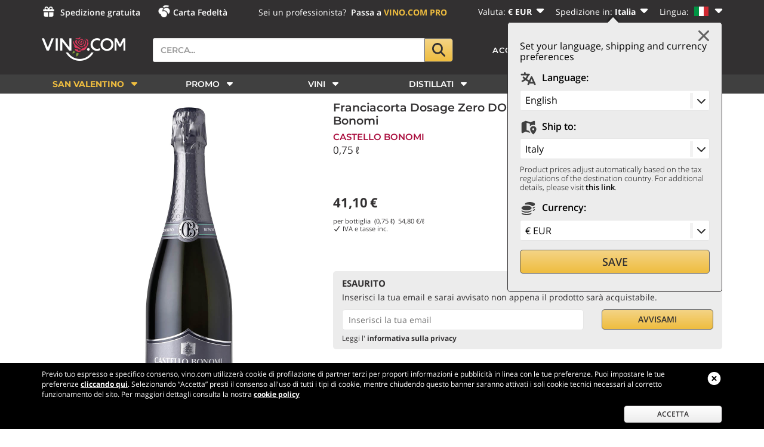

--- FILE ---
content_type: text/html;charset=UTF-8
request_url: https://www.vino.com/dettaglio/franciacorta-docg-dosage-zero-castello-bonomi-2016.html
body_size: 44672
content:
<!DOCTYPE html>
<html lang="it">

<head>
    

    <title>Franciacorta Dosage Zero DOCG Millesimato Castello Bonomi 2016 0,75 ℓ</title>

    <base href="https://www.vino.com/"/>

    
        <link rel="alternate"  hreflang="it" href="https://www.vino.com/dettaglio/franciacorta-docg-dosage-zero-castello-bonomi-2016.html" />
    
        <link rel="alternate"  hreflang="en" href="https://www.vino.com/en/dettaglio/franciacorta-docg-dosage-zero-castello-bonomi-2016.html" />
    
        <link rel="alternate"  hreflang="de" href="https://www.vino.com/de/dettaglio/franciacorta-docg-dosage-zero-castello-bonomi-2016.html" />
    
        <link rel="alternate"  hreflang="fr" href="https://www.vino.com/fr/dettaglio/franciacorta-docg-dosage-zero-castello-bonomi-2016.html" />
    
        <link rel="alternate"  hreflang="sv" href="https://www.vino.com/sv/dettaglio/franciacorta-docg-dosage-zero-castello-bonomi-2016.html" />
    
        <link rel="alternate"  hreflang="nl" href="https://www.vino.com/nl/dettaglio/franciacorta-docg-dosage-zero-castello-bonomi-2016.html" />
    
        <link rel="alternate"  hreflang="es" href="https://www.vino.com/es/dettaglio/franciacorta-docg-dosage-zero-castello-bonomi-2016.html" />
    

    

    <meta content="width=device-width, initial-scale=1.0, user-scalable=no" name="viewport">

    <meta name="Content-Language" content="it">
    <meta content="text/html; charset=UTF-8" http-equiv="Content-Type"/>
    <meta content="telephone=no" name="format-detection"/>
    <meta content="address=no" name="format-detection"/>
    <meta content="email=no" name="format-detection"/>
    <meta name="keywords" content="Franciacorta, Dosage, Zero, DOCG, Millesimato, Castello, Bonomi, 2016, 0,75, ℓ"/>
    <meta name="description" content="Acquista  Franciacorta Dosage Zero DOCG Millesimato Castello Bonomi 2016 0,75 ℓ nell&#39;enoteca online Vino.com. "/>
    <meta name="google-site-verification" content="lxEeDX7JP2C7fMW5ZEjJsA5Onu38lhIN1WSVtpgDFZg"/>
    <meta content="app-id=1518187556" name="apple-itunes-app">
    <meta content="6ea3241c2494053d0bd06eb6184879ed" name="p:domain_verify"/>

    
        <meta content="index, follow, NOODP" name="robots"/>
    
    

    <meta content="VINO.COM" name="apple-mobile-web-app-title"/>

    <meta property="fb:app_id" content="420196274747732"/>
    <meta property="og:title" content="Franciacorta Dosage Zero DOCG Millesimato Castello Bonomi 2016 0,75 ℓ"/>
    <meta property="og:description" content="Acquista  Franciacorta Dosage Zero DOCG Millesimato Castello Bonomi 2016 0,75 ℓ nell&#39;enoteca online Vino.com. "/>

    
        <meta property="og:type" content="product"/>
        <meta property="og:url" content="https://www.vino.com/dettaglio/franciacorta-docg-dosage-zero-castello-bonomi-2016.html"/>
        <meta property="og:image" content="https://resources.vino.com/data/offertaImmaginePiccola/offertaImmaginePiccola-70534.jpg"/>
        <meta property="og:site_name" content="Vendita Vino Online, la Migliore Enoteca Online - Vino.com"/>
    

    <meta content="summary" name="twitter:card"/>
    <meta content="@vinocom_winecom" name="twitter:site"/>

    



    

    
        
            

    
    
        

    
    
        <link media="screen" rel="stylesheet"
              href="https://resources.vino.com/vino75-front/3.0.4698/css/frontend/product-detail-desktop-min.css"
              type="text/css"/>
    


    


        
        
    

    

    

    <style>
        @font-face {
            font-family: 'Montserrat';
            font-style: normal;
            font-weight: 300;
            src: local('Montserrat Light'), local('Montserrat-Light'), url(https://fonts.gstatic.com/s/montserrat/v12/JTURjIg1_i6t8kCHKm45_cJD3gnD_vx3rCs.woff2) format('woff2');
            unicode-range: U+0000-00FF, U+0131, U+0152-0153, U+02BB-02BC, U+02C6, U+02DA, U+02DC, U+2000-206F, U+2074, U+20AC, U+2122, U+2191, U+2193, U+2212, U+2215, U+FEFF, U+FFFD;
            font-display: swap;
        }

        @font-face {
            font-family: 'Montserrat';
            font-style: normal;
            font-weight: 600;
            src: local('Montserrat SemiBold'), local('Montserrat-SemiBold'), url(https://fonts.gstatic.com/s/montserrat/v12/JTURjIg1_i6t8kCHKm45_bZF3gnD_vx3rCs.woff2) format('woff2');
            unicode-range: U+0000-00FF, U+0131, U+0152-0153, U+02BB-02BC, U+02C6, U+02DA, U+02DC, U+2000-206F, U+2074, U+20AC, U+2122, U+2191, U+2193, U+2212, U+2215, U+FEFF, U+FFFD;
            font-display: swap;
        }

        @font-face {
            font-family: 'Montserrat';
            font-style: normal;
            font-weight: 700;
            src: local('Montserrat Bold'), local('Montserrat-Bold'), url(https://fonts.gstatic.com/s/montserrat/v12/JTURjIg1_i6t8kCHKm45_dJE3gnD_vx3rCs.woff2) format('woff2');
            unicode-range: U+0000-00FF, U+0131, U+0152-0153, U+02BB-02BC, U+02C6, U+02DA, U+02DC, U+2000-206F, U+2074, U+20AC, U+2122, U+2191, U+2193, U+2212, U+2215, U+FEFF, U+FFFD;
            font-display: swap;
        }

        @font-face {
            font-family: 'Montserrat';
            font-style: normal;
            font-weight: 800;
            src: local('Montserrat ExtraBold'), local('Montserrat-ExtraBold'), url(https://fonts.gstatic.com/s/montserrat/v12/JTURjIg1_i6t8kCHKm45_c5H3gnD_vx3rCs.woff2) format('woff2');
            unicode-range: U+0000-00FF, U+0131, U+0152-0153, U+02BB-02BC, U+02C6, U+02DA, U+02DC, U+2000-206F, U+2074, U+20AC, U+2122, U+2191, U+2193, U+2212, U+2215, U+FEFF, U+FFFD;
            font-display: swap;
        }

        @font-face {
            font-family: 'Open Sans';
            font-style: normal;
            font-weight: 300;
            src: local('Open Sans Light'), local('OpenSans-Light'), url(https://fonts.gstatic.com/s/opensans/v15/mem5YaGs126MiZpBA-UN_r8OUuhpKKSTjw.woff2) format('woff2');
            unicode-range: U+0000-00FF, U+0131, U+0152-0153, U+02BB-02BC, U+02C6, U+02DA, U+02DC, U+2000-206F, U+2074, U+20AC, U+2122, U+2191, U+2193, U+2212, U+2215, U+FEFF, U+FFFD;
            font-display: swap;
        }

        @font-face {
            font-family: 'Open Sans';
            font-style: normal;
            font-weight: 400;
            src: local('Open Sans Regular'), local('OpenSans-Regular'), url(https://fonts.gstatic.com/s/opensans/v15/mem8YaGs126MiZpBA-UFVZ0bf8pkAg.woff2) format('woff2');
            unicode-range: U+0000-00FF, U+0131, U+0152-0153, U+02BB-02BC, U+02C6, U+02DA, U+02DC, U+2000-206F, U+2074, U+20AC, U+2122, U+2191, U+2193, U+2212, U+2215, U+FEFF, U+FFFD;
            font-display: swap;
        }

        @font-face {
            font-family: 'Open Sans';
            font-style: normal;
            font-weight: 600;
            src: local('Open Sans SemiBold'), local('OpenSans-SemiBold'), url(https://fonts.gstatic.com/s/opensans/v15/mem5YaGs126MiZpBA-UNirkOUuhpKKSTjw.woff2) format('woff2');
            unicode-range: U+0000-00FF, U+0131, U+0152-0153, U+02BB-02BC, U+02C6, U+02DA, U+02DC, U+2000-206F, U+2074, U+20AC, U+2122, U+2191, U+2193, U+2212, U+2215, U+FEFF, U+FFFD;
            font-display: swap;
        }

        @font-face {
            font-family: 'Open Sans';
            font-style: normal;
            font-weight: 700;
            src: local('Open Sans Bold'), local('OpenSans-Bold'), url(https://fonts.gstatic.com/s/opensans/v15/mem5YaGs126MiZpBA-UN7rgOUuhpKKSTjw.woff2) format('woff2');
            unicode-range: U+0000-00FF, U+0131, U+0152-0153, U+02BB-02BC, U+02C6, U+02DA, U+02DC, U+2000-206F, U+2074, U+20AC, U+2122, U+2191, U+2193, U+2212, U+2215, U+FEFF, U+FFFD;
            font-display: swap;
        }

        @font-face {
            font-family: 'Open Sans';
            font-style: normal;
            font-weight: 800;
            src: local('Open Sans ExtraBold'), local('OpenSans-ExtraBold'), url(https://fonts.gstatic.com/s/opensans/v15/mem5YaGs126MiZpBA-UN8rsOUuhpKKSTjw.woff2) format('woff2');
            unicode-range: U+0000-00FF, U+0131, U+0152-0153, U+02BB-02BC, U+02C6, U+02DA, U+02DC, U+2000-206F, U+2074, U+20AC, U+2122, U+2191, U+2193, U+2212, U+2215, U+FEFF, U+FFFD;
            font-display: swap;
        }

        body {
            font-family: 'Open Sans', sans-serif;
            color: var(--vn-mine-shaft);
            font-weight: 300;
            width: 100%;
            height: 100%;
            word-wrap: break-word;
            overflow-y: scroll;
        }
    </style>



    

    
        <link rel="canonical" href="https://www.vino.com/dettaglio/franciacorta-docg-dosage-zero-castello-bonomi-2016.html"/>
    

    

    

    <link rel="apple-touch-icon" sizes="180x180"
          href="https://resources.vino.com/vino75-front/3.0.4698/images/frontend/apple-touch-icon.png?v=2bQ5XX3G7p">
    <link rel="icon" sizes="32x32" href="https://resources.vino.com/vino75-front/3.0.4698/images/frontend/favicon-32x32.png?v=2bQ5XX3G7p"
          type="image/png">
    <link rel="icon" sizes="16x16" href="https://resources.vino.com/vino75-front/3.0.4698/images/frontend/favicon-16x16.png?v=2bQ5XX3G7p"
          type="image/png">
    <link color="#323031" rel="mask-icon"
          href="https://resources.vino.com/vino75-front/3.0.4698/images/frontend/safari-pinned-tab.svg?v=2bQ5XX3G7p">
    <meta content="#b91d47" name="msapplication-TileColor">
    <meta name="msapplication-TileImage"
          content="https://resources.vino.com/vino75-front/3.0.4698/images/frontend/mstile-144x144.png?v=2bQ5XX3G7p">
    <meta content="#ffffff" name="theme-color">

    <link rel="manifest" href="https://resources.vino.com/vino75-front/3.0.4698/resources/manifest.json"/>



    <link rel="shortcut icon" href="https://resources.vino.com/vino75-front/3.0.4698/images/frontend/favicon.ico" type="image/x-icon"/>

    

<script>
    var baseUrlFrontend = "https:\/\/www.vino.com\/";
    var resourcesRoot = "https:\/\/resources.vino.com\/vino75-front\/3.0.4698\/";
    var languageCode = "it";
    var currencyCode = "EUR";
    var isMobile = false;
    var deviceType = "d";
    var appMobile = false;
    var swiftypeActive = true;
    var swiftypeEngineKey = "sJ1JhyDbDvrjxz7Y3wrg";
    var sviluppo = false;
    var reserved = false;
    var oneSignalAppId = "6343ec12-73ea-4446-9f10-ddfaa8e961ec";
    var oneSignalSafariWebId = "web.onesignal.auto.1560ab56-4a76-4fcb-b8cd-3f5423fe1d6c";
    var googleRecaptchaV3Sitekey = "6LeaFdsUAAAAABADcyUvx3KNTJOLbyXPo8vTVx7p";
    var countryFromIp = "US";

    var producerI18n = 'Produttore';
    var pairingsI18n = 'Abbinamenti';
    var regionI18n = 'Regione';
    var countryI18n = 'Paese';
    var vintageI18n = 'Vitigno';

    var specifyCartQuantityI18n = 'Specificare una quantità valida';
    var addToFavoriteI18n = 'Per poter aggiungere questo prodotto ai tuoi preferiti, devi essere autenticato. <a href="account/login">Accedi adesso</a> a Vino.com oppure <a href="account/register-account"> registrati</a>.';
    var addToFavoriteTitleI18n = 'I tuoi preferiti';
    var addToFavoriteConfirmedI18n = 'Hai aggiunto un nuovo prodotto ai tuoi preferiti!';
    var shareFavoriteWarnI18n = 'ATTENZIONE';
    var voteItemErrorI18n = '<b>IMPOSSIBILE ESEGUIRE L\'OPERAZIONE, SI &Egrave; VERIFICATO UN ERRORE TECNICO.</b> <br/><br/> Provare a ricaricare la pagina oppure contattare l\'assistenza clienti. <br/><br/> Motivo dell\'errore: ';
    var waitPleaseI18n = 'Attendere prego...';
    var choosePaymentMethodI18n = 'Selezionare un metodo di pagamento';
    var choosePaymentMethodFullI18n = 'Selezionare un metodo di pagamento, attendi che il caricamento della pagina sia completato. In caso di problemi prova a ricaricarla.';

    var operatorSaveWarningI18n = '';
    var favoritesMessageI18n = 'Per poter condividere i tuoi preferiti, devi essere autenticato. <a href=\'account/login\'>Accedi adesso</a> a Vino.com oppure <a href=\'account/register-account\'> registrati</a>.';
    var breadcrumbSearchModifiedI18n = 'Ricerca modificata';
    var breadcrumbSearchNoResultsI18n = 'La ricerca non restituiva alcun risultato: alcuni filtri sono stati rimossi.';
    var filterTitleI18n = 'Filtra per';
    var filterButtonApplyI18n = 'Applica';
    var filterButtonResetI18n = 'Cancella';
    var pageCategory = 'product';
    var userEmailMd5 = '';
    var userEmailSHA256 = '';
    var userEmailPresent = false;
    var userCookies = false;
    var criteoAccount = '20146';

    var warnPriorityAndBankTransferI18n = "Attenzione, hai selezionato pagamento con bonifico bancario: la spedizione prioritaria partir\u00E0 una volta ricevuto il bonifico che pu\u00F2 impiegare fino a 48 ore.";
</script>


    
    
        

    
    
        



    <script type="text/javascript" src="https://resources.vino.com/vino75-front/3.0.4698/js/frontend/product-detail-desktop-min.js"></script>


<script type="text/javascript" src="//widget.trustpilot.com/bootstrap/v5/tp.widget.bootstrap.min.js" async></script>



<script>
    var oneSignalAcceptI18n = 'PERMETTI';
    var oneSignalActionMsgI18n = 'Vorremmo inviarti notifiche per sconti e promozioni speciali.';
    var oneSignalBlockedI18n = 'Hai bloccato le notifiche';
    var oneSignalPrenotifyI18n = 'Voglio ricevere notifiche su promozioni!';
    var oneSignalRefuseI18n = 'NO GRAZIE';
    var oneSignalSubscribedThanksI18n = 'Grazie per esserti iscritto!';
    var oneSignalResubscribedThanksI18n = 'Grazie per esserti re-iscritto!';
    var oneSignalSubscribeBtnI18n = 'ISCRIVITI';
    var oneSignalSubscribedI18n = 'Iscrizione avvenuta correttamente!';
    var oneSignalTitleI18n = 'Gestisci le notifiche di Vino.com';
    var oneSignalTitleUnblockI18n = 'Sblocca le notifiche';
    var oneSignalUnblockMsgI18n = 'Segui le istruzioni per consentire le notifiche:';
    var oneSignalUnsubscribeBtnI18n = 'CANCELLATI';
    var oneSignalUnsubscribedI18n = 'Iscriviti alle notifiche di Vino.com per ricevere sconti esclusivi!';
    var oneSignalUnsubscribedConfirmationI18n = 'Non riceverai più alcuna notifica';
</script>

<script src="https://cdn.onesignal.com/sdks/web/v16/OneSignalSDK.page.js" defer></script>



    <script type="text/javascript" src="https://resources.vino.com/vino75-front/3.0.4698/js/frontend/onesignal-min.js" async></script>





    

    

    <script async
            src="https://js.klarna.com/web-sdk/v1/klarna.js" data-client-id="klarna_live_client_aypkT09uITBEemhhZWVvM2dGKjNNT0FGRURSTURCKnQsY2M0NWJhMzMtYjk0My00YmI5LWJhNzctZjc4ZmFlMmUwODRlLDEsN29pckx1RXVBNWVLcGZpcStrL3ZGancvYnR0eGxLWFRkdk9EbUFadW5Sbz0" data-environment="production"
    ></script>




    
    
    


<!--[if lt IE 9]>
<script src="js/frontend/ie7/IE9.js"></script>
<![endif]-->

<!-- Correzione solo per i browser inferiori di IE9 per il supporto ad html5 -->
<!--[if lt IE 9]> <script src="https://html5shiv.googlecode.com/svn/trunk/html5.js"></script>
<![endif]-->

<!--googleoff: all-->







<!-- Facebook Pixel Code -->
<script>
!function(f,b,e,v,n,t,s){if(f.fbq)return;n=f.fbq=function(){n.callMethod?
n.callMethod.apply(n,arguments):n.queue.push(arguments)};if(!f._fbq)f._fbq=n;
n.push=n;n.loaded=!0;n.version='2.0';n.queue=[];t=b.createElement(e);t.async=!0;
t.src=v;s=b.getElementsByTagName(e)[0];s.parentNode.insertBefore(t,s)}(window,
document,'script','//connect.facebook.net/en_US/fbevents.js');

fbq('init', '1678540075719396');
fbq('track', "PageView");</script>
<noscript><img height="1" width="1" style="display:none"
src="https://www.facebook.com/tr?id=1678540075719396&ev=PageView&noscript=1"
/></noscript>
<!-- End Facebook Pixel Code -->








	

	    
		
			<script type="text/javascript" src="//dynamic.criteo.com/js/ld/ld.js?a=20146" async="true"></script>
			<script type="text/javascript">
				manageCriteoViewItemConversions(70534);
			</script>
		
		
		
		
		

	






    











<!--googleon: all-->





<!-- Google Tag Manager -->
<script>(function(w,d,s,l,i){w[l]=w[l]||[];w[l].push({'gtm.start':
new Date().getTime(),event:'gtm.js'});var f=d.getElementsByTagName(s)[0],
j=d.createElement(s),dl=l!='dataLayer'?'&l='+l:'';j.async=true;j.src=
'https://www.googletagmanager.com/gtm.js?id='+i+dl;f.parentNode.insertBefore(j,f);
})(window,document,'script','dataLayer','GTM-KWS3FXR');</script>
<!-- End Google Tag Manager -->





<!--<script src="https://kit.fontawesome.com/1fca281225.js" crossorigin="anonymous"></script>-->

<script defer src="https://resources.vino.com/vino75-front/3.0.4698/js/frontend/fontawesome/js/solid.min.js"></script>
<script defer src="https://resources.vino.com/vino75-front/3.0.4698/js/frontend/fontawesome/js/regular.min.js"></script>
<script defer src="https://resources.vino.com/vino75-front/3.0.4698/js/frontend/fontawesome/js/duotone.min.js"></script>
<script defer src="https://resources.vino.com/vino75-front/3.0.4698/js/frontend/fontawesome/js/duotone-light.min.js"></script>
<script defer src="https://resources.vino.com/vino75-front/3.0.4698/js/frontend/fontawesome/js/custom-icons.min.js"></script>
<script defer src="https://resources.vino.com/vino75-front/3.0.4698/js/frontend/fontawesome/js/fontawesome.min.js"></script>


    <script src="https://www.google.com/recaptcha/api.js?onload=recaptchaV3OnLoadCallback&amp;render=6LeaFdsUAAAAABADcyUvx3KNTJOLbyXPo8vTVx7p" async></script>


<script type="text/javascript" src="https://resources.vino.com/vino75-front/3.0.4698/js/frontend/bootstrap-confirmation/bootstrap-confirmation.min.js"></script>

    

        <script async defer
                src="https://d353v38uo5othe.cloudfront.net/vino.com/0ad57740960c128ee5dbae26f09e16fb1b315396/assistant.js"
                type="module"
                id="VincentAIAssistantScript"
                data-login-url="https://vino.com/account/login"
                data-register-url="https://vino.com/account/register-account"
                data-currency="EUR"
                data-state="it"
                data-auto-mount="true" data-user-id="notlogged" data-redirect-to-auth="true">
        </script>


    


    



    

    <script>
        var popup_confirmquestion = "Confermare";
        var popup_confirm = "Conferma";
        var popup_cancel = "Annulla";

        var mobileMenuI18n = "Menù";
        var mobileCountryI18n = 'Paese';
        var mobileLanguageI18n = 'Lingua';

        var popoverLearnmore = "Clicca per saperne di più";

        var charactersI18n = "caratteri";
        var remainingI18n = "restano";
        var maximumI18n = "massimo";
        var showMoreI18n = "Vedi altri";

        var watcMoreButtonI18n = "Altro";

    </script>

    

        <script>

            var immediatelyavailableTitle = "Disponibilità immediata";
            var immediatelyavailableContent = "Articolo disponibile presso la cantina di Vino.com. Se selezioni solo prodotti contrassegnati come disponibili, potrai riceverli entro pochi giorni.";

            var incomingshippingTitle = "Articolo in arrivo";
            var incomingshippingContent = "Articolo in arrivo presso la cantina di Vino.com. Se selezioni prodotti contrassegnati come in arrivo, potrai riceverli in qualche giorno lavorativo ma comunque in tempi brevi, in quanto già in arrivo presso Vino.com.";

            var incominglongshippingTitle = "Articolo in approvvigionamento";
            var incominglongshippingContent = "Articolo in fase di approvvigionamento presso la cantina produttrice. Gli articoli contrassegnati in fase di approvvigionamento richiedono generalmente un tempo di attesa medio, di alcuni giorni lavorativi, prima che possano essere consegnati a destinazione.";

            var selectionTitle = "Selezione Vino.com";
            var selectionContent = "Prodotto selezionato di alta qualità e venduto a un prezzo molto conveniente.";

            var sparklingTitle = "Vino frizzante";
            var sparklingContent = "Vini frizzanti, dal moderato contenuto di anidride carbonica naturalmente originata dalla fermentazione del mosto.";

            var veganTitle = "Vegan";
            var veganContent = "Per vegano si intende un approccio alla vinificazione che non usa nessun prodotto di origine animale.";

            var kosherTitle = "Kosher";
            var kosherContent = "Il vino Kosher è prodotto seguendo i rigorosi dettami ebraici del Kasherut.";

            var alcoholfreeTitle = "Senza Alcool";
            var alcoholfreeContent = "Bevanda priva di alcool ottenuta tramite dealcolazione o con l'uso di ingredienti non fermentati.";

            var biodynamicTitle = "Biodinamico";
            var biodynamicContent = "Vino prodotto con uve coltivate secondo il metodo biodinamico che consiste nel mantenere la fertilità della terra, arricchendola di materie nutritive, e nel proteggere in modo naturale le piante da malattie e parassiti.";

            var organicTitle = "Biologico";
            var organicContent = "Prodotto ottenuto da materie prime provenienti da agricoltura biologica, coltivate senza l'uso di fitofarmaci e concimi chimici, nel totale rispetto dell'ambiente.";

            var premiumTitle = "Premium";
            var premiumContent = "Prodotto particolarmente pregiato e di valore. Appartengono a questa categoria i vini prodotti attraverso l'utilizzo di tecniche di eccellenza nelle migliori cantine del mondo.";

            var newTitle = "Novità";
            var newContent = "Prodotto di recente inserimento a catalogo o di nuova produzione. Generalmente sono segnalati come novità i prodotti che rappresentano una novità nella categoria o nella tipologia di appartenenza.";

            var shippingcostdiscountinbundleTitle = "Spedizione scontata";
            var shippingcostdiscountinbundleContent = "Questo prodotto concorre a <b>ridurre le spese di spese di spedizione</b> del tuo ordine. Clicca per maggiori informazioni.";

            var shippingcostfreeinbundleTitle = "Spedizione gratuita";
            var shippingcostfreeinbundleContent = "Questo prodotto concorre ad ottenere la <b>spedizione gratuita</b> del tuo ordine. Clicca per maggiori informazioni.";

            var shippingcostfreeTitle = "Spedizione gratuita";
            var shippingcostfreeContent = "Questo prodotto offre la <b>spedizione gratuita</b> del tuo ordine.";

            var runningoutofstockTitle = "In esaurimento";
            var runningoutofstockContent = "Affrettati, le scorte sono limitate e si stanno esaurendo";

            var onrequestTitle = "Articolo su ordinazione";
            var onrequestContent = "Articolo su ordinazione: ordinalo per chiedere a Vino.com di approvvigionarlo per te. Se selezioni prodotti contrassegnati come in prenotazione, Vino.com li approvvigionerà per te dal produttore e te li invierà non appena ricevuti.";

            var onpresaleTitle = "In prevendita";
            var onpresaleContent = "Articolo in prevendita. Acquistalo in anteprima su Vino.com.";

            var awardwinningTitle = "Riconoscimenti";
            var awardwinningContent = "Prodotto che ha ottenuto uno o più premi/riconoscimenti dalle riviste o esperti del settore. <b>Clicca per vedere i dettagli</b>";

            var lowavailabilityTitle = "Disponibilità limitata";
            var lowavailabilityContent = "Questo è un prodotto a disponibilità limitata che potrebbe esaurirsi rapidamente. Affrettati ad acquistarlo!";

            var learnmoreContent = "Clicca per saperne di più";

            var agingTitle = "Passaggio in botte";
            var agingContent = "&Egrave; la fase di lenta maturazione in contenitori di legno in cui il vino subisce...";

            var winebodyTitle = "Corpo del vino";
            var winebodyContent = "&Egrave; la vera e propria struttura del vino, che può essere percepita sia visivamente...";

            var awardhotTitle = "HOT";
            var awardhotContent = "La menzione <b>HOT</b> contraddistingue le etichette più vendute all interno della nostra enoteca online.";

            var awardvinocomTitle = "VINO.COM Rating";
            var awardvinocomContent = "I nostri sommelier professionisti hanno valutato positivamente la qualità di questa etichetta. Lasciati guidare dal parere di un esperto.";

            var awardtopTitle = "TOP";
            var awardtopContent = "Sono contrassegnate dalla menzione <b>TOP</b> le etichette che nel tempo hanno ottenuto i massimi riconoscimenti dalla critica grazie al loro particolare pregio.";

            var awardbestbuyTitle = "Best Buy";
            var awardbestbuyContent = "Hanno ricevuto la menzione <b>BEST BUY</b> di Vino.com tutti quei vini che offrono una elevata qualità distinguendosi per una grande convenienza nel prezzo.";

            var awardagTitle = "Antonio Galloni";
            var awardagContent = "Questo vino è stato premiato da Antonio Galloni, enologo e critico americano.";

            var awarddecanterTitle = "Decanter";
            var awarddecanterContent = "Questo vino è stato premiato da Decanter, celebre rivista di critica e cultura in ambito enologico.";

            var awardjamTitle = "Suckling";
            var awardjamContent = "Questo vino è stato premiato da James Suckling, noto critico americano di vino e sigari.";

            var awardlgTitle = "Luca Gardini";
            var awardlgContent = "Questo vino è stato premiato da Luca Gardini, critico italiano di vino e Miglior Critico al Mondo per i Vini Italiani 2022.";

            var awardlmTitle = "Luca Maroni";
            var awardlmContent = "Questo vino è stato premiato da Luca Maroni, noto critico italiano di vino e olio.";

            var awardrpTitle = "Parker";
            var awardrpContent = "Questo vino ha ricevuto un premio da Robert Parker, critico americano di fama internazionale.";

            var awardwenTitle = "Wine Enthusiast";
            var awardwenContent = "Questa etichetta è stata premiata da Wine Enthusiast, nota rivista americana di critica e cultura in ambito enologico.";

            var awardwspecTitle = "Wine Spectator";
            var awardwspecContent = "Questo vino ha ricevuto un premio da Wine Spectator, importante rivista america in ambito enologico.";

            var awardFalstaffTitle = "Falstaff";
            var awardFalstaffContent = "Questo vino ha ricevuto un premio da Falstaff, importante rivista internazionale in ambito enologico.";

            var flavourWineFruityTitle = "Fruttato";
            var flavourWineFruityContent = "Nei vini bianchi si ritrovano frutti a polpa bianca; albicocca, ananas, banana, mela cotogna... <b>Clicca per saperne di pi&ugrave;</b>";

            var flavourBeerFruityTitle = "Fruttato";
            var flavourBeerFruityContent = "Lo troviamo solitamente nelle Pale Ale classiche, nelle Bitter Ale e nelle Weizen... <b>Clicca per saperne di pi&ugrave;</b>";

            var flavourAromaticTitle = "Aromatico";
            var flavourAromaticContent = "Legato a vini importanti. Aromi come salvia, finocchio, alloro, basilico, lavanda, origano e resine nobili, pino... <b>Clicca per saperne di pi&ugrave;</b>";

            var flavourWineToastedTitle = "Tostato";
            var flavourWineToastedContent = "Solitamente riscontrabile in vini complessi. Anice, cannella, chiodo di garofano, liquirizia, noce moscata... <b>Clicca per saperne di pi&ugrave;</b>";

            var flavourBeerToastedTitle = "Tostato";
            var flavourBeerToastedContent = "Lo incontriamo spesso nelle birre Stout o in alcune Barley Wine. Solitamente porta al naso un aroma... <b>Clicca per saperne di pi&ugrave;</b>";

            var flavourMaltedTitle = "Maltato";
            var flavourMaltedContent = "Si pu&ograve; riscontrare in molte birre a bassa fermentazione come Rauchbier... <b>Clicca per saperne di pi&ugrave;</b>";

            var flavourHoppyTitle = "Luppolato";
            var flavourHoppyContent = "Si riscontra solitamente nelle Indian Pale Ale e nelle Pilsener... <b>Clicca per saperne di pi&ugrave;</b>";

            var flavourVegetalTitle = "Vegetale";
            var flavourVegetalContent = "Si riscontra nei vini importanti, tipico di alcuni vitigni aromatici. Erba, felce, fieno, limoncello... <b>Clicca per saperne di pi&ugrave;</b>";

            var flavourHerbalTitle = "Erbaceo";
            var flavourHerbalContent = "&Egrave; conferito dalla tipologia di luppoli utilizzati e dalla presenza di erbe aromatiche... <b>Clicca per saperne di pi&ugrave;</b>";

            var flavourWineNuttyTitle = "Frutta-secca";
            var flavourWineNuttyContent = "Riscontrabile nei vini più complessi o invecchiati. Fico secco, mandorla, nocciola... <b>Clicca per saperne di pi&ugrave;</b>";

            var flavourBeerNuttyTitle = "Frutta-secca";
            var flavourBeerNuttyContent = "Spesso come aroma si ritrova la castagna, utilizzata in molte birre artigianali italiane... <b>Clicca per saperne di pi&ugrave;</b>";

            var flavourWineFloralTitle = "Floreale";
            var flavourWineFloralContent = "Presente nei vini giovani. I bianchi richiamano fiori bianchi, i rossi... <b>Clicca per saperne di pi&ugrave;</b>";

            var flavourBeerFloralTitle = "Floreale";
            var flavourBeerFloralContent = "Si pu&ograve; riscontrare nelle birre di tipo Weizen, in alcune Blanche... <b>Clicca per saperne di pi&ugrave;</b>";

            var flavourWineSpicedTitle = "Speziato";
            var flavourWineSpicedContent = "Solitamente legato all'affinamento in legno. Affumicato, bruciato, cotto e poi cacao, caffè, orzo tostato... <b>Clicca per saperne di pi&ugrave;</b>";

            var flavourBeerSpicedTitle = "Speziato";
            var flavourBeerSpicedContent = "Si ritrova spesso nelle birre Stout, Wheat beer, Blanche e molte tra le birre d'Abbazia... <b>Clicca per saperne di pi&ugrave;</b>";

            var priceInfoTitle = "Informazioni sul prezzo";

            var priceInfoMinimumContent = "È il prezzo più basso al quale il prodotto è stato in vendita nei 30 giorni prima della riduzione di prezzo, inclusi altri periodi promozionali. <b>Clicca per saperne di più.</b>";

            var fidelityTitle = "Punti Bonus";
            var fidelityPopoverContent = "Questo prodotto ti premia con punti extra del nostro Programma Fedeltà.";


            function initIconPopoverAll() {
                initIconPopover(".popover-fidelity", fidelityTitle + "  <div class='popover-image fidelity'></div>", fidelityPopoverContent);
                initIconPopover(".popover-priceinfo-minimum", priceInfoTitle + "  <div class='popover-image selection'></div>", priceInfoMinimumContent);
                initIconPopover(".popover-immediatelyavailable", immediatelyavailableTitle + "  <div class='popover-image immediatelyavailable'></div>", immediatelyavailableContent);
                initIconPopover(".popover-incomingshipping", incomingshippingTitle + "  <div class='popover-image incomingshipping'></div>", incomingshippingContent);
                initIconPopover(".popover-incominglongshipping", incominglongshippingTitle + "  <div class='popover-image incominglongshipping'></div>", incominglongshippingContent);
                initIconPopover(".popover-selection", selectionTitle + "  <div class='popover-image selection'></div>", selectionContent);
                initIconPopover(".popover-sparkling", sparklingTitle + "  <div class='popover-image sparkling'></div>", sparklingContent);
                initIconPopover(".popover-vegan", veganTitle + "  <div class='popover-image vegan'></div>", veganContent);
                initIconPopover(".popover-kosher", kosherTitle + "  <div class='popover-image kosher'></div>", kosherContent);
                initIconPopover(".popover-alcoholfree", alcoholfreeTitle + "  <div class='popover-image alcoholfree'></div>", alcoholfreeContent);
                initIconPopover(".popover-biodynamic", biodynamicTitle + "  <div class='popover-image biodynamic'></div>", biodynamicContent);
                initIconPopover(".popover-organic", organicTitle + "  <div class='popover-image organic'></div>", organicContent);
                initIconPopover(".popover-premium", premiumTitle + "  <div class='popover-image premium'></div>", premiumContent);
                initIconPopover(".popover-new", newTitle + "  <div class='popover-image new'></div>", newContent);
                initIconPopover(".popover-shippingcostdiscountinbundle", shippingcostdiscountinbundleTitle + "  <div class='popover-image shippingcostdiscountinbundle'></div>", shippingcostdiscountinbundleContent);
                initIconPopover(".popover-shippingcostfreeinbundle", shippingcostfreeinbundleTitle + "  <div class='popover-image shippingcostfreeinbundle'></div>", shippingcostfreeinbundleContent);
                initIconPopover(".popover-shippingcostfree", shippingcostfreeTitle + "  <div class='popover-image shippingcostfree'></div>", shippingcostfreeContent);
                initIconPopover(".popover-runningoutofstock", runningoutofstockTitle + "  <div class='popover-image lowavailability'></div>", runningoutofstockContent);
                initIconPopover(".popover-onrequest", onrequestTitle + "  <div class='popover-image onrequest'></div>", onrequestContent);
                initIconPopover(".popover-onpresale", onpresaleTitle + "  <div class='popover-image onpresale'></div>", onpresaleContent);
                initIconPopover(".popover-awardwinning", awardwinningTitle + "  <div class='popover-image awardwinning'></div>", awardwinningContent);
                initIconPopover(".popover-lowavailability", lowavailabilityTitle + "  <div class='popover-image lowavailability'></div>", lowavailabilityContent);
                initIconPopover(".popover-aging", agingTitle + "  <div class='popover-image aging'></div>", agingContent + " <b>" + learnmoreContent + "</b>");
                initIconPopover(".popover-winebody", winebodyTitle + "  <div class='popover-image winebody'></div>", winebodyContent + " <b>" + learnmoreContent + "</b>");
                initIconPopover(".popover-award-hot", awardhotTitle + "  <div class='popover-image award-hot'></div>", awardhotContent + " <b>" + learnmoreContent + "</b>");
                initIconPopover(".popover-award-vinocom", awardvinocomTitle + "  <div class='popover-image award-vinocom'></div>", awardvinocomContent + " <b>" + learnmoreContent + "</b>");
                initIconPopover(".popover-award-top", awardtopTitle + "  <div class='popover-image award-top'></div>", awardtopContent + " <b>" + learnmoreContent + "</b>");
                initIconPopover(".popover-award-bestbuy", awardbestbuyTitle + "  <div class='popover-image award-bestbuy'></div>", awardbestbuyContent + " <b>" + learnmoreContent + "</b>");
                initIconPopover(".popover-award-ag", awardagTitle + "  <div class='popover-image award-ag'></div>", awardagContent + " <b>" + learnmoreContent + "</b>");
                initIconPopover(".popover-award-decanter", awarddecanterTitle + "  <div class='popover-image award-decanter'></div>", awarddecanterContent + " <b>" + learnmoreContent + "</b>");
                initIconPopover(".popover-award-jam", awardjamTitle + "  <div class='popover-image award-jam'></div>", awardjamContent + " <b>" + learnmoreContent + "</b>");
                initIconPopover(".popover-award-lg", awardlgTitle + "  <div class='popover-image award-lg'></div>", awardlgContent + " <b>" + learnmoreContent + "</b>");
                initIconPopover(".popover-award-lm", awardlmTitle + "  <div class='popover-image award-lm'></div>", awardlmContent + " <b>" + learnmoreContent + "</b>");
                initIconPopover(".popover-award-rp", awardrpTitle + "  <div class='popover-image award-rp'></div>", awardrpContent + " <b>" + learnmoreContent + "</b>");
                initIconPopover(".popover-award-wen", awardwenTitle + "  <div class='popover-image award-wen'></div>", awardwenContent + " <b>" + learnmoreContent + "</b>");
                initIconPopover(".popover-award-wspec", awardwspecTitle + "  <div class='popover-image award-wspec'></div>", awardwspecContent + " <b>" + learnmoreContent + "</b>");
                initIconPopover(".popover-award-falstaff", awardFalstaffTitle + "  <div class='popover-image award-falstaff'></div>", awardFalstaffContent + " <b>" + learnmoreContent + "</b>");
                initIconPopover(".popover-flavour-winefruity", flavourWineFruityTitle + "  <div class='popover-image flavour-winefruity'></div>", flavourWineFruityContent);
                initIconPopover(".popover-flavour-beerfruity", flavourBeerFruityTitle + "  <div class='popover-image flavour-beerfruity'></div>", flavourBeerFruityContent);
                initIconPopover(".popover-flavour-aromatic", flavourAromaticTitle + "  <div class='popover-image flavour-aromatic'></div>", flavourAromaticContent);
                initIconPopover(".popover-flavour-winetoasted", flavourWineToastedTitle + "  <div class='popover-image flavour-winetoasted'></div>", flavourWineToastedContent);
                initIconPopover(".popover-flavour-beertoasted", flavourBeerToastedTitle + "  <div class='popover-image flavour-beertoasted'></div>", flavourBeerToastedContent);
                initIconPopover(".popover-flavour-malted", flavourMaltedTitle + "  <div class='popover-image flavour-malted'></div>", flavourMaltedContent);
                initIconPopover(".popover-flavour-hoppy", flavourHoppyTitle + "  <div class='popover-image flavour-hoppy'></div>", flavourHoppyContent);
                initIconPopover(".popover-flavour-vegetal", flavourVegetalTitle + "  <div class='popover-image flavour-vegetal'></div>", flavourVegetalContent);
                initIconPopover(".popover-flavour-herbal", flavourHerbalTitle + "  <div class='popover-image flavour-herbal'></div>", flavourHerbalContent);
                initIconPopover(".popover-flavour-winenutty", flavourWineNuttyTitle + "  <div class='popover-image flavour-winenutty'></div>", flavourWineNuttyContent);
                initIconPopover(".popover-flavour-beernutty", flavourBeerNuttyTitle + "  <div class='popover-image flavour-beernutty'></div>", flavourBeerNuttyContent);
                initIconPopover(".popover-flavour-winefloral", flavourWineFloralTitle + "  <div class='popover-image flavour-winefloral'></div>", flavourWineFloralContent);
                initIconPopover(".popover-flavour-beerfloral", flavourBeerFloralTitle + "  <div class='popover-image flavour-beerfloral'></div>", flavourBeerFloralContent);
                initIconPopover(".popover-flavour-winespiced", flavourWineSpicedTitle + "  <div class='popover-image flavour-winespiced'></div>", flavourWineSpicedContent);
                initIconPopover(".popover-flavour-beerspiced", flavourBeerSpicedTitle + "  <div class='popover-image flavour-beerspiced'></div>", flavourBeerSpicedContent);
            }

            $(function () {
                initIconPopoverAll();
            })
        </script>
    
    <script type="text/javascript">

        function initIconModalAll() {
            initIconModal(".popover-fidelity", "modal-fidelity");
            initIconModal(".popover-priceinfo-minimum", "modal-priceinfo");
            initIconModal(".popover-immediatelyavailable", "modal-immediatelyavailable");
            initIconModal(".popover-incomingshipping", "modal-incomingshipping");
            initIconModal(".popover-incominglongshipping", "modal-incominglongshipping");
            initIconModal(".popover-selection", "modal-selection");
            initIconModal(".popover-sparkling", "modal-sparkling");
            initIconModal(".popover-vegan", "modal-vegan");
            initIconModal(".popover-kosher", "modal-kosher");
            initIconModal(".popover-alcoholfree", "modal-alcoholfree");
            initIconModal(".popover-biodynamic", "modal-biodynamic");
            initIconModal(".popover-organic", "modal-organic");
            initIconModal(".popover-premium", "modal-premium");
            initIconModal(".popover-new", "modal-new");
            initIconModal(".popover-shippingcostdiscountinbundle", "modal-shippingcostdiscountinbundle");
            initIconModal(".popover-shippingcostfreeinbundle", "modal-shippingcostfreeinbundle");
            initIconModal(".popover-shippingcostfree", "modal-shippingcostfree");
            initIconModal(".popover-runningoutofstock", "modal-runningoutofstock");
            initIconModal(".popover-onrequest", "modal-onrequest");
            initIconModal(".popover-onpresale", "modal-onpresale");
            initIconModal(".popover-awardwinning", "modal-awardwinning");
            initIconModal(".popover-lowavailability", "modal-lowavailability");
            initIconModal(".popover-aging", "modal-aging");
            initIconModal(".popover-winebody", "modal-winebody");
            initIconModal(".popover-award-hot", "modal-award-hot");
            initIconModal(".popover-award-vinocom", "modal-award-vinocom");
            initIconModal(".popover-award-top", "modal-award-top");
            initIconModal(".popover-award-bestbuy", "modal-award-bestbuy");
            initIconModal(".popover-award-ag", "modal-award-ag");
            initIconModal(".popover-award-decanter", "modal-award-decanter");
            initIconModal(".popover-award-jam", "modal-award-jam");
            initIconModal(".popover-award-lg", "modal-award-lg");
            initIconModal(".popover-award-lm", "modal-award-lm");
            initIconModal(".popover-award-rp", "modal-award-rp");
            initIconModal(".popover-award-wen", "modal-award-wen");
            initIconModal(".popover-award-wspec", "modal-award-wspec");
            initIconModal(".popover-award-falstaff", "modal-award-falstaff");
            initIconModal(".popover-flavour-winefruity", "modal-flavour-winefruity");
            initIconModal(".popover-flavour-beerfruity", "modal-flavour-beerfruity");
            initIconModal(".popover-flavour-aromatic", "modal-flavour-aromatic");
            initIconModal(".popover-flavour-winetoasted", "modal-flavour-winetoasted");
            initIconModal(".popover-flavour-beertoasted", "modal-flavour-beertoasted");
            initIconModal(".popover-flavour-malted", "modal-flavour-malted");
            initIconModal(".popover-flavour-hoppy", "modal-flavour-hoppy");
            initIconModal(".popover-flavour-vegetal", "modal-flavour-vegetal");
            initIconModal(".popover-flavour-herbal", "modal-flavour-herbal");
            initIconModal(".popover-flavour-winenutty", "modal-flavour-winenutty");
            initIconModal(".popover-flavour-beernutty", "modal-flavour-beernutty");
            initIconModal(".popover-flavour-winefloral", "modal-flavour-winefloral");
            initIconModal(".popover-flavour-beerfloral", "modal-flavour-beerfloral");
            initIconModal(".popover-flavour-winespiced", "modal-flavour-winespiced");
            initIconModal(".popover-flavour-beerspiced", "modal-flavour-beerspiced");
        }

        $(function () {
            initIconModalAll();
        })
    </script>



    

<script>
var cartSummaryTitle = "Il tuo carrello";
var cartSummaryFreeShipping = "La spedizione è gratuita!";
var cartSummaryProduct = "prodotto";
var cartSummaryProducts = "prodotti";
var cartSummaryTotal = "&nbsp;per un totale di";
var cartSummaryMiss1 = "Mancano";
var cartSummaryMiss2 = "per la spedizione gratuita";
var cartSummaryError1 = "IMPOSSIBILE ESEGUIRE L'OPERAZIONE, SI È VERIFICATO UN ERRORE TECNICO.";
var cartSummaryError2 = "Provare a ricaricare la pagina oppure contattare l'assistenza clienti.";
var cartSummaryError3 = "Motivo dell'errore";
var confirmProfessionalTitle = "Confermi di voler utilizzare la piattaforma professionale?";
var confirmProfessionalMessage = "<p>Potrai tornare alla piattaforma consumer in qualsiasi momento.</p><p style='font-style:italic;'>I prezzi dei prodotti del tuo carrello saranno modificati di conseguenza.</p>";
var confirmConsumerTitle = "Confermi di voler utilizzare la piattaforma consumer?";
var confirmConsumerMessage = "<p>Potrai tornare alla piattaforma professionale in qualsiasi momento.</p><p style='font-style:italic;'>I prezzi dei prodotti del tuo carrello saranno modificati di conseguenza.</p>";
</script>




</head>

<body class=" ">









<div id="cookies-disabled" class="text-center" style="display:none">Attenzione: i cookie su questo browser sono disabilitati, alcune funzionalità del sito non sono disponibili.</div>





<noscript>
    <div id="javascript-disabled" class="text-center">Per avere a disposizione tutte le funzionalità di questo sito è necessario abilitare JavaScript.<br/>
Per le istruzioni su come abilitare JavaScript nel tuo browser <a href="https://www.enable-javascript.com/it/" target="_blank">clicca qui</a>.</div>
</noscript>





    
    
        

    <div id="header">

        <div id="header-background">

            <div class="container">

                <div class="row-one">

                    <div class="element row-one-left">
                        <div class="element-container">
                            <div class="icon-text free-shipping">
                                <a href="shipping"> <i class="fa-solid fa-gift"></i></a>
                            </div>
                            <span class="lnk-page">
                                <a href="shipping">Spedizione gratuita</a>
                            </span>
                        </div>

                        
                            <div class="element-container">

                                <a href="fidelity-program">
                                    <div class="icon-text fidelity-program"></div>
                                </a>
                                <span class="lnk-page">
                                        <a href="fidelity-program">Carta Fedeltà</a>
                                </span>

                            </div>
                        
                        
                    </div>

                    
                        <div class="element row-one-center">
                            <div class="element-container">
                                Sei un professionista? &nbsp;<a href="pro">Passa a <b class="color-saffron">VINO.COM PRO</b></a>
                            </div>
                        </div>
                    
                    

                    <div class="element row-one-right">
                        

    <div class="row-one-right-content show-language-country-currency-menu">
        
            <div class="dropdown-label">
                Valuta: <b>€ EUR</b>
            </div>
            <div class="dropdown-icon">
                <i class="fa-solid fa-caret-down"></i>
            </div>
        
        <div class="dropdown-label">
            Spedizione in: <b>Italia</b>
        </div>
        <div class="dropdown-icon">
            <i class="fa-solid fa-caret-down"></i>
        </div>
        <div class="dropdown-label">
            Lingua:
            <img src="https://resources.vino.com/vino75-front/3.0.4698/images/common/flags/IT.png"
                 width="24px"/>
        </div>
        <div class="dropdown-icon">
            <i class="fa-solid fa-caret-down"></i>
        </div>
    </div>

    

    <div class="language-country-currency-menu container triangle" id="language-country-currency-menu">
        <div class="row">
            <div class="col-xs-12">
                <div class="header-dropdown-title">Imposta la lingua, le preferenze di consegna e la valuta</div>
            </div>
            <div id="language-country-currency-menu-close" onclick="hideLanguageCountryCurrencyMenu(&quot;language-country-currency-menu&quot;)">
                <i class="fa-solid fa-xmark"></i>
            </div>
        </div>
        <div class="form form-modal">
            <div class="row">
                <div class="col-xs-12">
                    <label>
                        <i class="fa-solid fa-language"></i>
                        Lingua:</label>
                    <select class="language-country-currency-menu-select">
                        
                            <option value="https://www.vino.com/de/dettaglio/franciacorta-docg-dosage-zero-castello-bonomi-2016.html"> Deutsch
                            </option>
                        
                            <option value="https://www.vino.com/en/dettaglio/franciacorta-docg-dosage-zero-castello-bonomi-2016.html"> English
                            </option>
                        
                            <option value="https://www.vino.com/es/dettaglio/franciacorta-docg-dosage-zero-castello-bonomi-2016.html"> Español
                            </option>
                        
                            <option value="https://www.vino.com/fr/dettaglio/franciacorta-docg-dosage-zero-castello-bonomi-2016.html"> Français
                            </option>
                        
                            <option value="https://www.vino.com/dettaglio/franciacorta-docg-dosage-zero-castello-bonomi-2016.html" selected="selected"> Italiano
                            </option>
                        
                            <option value="https://www.vino.com/nl/dettaglio/franciacorta-docg-dosage-zero-castello-bonomi-2016.html"> Nederlands
                            </option>
                        
                            <option value="https://www.vino.com/sv/dettaglio/franciacorta-docg-dosage-zero-castello-bonomi-2016.html"> Svenska
                            </option>
                        
                    </select>
                </div>
                <div class="col-xs-12">
                    <label>
                        <i class="fa-solid fa-map-location-dot"></i>
                        Spedizione in:</label>
                    <select class="shipping-menu-select">
                        
                            <option value="at">
                                Austria
                            </option>
                        
                            <option value="be">
                                Belgio
                            </option>
                        
                            <option value="dk">
                                Danimarca
                            </option>
                        
                            <option value="fi">
                                Finlandia
                            </option>
                        
                            <option value="fr">
                                Francia
                            </option>
                        
                            <option value="de">
                                Germania
                            </option>
                        
                            <option value="it" selected="selected">
                                Italia
                            </option>
                        
                            <option value="mc">
                                Monaco
                            </option>
                        
                            <option value="nl">
                                Paesi Bassi
                            </option>
                        
                            <option value="gb">
                                Regno Unito
                            </option>
                        
                            <option value="es">
                                Spagna
                            </option>
                        
                            <option value="se">
                                Svezia
                            </option>
                        
                            <option value="ch">
                                Svizzera
                            </option>
                        
                    </select>
                </div>
                <div class=" col-xs-12 header-dropdown-description"><p>
                    I prezzi dei prodotti sono calcolati automaticamente in base alla tassazione del paese di destinazione della tua spedizione.
Per maggiori informazioni <a href="content/shipping-country">clicca qui</a>.</p></div>
                
                    <div class="col-xs-12 currency-menu">
                        <label>
                            <i class="fa-solid fa-coins"></i>
                            Valuta:</label>
                        <select class="currency-menu-select">
                            
                                <option value="CHF">
                                    CHF
                                </option>
                            
                                <option value="DKK">
                                    kr DKK
                                </option>
                            
                                <option value="EUR" selected="selected">
                                    € EUR
                                </option>
                            
                                <option value="GBP">
                                    £ GBP
                                </option>
                            
                                <option value="SEK">
                                    kr SEK
                                </option>
                            
                        </select>
                    </div>
                
                <div class="col-xs-12">
                    <button class="btn btn-primary btn-lg btn-block"
                            onclick="javascript:handleChangeLanguageCountryCurrency(&quot;language-country-currency-menu&quot;)">
                        Salva
                    </button>
                </div>
            </div>
        </div>
    </div>



    
        

    <div class="language-country-currency-menu container triangle" id="language-country-currency-menu-proposal">
        <div class="row">
            <div class="col-xs-12">
                <div class="header-dropdown-title">Set your language, shipping and currency preferences</div>
            </div>
            <div id="language-country-currency-menu-close" onclick="hideLanguageCountryCurrencyMenu(&quot;language-country-currency-menu-proposal&quot;)">
                <i class="fa-solid fa-xmark"></i>
            </div>
        </div>
        <div class="form form-modal">
            <div class="row">
                <div class="col-xs-12">
                    <label>
                        <i class="fa-solid fa-language"></i>
                        Language:</label>
                    <select class="language-country-currency-menu-select">
                        
                            <option value="https://www.vino.com/de/dettaglio/franciacorta-docg-dosage-zero-castello-bonomi-2016.html"> Deutsch
                            </option>
                        
                            <option value="https://www.vino.com/en/dettaglio/franciacorta-docg-dosage-zero-castello-bonomi-2016.html" selected="selected"> English
                            </option>
                        
                            <option value="https://www.vino.com/es/dettaglio/franciacorta-docg-dosage-zero-castello-bonomi-2016.html"> Español
                            </option>
                        
                            <option value="https://www.vino.com/fr/dettaglio/franciacorta-docg-dosage-zero-castello-bonomi-2016.html"> Français
                            </option>
                        
                            <option value="https://www.vino.com/dettaglio/franciacorta-docg-dosage-zero-castello-bonomi-2016.html"> Italiano
                            </option>
                        
                            <option value="https://www.vino.com/nl/dettaglio/franciacorta-docg-dosage-zero-castello-bonomi-2016.html"> Nederlands
                            </option>
                        
                            <option value="https://www.vino.com/sv/dettaglio/franciacorta-docg-dosage-zero-castello-bonomi-2016.html"> Svenska
                            </option>
                        
                    </select>
                </div>
                <div class="col-xs-12">
                    <label>
                        <i class="fa-solid fa-map-location-dot"></i>
                        Ship to:</label>
                    <select class="shipping-menu-select">
                        
                            <option value="at">
                                Austria
                            </option>
                        
                            <option value="be">
                                Belgium
                            </option>
                        
                            <option value="dk">
                                Denmark
                            </option>
                        
                            <option value="fi">
                                Finland
                            </option>
                        
                            <option value="fr">
                                France
                            </option>
                        
                            <option value="de">
                                Germany
                            </option>
                        
                            <option value="it" selected="selected">
                                Italy
                            </option>
                        
                            <option value="mc">
                                Monaco
                            </option>
                        
                            <option value="nl">
                                Netherlands
                            </option>
                        
                            <option value="es">
                                Spain
                            </option>
                        
                            <option value="se">
                                Sweden
                            </option>
                        
                            <option value="ch">
                                Switzerland
                            </option>
                        
                            <option value="gb">
                                United Kingdom
                            </option>
                        
                    </select>
                </div>
                <div class=" col-xs-12 header-dropdown-description"><p>
                    Product prices adjust automatically based on the tax regulations of the destination country. For additional details, please visit <a href="content/shipping-country">this link</a>.</p></div>
                
                    <div class="col-xs-12 currency-menu">
                        <label>
                            <i class="fa-solid fa-coins"></i>
                            Currency:</label>
                        <select class="currency-menu-select">
                            
                                <option value="CHF">
                                    CHF
                                </option>
                            
                                <option value="DKK">
                                    kr DKK
                                </option>
                            
                                <option value="EUR" selected="selected">
                                    € EUR
                                </option>
                            
                                <option value="GBP">
                                    £ GBP
                                </option>
                            
                                <option value="SEK">
                                    kr SEK
                                </option>
                            
                        </select>
                    </div>
                
                <div class="col-xs-12">
                    <button class="btn btn-primary btn-lg btn-block"
                            onclick="javascript:handleChangeLanguageCountryCurrency(&quot;language-country-currency-menu-proposal&quot;)">
                        Save
                    </button>
                </div>
            </div>
        </div>
    </div>


    


                    </div>
                </div>

                <div class="row-main">

                    <div class="logo">
                        <a href="https://www.vino.com/">
                            <div class="logo-desktop sanvalentine"></div>
                        </a>


                        
                    </div>

                    <div class="search-bar">
                        

    <form autocomplete="off" class="dontPreventDblClick" method="GET" name="formRicerca"
          action="https://www.vino.com/s/">
        <div class="input-group search-input search-input-standard st-default-search-input">
            <input autocomplete="off" class="form-control dontPreventDblClick st-marker" id="testoRicercaHeader"
                   name="testoRicerca"
                   onclick="this.focus()"
                   placeholder="cerca..."
                   value="" type="search">
            <span class="input-group-btn">
	    <button class="btn btn-default btn-primary" type="submit">
	        <i class="fa-solid fa-magnifying-glass fa-width-auto fa-lg"></i>
	    </button>
	  </span>
        </div>
    </form>


                    </div>

                    

    
        <div class="user" id="user-div-desktop">
            
                <div class="signin">
                    <a class="element" href="account/login">Accedi</a>
                </div>
                <div class="separator"> |</div>
                <div class="signup">
                    <a class="element" href="account/register-account">Registrati</a>
                </div>
            
            
        </div>
    

    



                    

    <div id="cart-button-header">
        <a class=" btn btn-primary btn-sm preventDblClick" href="javascript:void(0)" role="button"
           onclick="window.location=&#39;https://www.vino.com/purchase/cart&#39;"><!-- 	Lasciare base url -->
            <i aria-hidden="true" class="fa-solid fa-shopping-cart fa-lg"></i>
            carrello&nbsp;<span id="carrelloNumItems">(0)</span>
            <div class="btn-cart-icon-header"></div>
        </a>
    </div>



                </div>

            </div>
        </div>

        <div class="row-two">
            <div class="container">
                
                    

<div id="menu">
    
        
        <div class="menuPage special" id="menuPage0">
            <span class="pageTitle">San Valentino</span>&nbsp;<i class="fa-solid fa-caret-down pageTitle"></i>
            
                <div class="menuPageContent menuPageContent1Column">
                    
                        <div class="menuColumn">
                            
                                <div class="menuGroup graphicBig">
                                    
                                    <div class="menuGroupContent menuGroupContentGraphic">
                                        <ul>
                                            
                                                <a href="saintvalentine">
                                                    <li class=" graphicVoice">
                                                        
                                                            
                                                            
                                                                <div class="withIconContainer">
                                                                    <div class="fa-solid fa-face-smile-hearts"></div>
                                                                    <div>&nbsp;Speciale San Valentino</div>
                                                                </div>
                                                            
                                                            
                                                        
                                                    </li>
                                                </a>
                                            
                                                <a href="gifts">
                                                    <li class=" graphicVoice">
                                                        
                                                            
                                                            
                                                                <div class="withIconContainer">
                                                                    <div class="fa-solid fa-gift"></div>
                                                                    <div>&nbsp;Bottiglie da regalare</div>
                                                                </div>
                                                            
                                                            
                                                        
                                                    </li>
                                                </a>
                                            
                                                <a href="bundles">
                                                    <li class=" graphicVoice">
                                                        
                                                            
                                                            
                                                                <div class="withIconContainer">
                                                                    <div class="fa-solid fa-box"></div>
                                                                    <div>&nbsp;Box di vini</div>
                                                                </div>
                                                            
                                                            
                                                        
                                                    </li>
                                                </a>
                                            
                                                <a href="degustazioni">
                                                    <li class=" graphicVoice">
                                                        
                                                            
                                                            
                                                                <div class="withIconContainer">
                                                                    <div class="fa-solid fa-wine-glass"></div>
                                                                    <div>&nbsp;Degustazioni</div>
                                                                </div>
                                                            
                                                            
                                                        
                                                    </li>
                                                </a>
                                            
                                                <a href="promotions">
                                                    <li class=" graphicVoice">
                                                        
                                                            
                                                            
                                                                <div class="withIconContainer">
                                                                    <div class="fa-solid fa-badge-percent"></div>
                                                                    <div>&nbsp;Promozioni di oggi</div>
                                                                </div>
                                                            
                                                            
                                                        
                                                    </li>
                                                </a>
                                            
                                            
                                            
                                        </ul>
                                    </div>
                                </div>
                            
                        </div>
                        
                    
                </div>
            
        </div>
        
    
        
        <div class="menuPage" id="menuPage1">
            <span class="pageTitle">Promo</span>&nbsp;<i class="fa-solid fa-caret-down pageTitle"></i>
            
                <div class="menuPageContent">
                    
                        <div class="menuColumn">
                            
                                <div class="menuGroup graphicBig">
                                    
                                    <div class="menuGroupContent menuGroupContentGraphic">
                                        <ul>
                                            
                                                <a href="promotions">
                                                    <li class=" graphicVoice">
                                                        
                                                            
                                                            
                                                                <div class="withIconContainer">
                                                                    <div class="fa-solid fa-badge-percent"></div>
                                                                    <div>&nbsp;Promozioni di oggi</div>
                                                                </div>
                                                            
                                                            
                                                        
                                                    </li>
                                                </a>
                                            
                                                <a href="quantitydiscount">
                                                    <li class=" graphicVoice">
                                                        
                                                            
                                                            
                                                                <div class="withIconContainer">
                                                                    <div class="fa-solid fa-tags"></div>
                                                                    <div>&nbsp;Sconto quantità</div>
                                                                </div>
                                                            
                                                            
                                                        
                                                    </li>
                                                </a>
                                            
                                                <a href="giftrules">
                                                    <li class=" graphicVoice">
                                                        
                                                            
                                                            
                                                                <div class="withIconContainer">
                                                                    <div class="fa-solid fa-gifts"></div>
                                                                    <div>&nbsp;Omaggi di oggi</div>
                                                                </div>
                                                            
                                                            
                                                        
                                                    </li>
                                                </a>
                                            
                                                <a href="fidelity-program">
                                                    <li class=" graphicVoice">
                                                        
                                                            
                                                            
                                                                <div class="withIconContainer">
                                                                    <div class="fidelity-program"></div>
                                                                    <div>&nbsp;Carta Fedeltà</div>
                                                                </div>
                                                            
                                                            
                                                        
                                                    </li>
                                                </a>
                                            
                                            
                                            
                                        </ul>
                                    </div>
                                </div>
                            
                        </div>
                        
                    
                        <div class="menuColumn">
                            
                                <div class="menuGroup">
                                    
                                        <div class="menuGroupTitle">
                                        
                                            <i class="fa-solid fa-badge-percent"></i>
                                        
                                            Promozioni di oggi
                                        </div>
                                    
                                    <div class="menuGroupContent">
                                        <ul>
                                            
                                                <a href="promo/winter-sales">
                                                    <li>
                                                        
                                                            
                                                            
                                                            
                                                                Winter Sale
                                                            
                                                        
                                                    </li>
                                                </a>
                                            
                                                <a href="promo/rifornisci-cantina-vini-bianchi">
                                                    <li>
                                                        
                                                            
                                                            
                                                            
                                                                Vini bianchi
                                                            
                                                        
                                                    </li>
                                                </a>
                                            
                                                <a href="promo/rifornisci-cantina-vini-rossi">
                                                    <li>
                                                        
                                                            
                                                            
                                                            
                                                                Vini rossi
                                                            
                                                        
                                                    </li>
                                                </a>
                                            
                                                <a href="promo/rifornisci-cantina-vini-spumanti">
                                                    <li>
                                                        
                                                            
                                                            
                                                            
                                                                Spumanti
                                                            
                                                        
                                                    </li>
                                                </a>
                                            
                                                <a href="promo/rifornisci-cantina-champagne">
                                                    <li>
                                                        
                                                            
                                                            
                                                            
                                                                Champagne
                                                            
                                                        
                                                    </li>
                                                </a>
                                            
                                                <a href="promo/fuori-tutto-sconti-vini">
                                                    <li>
                                                        
                                                            
                                                            
                                                            
                                                                Fuori tutto
                                                            
                                                        
                                                    </li>
                                                </a>
                                            
                                                <a href="promo/mega-flash-sale">
                                                    <li>
                                                        
                                                            
                                                            
                                                            
                                                                Mega Flash Sale
                                                            
                                                        
                                                    </li>
                                                </a>
                                            
                                                <a href="promo/super-promo-vini-rossi">
                                                    <li>
                                                        
                                                            
                                                            
                                                            
                                                                Vini rossi
                                                            
                                                        
                                                    </li>
                                                </a>
                                            
                                                <a href="promo/super-promo-vini-spumanti">
                                                    <li>
                                                        
                                                            
                                                            
                                                            
                                                                Bollicine
                                                            
                                                        
                                                    </li>
                                                </a>
                                            
                                                <a href="promo/bonconsey">
                                                    <li>
                                                        
                                                            
                                                            
                                                            
                                                                Bonconsey
                                                            
                                                        
                                                    </li>
                                                </a>
                                            
                                                <a href="promo/blumenfeld">
                                                    <li>
                                                        
                                                            
                                                            
                                                            
                                                                Blumenfeld
                                                            
                                                        
                                                    </li>
                                                </a>
                                            
                                                <a href="promo/vini-rossi-di-bordeaux">
                                                    <li>
                                                        
                                                            
                                                            
                                                            
                                                                Bordeaux
                                                            
                                                        
                                                    </li>
                                                </a>
                                            
                                            
                                                <li class="more"><a href="promotions">Vedi tutti</a></li>
                                            
                                            
                                        </ul>
                                    </div>
                                </div>
                            
                        </div>
                        <div class="vl"></div>
                    
                        <div class="menuColumn">
                            
                                <div class="menuGroup">
                                    
                                        <div class="menuGroupTitle">
                                        
                                            <i class="fa-solid fa-tags"></i>
                                        
                                            Sconto quantità
                                        </div>
                                    
                                    <div class="menuGroupContent">
                                        <ul>
                                            
                                                <a href="selezione/ca-del-diavolo">
                                                    <li>
                                                        
                                                            
                                                            
                                                            
                                                                Ca' del Diavolo
                                                            
                                                        
                                                    </li>
                                                </a>
                                            
                                                <a href="selezione/sabaudo">
                                                    <li>
                                                        
                                                            
                                                            
                                                            
                                                                Sabaudo
                                                            
                                                        
                                                    </li>
                                                </a>
                                            
                                                <a href="selezione/dal-moro">
                                                    <li>
                                                        
                                                            
                                                            
                                                            
                                                                Dal Moro
                                                            
                                                        
                                                    </li>
                                                </a>
                                            
                                                <a href="selezione/dolceriva">
                                                    <li>
                                                        
                                                            
                                                            
                                                            
                                                                Dolceriva
                                                            
                                                        
                                                    </li>
                                                </a>
                                            
                                                <a href="selezione/inessa">
                                                    <li>
                                                        
                                                            
                                                            
                                                            
                                                                Inessa
                                                            
                                                        
                                                    </li>
                                                </a>
                                            
                                            
                                                <li class="more"><a href="quantitydiscount">Vedi tutti</a></li>
                                            
                                            
                                        </ul>
                                    </div>
                                </div>
                            
                        </div>
                        <div class="vl"></div>
                    
                        <div class="menuColumn">
                            
                                <div class="menuGroup groupHalf">
                                    
                                        <div class="menuGroupTitle">
                                        
                                            <i class="fa-solid fa-gifts"></i>
                                        
                                            Omaggi di oggi
                                        </div>
                                    
                                    <div class="menuGroupContent">
                                        <ul>
                                            
                                                <a href="gift/damilano-gennaio-2026">
                                                    <li>
                                                        
                                                            
                                                            
                                                            
                                                                Damilano
                                                            
                                                        
                                                    </li>
                                                </a>
                                            
                                                <a href="gift/sant-orsola-gennaio-2026">
                                                    <li>
                                                        
                                                            
                                                            
                                                            
                                                                Sant'Orsola
                                                            
                                                        
                                                    </li>
                                                </a>
                                            
                                                <a href="gift/tenuta-casenuove-2026">
                                                    <li>
                                                        
                                                            
                                                            
                                                            
                                                                Tenuta Casenuove
                                                            
                                                        
                                                    </li>
                                                </a>
                                            
                                            
                                                <li class="more"><a href="giftrules">Vedi tutti</a></li>
                                            
                                            
                                        </ul>
                                    </div>
                                </div>
                            
                        </div>
                        <div class="vl"></div>
                    
                        <div class="menuColumn">
                            
                                <div class="menuGroup groupHalf">
                                    
                                        <div class="menuGroupTitle">
                                        
                                            <i class="fa-solid fa-box"></i>
                                        
                                            Box di vini
                                        </div>
                                    
                                    <div class="menuGroupContent">
                                        <ul>
                                            
                                                <a href="s/?box=Red wine case">
                                                    <li>
                                                        
                                                            
                                                            
                                                            
                                                                Vini Rossi
                                                            
                                                        
                                                    </li>
                                                </a>
                                            
                                                <a href="s/?box=White wine case">
                                                    <li>
                                                        
                                                            
                                                            
                                                            
                                                                Vini Bianchi
                                                            
                                                        
                                                    </li>
                                                </a>
                                            
                                                <a href="s/?box=Sparkling wine case">
                                                    <li class="lihid">
                                                        
                                                            
                                                            
                                                            
                                                                Spumanti
                                                            
                                                        
                                                    </li>
                                                </a>
                                            
                                            
                                                <li class="more"><a href="vino/box">Vedi tutti</a></li>
                                            
                                            
                                        </ul>
                                    </div>
                                </div>
                            
                        </div>
                        
                    
                </div>
            
        </div>
        
    
        
        <div class="menuPage" id="menuPage2">
            <span class="pageTitle">Vini</span>&nbsp;<i class="fa-solid fa-caret-down pageTitle"></i>
            
                <div class="menuPageContent">
                    
                        <div class="menuColumn">
                            
                                <div class="menuGroup">
                                    
                                    <div class="menuGroupContent menuGroupContentGraphic">
                                        <ul>
                                            
                                                <a href="s/?categoria=vini">
                                                    <li class=" graphicVoice">
                                                        
                                                            
                                                                <img alt="" class="lozad"
                                                                    src="https://resources.vino.com/vino75-front/3.0.4698/images/frontend/general/transparent.gif"
                                                                    height="20" data-src="https://resources.vino.com/vino75-front/3.0.4698/images/frontend/menu/ViewAll.png"/> Vedi tutti
                                                            
                                                            
                                                            
                                                        
                                                    </li>
                                                </a>
                                            
                                                <a href="s/?categoria=vini&amp;categoria=champagne">
                                                    <li class=" graphicVoice">
                                                        
                                                            
                                                                <img alt="" class="lozad"
                                                                    src="https://resources.vino.com/vino75-front/3.0.4698/images/frontend/general/transparent.gif"
                                                                    height="20" data-src="https://resources.vino.com/vino75-front/3.0.4698/images/frontend/menu/Champagne.png"/> Champagne
                                                            
                                                            
                                                            
                                                        
                                                    </li>
                                                </a>
                                            
                                                <a href="s/?categoria=vini&amp;categoria=spumanti">
                                                    <li class=" graphicVoice">
                                                        
                                                            
                                                                <img alt="" class="lozad"
                                                                    src="https://resources.vino.com/vino75-front/3.0.4698/images/frontend/general/transparent.gif"
                                                                    height="20" data-src="https://resources.vino.com/vino75-front/3.0.4698/images/frontend/menu/Spumanti.png"/> Spumanti
                                                            
                                                            
                                                            
                                                        
                                                    </li>
                                                </a>
                                            
                                                <a href="s/?categoria=vini&amp;categoria=rossi">
                                                    <li class=" graphicVoice">
                                                        
                                                            
                                                                <img alt="" class="lozad"
                                                                    src="https://resources.vino.com/vino75-front/3.0.4698/images/frontend/general/transparent.gif"
                                                                    height="20" data-src="https://resources.vino.com/vino75-front/3.0.4698/images/frontend/menu/Rosso.png"/> Vini Rossi
                                                            
                                                            
                                                            
                                                        
                                                    </li>
                                                </a>
                                            
                                                <a href="s/?categoria=vini&amp;categoria=bianchi">
                                                    <li class=" graphicVoice">
                                                        
                                                            
                                                                <img alt="" class="lozad"
                                                                    src="https://resources.vino.com/vino75-front/3.0.4698/images/frontend/general/transparent.gif"
                                                                    height="20" data-src="https://resources.vino.com/vino75-front/3.0.4698/images/frontend/menu/Bianchi.png"/> Vini Bianchi
                                                            
                                                            
                                                            
                                                        
                                                    </li>
                                                </a>
                                            
                                                <a href="s/?categoria=vini&amp;categoria=rosati">
                                                    <li class=" graphicVoice">
                                                        
                                                            
                                                                <img alt="" class="lozad"
                                                                    src="https://resources.vino.com/vino75-front/3.0.4698/images/frontend/general/transparent.gif"
                                                                    height="20" data-src="https://resources.vino.com/vino75-front/3.0.4698/images/frontend/menu/Rosati.png"/> Vini Rosati
                                                            
                                                            
                                                            
                                                        
                                                    </li>
                                                </a>
                                            
                                                <a href="s/?alcoholfree=Alcohol-free&amp;categoria=vini&amp;categoria=vini">
                                                    <li class=" graphicVoice">
                                                        
                                                            
                                                                <img alt="" class="lozad"
                                                                    src="https://resources.vino.com/vino75-front/3.0.4698/images/frontend/general/transparent.gif"
                                                                    height="20" data-src="https://resources.vino.com/vino75-front/3.0.4698/images/frontend/menu/Wine-no-alcohol.png"/> Senza Alcool
                                                            
                                                            
                                                            
                                                        
                                                    </li>
                                                </a>
                                            
                                                <a href="s/?testoRicerca=bag+in+box&amp;categoria=vini">
                                                    <li class="lihid graphicVoice">
                                                        
                                                            
                                                                <img alt="" class="lozad"
                                                                    src="https://resources.vino.com/vino75-front/3.0.4698/images/frontend/general/transparent.gif"
                                                                    height="20" data-src="https://resources.vino.com/vino75-front/3.0.4698/images/frontend/menu/Baginbox.png"/> Bag in box
                                                            
                                                            
                                                            
                                                        
                                                    </li>
                                                </a>
                                            
                                                <a href="s/?categoria=vini&amp;categoria=passiti">
                                                    <li class="lihid graphicVoice">
                                                        
                                                            
                                                                <img alt="" class="lozad"
                                                                    src="https://resources.vino.com/vino75-front/3.0.4698/images/frontend/general/transparent.gif"
                                                                    height="20" data-src="https://resources.vino.com/vino75-front/3.0.4698/images/frontend/menu/Passiti.png"/> Passiti
                                                            
                                                            
                                                            
                                                        
                                                    </li>
                                                </a>
                                            
                                                <a href="s/?categoria=vini&amp;categoria=fortificati">
                                                    <li class="lihid graphicVoice">
                                                        
                                                            
                                                                <img alt="" class="lozad"
                                                                    src="https://resources.vino.com/vino75-front/3.0.4698/images/frontend/general/transparent.gif"
                                                                    height="20" data-src="https://resources.vino.com/vino75-front/3.0.4698/images/frontend/menu/Fortificati.png"/> Vini Fortificati
                                                            
                                                            
                                                            
                                                        
                                                    </li>
                                                </a>
                                            
                                            
                                            
                                                <li class="more"><a href="javascript:void(0)" onclick="showMoreVoice($(this));">Altro&nbsp;<i class="fa-solid fa-caret-down"></i></a></li>
                                            
                                        </ul>
                                    </div>
                                </div>
                            
                        </div>
                        
                    
                        <div class="menuColumn">
                            
                                <div class="menuGroup groupHalf">
                                    
                                        <div class="menuGroupTitle">
                                        
                                            Prezzo
                                        </div>
                                    
                                    <div class="menuGroupContent">
                                        <ul>
                                            
                                                <a href="s/?categoria=vini&amp;prezzo=0-10+euro">
                                                    <li>
                                                        
                                                            
                                                            
                                                            
                                                                0-10 €
                                                            
                                                        
                                                    </li>
                                                </a>
                                            
                                                <a href="s/?categoria=vini&amp;prezzo=10-20+euro">
                                                    <li>
                                                        
                                                            
                                                            
                                                            
                                                                10-20 €
                                                            
                                                        
                                                    </li>
                                                </a>
                                            
                                                <a href="s/?categoria=vini&amp;prezzo=20-40+euro">
                                                    <li>
                                                        
                                                            
                                                            
                                                            
                                                                20-40 €
                                                            
                                                        
                                                    </li>
                                                </a>
                                            
                                                <a href="s/?categoria=vini&amp;prezzo=40-80+euro">
                                                    <li>
                                                        
                                                            
                                                            
                                                            
                                                                40-80 €
                                                            
                                                        
                                                    </li>
                                                </a>
                                            
                                                <a href="s/?categoria=vini&amp;prezzo=oltre+80+euro">
                                                    <li>
                                                        
                                                            
                                                            
                                                            
                                                                80+ €
                                                            
                                                        
                                                    </li>
                                                </a>
                                            
                                            
                                            
                                        </ul>
                                    </div>
                                </div>
                            
                                <div class="menuGroup groupHalf">
                                    
                                        <div class="menuGroupTitle">
                                        
                                            Paese
                                        </div>
                                    
                                    <div class="menuGroupContent">
                                        <ul>
                                            
                                                <a href="s/?categoria=vini&amp;ultimaScelta=paese&amp;paese=Italy">
                                                    <li>
                                                        
                                                            
                                                            
                                                            
                                                                Italia
                                                            
                                                        
                                                    </li>
                                                </a>
                                            
                                                <a href="s/?categoria=vini&amp;ultimaScelta=paese&amp;paese=France">
                                                    <li>
                                                        
                                                            
                                                            
                                                            
                                                                Francia
                                                            
                                                        
                                                    </li>
                                                </a>
                                            
                                                <a href="s/?categoria=vini&amp;ultimaScelta=paese&amp;paese=Spain">
                                                    <li>
                                                        
                                                            
                                                            
                                                            
                                                                Spagna
                                                            
                                                        
                                                    </li>
                                                </a>
                                            
                                                <a href="s/?categoria=vini&amp;ultimaScelta=paese&amp;paese=Argentina">
                                                    <li>
                                                        
                                                            
                                                            
                                                            
                                                                Argentina
                                                            
                                                        
                                                    </li>
                                                </a>
                                            
                                                <a href="s/?categoria=vini&amp;ultimaScelta=paese&amp;paese=Armenia">
                                                    <li class="lihid">
                                                        
                                                            
                                                            
                                                            
                                                                Armenia
                                                            
                                                        
                                                    </li>
                                                </a>
                                            
                                                <a href="s/?categoria=vini&amp;ultimaScelta=paese&amp;paese=Australia">
                                                    <li class="lihid">
                                                        
                                                            
                                                            
                                                            
                                                                Australia
                                                            
                                                        
                                                    </li>
                                                </a>
                                            
                                                <a href="s/?categoria=vini&amp;ultimaScelta=paese&amp;paese=Austria">
                                                    <li class="lihid">
                                                        
                                                            
                                                            
                                                            
                                                                Austria
                                                            
                                                        
                                                    </li>
                                                </a>
                                            
                                                <a href="s/?categoria=vini&amp;ultimaScelta=paese&amp;paese=Brazil">
                                                    <li class="lihid">
                                                        
                                                            
                                                            
                                                            
                                                                Brasile
                                                            
                                                        
                                                    </li>
                                                </a>
                                            
                                                <a href="s/?categoria=vini&amp;ultimaScelta=paese&amp;paese=Canada">
                                                    <li class="lihid">
                                                        
                                                            
                                                            
                                                            
                                                                Canada
                                                            
                                                        
                                                    </li>
                                                </a>
                                            
                                                <a href="s/?categoria=vini&amp;ultimaScelta=paese&amp;paese=Chile">
                                                    <li class="lihid">
                                                        
                                                            
                                                            
                                                            
                                                                Cile
                                                            
                                                        
                                                    </li>
                                                </a>
                                            
                                                <a href="s/?categoria=vini&amp;ultimaScelta=paese&amp;paese=Georgia">
                                                    <li class="lihid">
                                                        
                                                            
                                                            
                                                            
                                                                Georgia
                                                            
                                                        
                                                    </li>
                                                </a>
                                            
                                                <a href="s/?categoria=vini&amp;ultimaScelta=paese&amp;paese=Germany">
                                                    <li class="lihid">
                                                        
                                                            
                                                            
                                                            
                                                                Germania
                                                            
                                                        
                                                    </li>
                                                </a>
                                            
                                                <a href="s/?categoria=vini&amp;ultimaScelta=paese&amp;paese=Japan">
                                                    <li class="lihid">
                                                        
                                                            
                                                            
                                                            
                                                                Giappone
                                                            
                                                        
                                                    </li>
                                                </a>
                                            
                                                <a href="s/?categoria=vini&amp;ultimaScelta=paese&amp;paese=Greece">
                                                    <li class="lihid">
                                                        
                                                            
                                                            
                                                            
                                                                Grecia
                                                            
                                                        
                                                    </li>
                                                </a>
                                            
                                                <a href="s/?categoria=vini&amp;ultimaScelta=paese&amp;paese=England">
                                                    <li class="lihid">
                                                        
                                                            
                                                            
                                                            
                                                                Inghilterra
                                                            
                                                        
                                                    </li>
                                                </a>
                                            
                                                <a href="s/?categoria=vini&amp;ultimaScelta=paese&amp;paese=Lebanon">
                                                    <li class="lihid">
                                                        
                                                            
                                                            
                                                            
                                                                Libano
                                                            
                                                        
                                                    </li>
                                                </a>
                                            
                                                <a href="s/?categoria=vini&amp;ultimaScelta=paese&amp;paese=Mexico">
                                                    <li class="lihid">
                                                        
                                                            
                                                            
                                                            
                                                                Messico
                                                            
                                                        
                                                    </li>
                                                </a>
                                            
                                                <a href="s/?categoria=vini&amp;ultimaScelta=paese&amp;paese=Moldova">
                                                    <li class="lihid">
                                                        
                                                            
                                                            
                                                            
                                                                Moldavia
                                                            
                                                        
                                                    </li>
                                                </a>
                                            
                                                <a href="s/?categoria=vini&amp;ultimaScelta=paese&amp;paese=New+Zealand">
                                                    <li class="lihid">
                                                        
                                                            
                                                            
                                                            
                                                                Nuova Zelanda
                                                            
                                                        
                                                    </li>
                                                </a>
                                            
                                                <a href="s/?categoria=vini&amp;ultimaScelta=paese&amp;paese=Peru">
                                                    <li class="lihid">
                                                        
                                                            
                                                            
                                                            
                                                                Perù
                                                            
                                                        
                                                    </li>
                                                </a>
                                            
                                                <a href="s/?categoria=vini&amp;ultimaScelta=paese&amp;paese=Portugal">
                                                    <li class="lihid">
                                                        
                                                            
                                                            
                                                            
                                                                Portogallo
                                                            
                                                        
                                                    </li>
                                                </a>
                                            
                                                <a href="s/?categoria=vini&amp;ultimaScelta=paese&amp;paese=Slovenia">
                                                    <li class="lihid">
                                                        
                                                            
                                                            
                                                            
                                                                Slovenia
                                                            
                                                        
                                                    </li>
                                                </a>
                                            
                                                <a href="s/?categoria=vini&amp;ultimaScelta=paese&amp;paese=South+Africa">
                                                    <li class="lihid">
                                                        
                                                            
                                                            
                                                            
                                                                Sudafrica
                                                            
                                                        
                                                    </li>
                                                </a>
                                            
                                                <a href="s/?categoria=vini&amp;ultimaScelta=paese&amp;paese=United+States">
                                                    <li class="lihid">
                                                        
                                                            
                                                            
                                                            
                                                                USA
                                                            
                                                        
                                                    </li>
                                                </a>
                                            
                                                <a href="s/?categoria=vini&amp;ultimaScelta=paese&amp;paese=Hungary">
                                                    <li class="lihid">
                                                        
                                                            
                                                            
                                                            
                                                                Ungheria
                                                            
                                                        
                                                    </li>
                                                </a>
                                            
                                                <a href="s/?categoria=vini&amp;ultimaScelta=paese&amp;paese=Uruguay">
                                                    <li class="lihid">
                                                        
                                                            
                                                            
                                                            
                                                                Uruguay
                                                            
                                                        
                                                    </li>
                                                </a>
                                            
                                            
                                            
                                                <li class="more"><a href="javascript:void(0)" onclick="showMoreVoice($(this));">Altro&nbsp;<i class="fa-solid fa-caret-down"></i></a></li>
                                            
                                        </ul>
                                    </div>
                                </div>
                            
                        </div>
                        <div class="vl"></div>
                    
                        <div class="menuColumn">
                            
                                <div class="menuGroup">
                                    
                                        <div class="menuGroupTitle">
                                        
                                            Produttore
                                        </div>
                                    
                                    <div class="menuGroupContent">
                                        <ul>
                                            
                                                <a href="s/?categoria=vini&amp;aziendaProduttrice=Tenuta+Ulisse">
                                                    <li>
                                                        
                                                            
                                                            
                                                            
                                                                Tenuta Ulisse
                                                            
                                                        
                                                    </li>
                                                </a>
                                            
                                                <a href="s/?categoria=vini&amp;aziendaProduttrice=L%C3%A9once+d%27Albe">
                                                    <li>
                                                        
                                                            
                                                            
                                                            
                                                                Léonce d'Albe
                                                            
                                                        
                                                    </li>
                                                </a>
                                            
                                                <a href="s/?categoria=vini&amp;aziendaProduttrice=Lupo+Meraviglia">
                                                    <li>
                                                        
                                                            
                                                            
                                                            
                                                                Lupo Meraviglia
                                                            
                                                        
                                                    </li>
                                                </a>
                                            
                                                <a href="s/?categoria=vini&amp;aziendaProduttrice=San+Silvestro">
                                                    <li>
                                                        
                                                            
                                                            
                                                            
                                                                San Silvestro
                                                            
                                                        
                                                    </li>
                                                </a>
                                            
                                                <a href="s/?categoria=vini&amp;aziendaProduttrice=Cantine+Ceci">
                                                    <li>
                                                        
                                                            
                                                            
                                                            
                                                                Cantine Ceci
                                                            
                                                        
                                                    </li>
                                                </a>
                                            
                                                <a href="s/?categoria=vini&amp;aziendaProduttrice=Bortolomiol">
                                                    <li>
                                                        
                                                            
                                                            
                                                            
                                                                Bortolomiol
                                                            
                                                        
                                                    </li>
                                                </a>
                                            
                                                <a href="s/?categoria=vini&amp;aziendaProduttrice=Domaine+de+Vauroux">
                                                    <li>
                                                        
                                                            
                                                            
                                                            
                                                                Domaine de Vauroux
                                                            
                                                        
                                                    </li>
                                                </a>
                                            
                                                <a href="s/?categoria=vini&amp;aziendaProduttrice=Barbanera">
                                                    <li>
                                                        
                                                            
                                                            
                                                            
                                                                Barbanera
                                                            
                                                        
                                                    </li>
                                                </a>
                                            
                                                <a href="s/?categoria=vini&amp;aziendaProduttrice=Fran%C3%A7ois+Montand">
                                                    <li>
                                                        
                                                            
                                                            
                                                            
                                                                François Montand
                                                            
                                                        
                                                    </li>
                                                </a>
                                            
                                                <a href="s/?categoria=vini&amp;aziendaProduttrice=Botter">
                                                    <li>
                                                        
                                                            
                                                            
                                                            
                                                                Botter
                                                            
                                                        
                                                    </li>
                                                </a>
                                            
                                                <a href="s/?categoria=vini&amp;aziendaProduttrice=Marchesi+Antinori">
                                                    <li>
                                                        
                                                            
                                                            
                                                            
                                                                Marchesi Antinori
                                                            
                                                        
                                                    </li>
                                                </a>
                                            
                                                <a href="s/?categoria=vini&amp;aziendaProduttrice=Adler+von+Klausen">
                                                    <li class="lihid">
                                                        
                                                            
                                                            
                                                            
                                                                Adler von Klausen
                                                            
                                                        
                                                    </li>
                                                </a>
                                            
                                                <a href="s/?categoria=vini&amp;aziendaProduttrice=Albert+Meyer">
                                                    <li class="lihid">
                                                        
                                                            
                                                            
                                                            
                                                                Albert Meyer
                                                            
                                                        
                                                    </li>
                                                </a>
                                            
                                                <a href="s/?categoria=vini&amp;aziendaProduttrice=Altemasi">
                                                    <li class="lihid">
                                                        
                                                            
                                                            
                                                            
                                                                Altemasi
                                                            
                                                        
                                                    </li>
                                                </a>
                                            
                                                <a href="s/?categoria=vini&amp;aziendaProduttrice=Baron+de+Sergolle">
                                                    <li class="lihid">
                                                        
                                                            
                                                            
                                                            
                                                                Baron de Sergolle
                                                            
                                                        
                                                    </li>
                                                </a>
                                            
                                                <a href="s/?categoria=vini&amp;aziendaProduttrice=Baron-Fuent%C3%A9">
                                                    <li class="lihid">
                                                        
                                                            
                                                            
                                                            
                                                                Baron-Fuenté
                                                            
                                                        
                                                    </li>
                                                </a>
                                            
                                                <a href="s/?categoria=vini&amp;aziendaProduttrice=Bel+Colle">
                                                    <li class="lihid">
                                                        
                                                            
                                                            
                                                            
                                                                Bel Colle
                                                            
                                                        
                                                    </li>
                                                </a>
                                            
                                                <a href="s/?categoria=vini&amp;aziendaProduttrice=Blondel">
                                                    <li class="lihid">
                                                        
                                                            
                                                            
                                                            
                                                                Blondel
                                                            
                                                        
                                                    </li>
                                                </a>
                                            
                                                <a href="s/?categoria=vini&amp;aziendaProduttrice=Blumenfeld">
                                                    <li class="lihid">
                                                        
                                                            
                                                            
                                                            
                                                                Blumenfeld
                                                            
                                                        
                                                    </li>
                                                </a>
                                            
                                                <a href="s/?categoria=vini&amp;aziendaProduttrice=Bonconsey">
                                                    <li class="lihid">
                                                        
                                                            
                                                            
                                                            
                                                                Bonconsey
                                                            
                                                        
                                                    </li>
                                                </a>
                                            
                                                <a href="s/?categoria=vini&amp;aziendaProduttrice=Borgo+San+Frediano">
                                                    <li class="lihid">
                                                        
                                                            
                                                            
                                                            
                                                                Borgo San Frediano
                                                            
                                                        
                                                    </li>
                                                </a>
                                            
                                                <a href="s/?categoria=vini&amp;aziendaProduttrice=Ca%27+dei+Frati">
                                                    <li class="lihid">
                                                        
                                                            
                                                            
                                                            
                                                                Ca' dei Frati
                                                            
                                                        
                                                    </li>
                                                </a>
                                            
                                                <a href="s/?categoria=vini&amp;aziendaProduttrice=Ca%27+del+Diavolo">
                                                    <li class="lihid">
                                                        
                                                            
                                                            
                                                            
                                                                Ca' del Diavolo
                                                            
                                                        
                                                    </li>
                                                </a>
                                            
                                                <a href="s/?categoria=vini&amp;aziendaProduttrice=Campo+al+Faro">
                                                    <li class="lihid">
                                                        
                                                            
                                                            
                                                            
                                                                Campo al Faro
                                                            
                                                        
                                                    </li>
                                                </a>
                                            
                                                <a href="s/?categoria=vini&amp;aziendaProduttrice=Tramin">
                                                    <li class="lihid">
                                                        
                                                            
                                                            
                                                            
                                                                Cantina Tramin
                                                            
                                                        
                                                    </li>
                                                </a>
                                            
                                                <a href="s/?categoria=vini&amp;aziendaProduttrice=Cantina+di+Santadi">
                                                    <li class="lihid">
                                                        
                                                            
                                                            
                                                            
                                                                Cantina di Santadi
                                                            
                                                        
                                                    </li>
                                                </a>
                                            
                                                <a href="s/?categoria=vini&amp;aziendaProduttrice=Cantine+Fina">
                                                    <li class="lihid">
                                                        
                                                            
                                                            
                                                            
                                                                Cantine Fina
                                                            
                                                        
                                                    </li>
                                                </a>
                                            
                                                <a href="s/?categoria=vini&amp;aziendaProduttrice=Cellier+des+Princes">
                                                    <li class="lihid">
                                                        
                                                            
                                                            
                                                            
                                                                Cellier des Princes
                                                            
                                                        
                                                    </li>
                                                </a>
                                            
                                                <a href="s/?categoria=vini&amp;aziendaProduttrice=Ceretto">
                                                    <li class="lihid">
                                                        
                                                            
                                                            
                                                            
                                                                Ceretto
                                                            
                                                        
                                                    </li>
                                                </a>
                                            
                                                <a href="s/?categoria=vini&amp;aziendaProduttrice=Contadi+Castaldi">
                                                    <li class="lihid">
                                                        
                                                            
                                                            
                                                            
                                                                Contadi Castaldi
                                                            
                                                        
                                                    </li>
                                                </a>
                                            
                                                <a href="s/?categoria=vini&amp;aziendaProduttrice=Corm%C3%B2ns">
                                                    <li class="lihid">
                                                        
                                                            
                                                            
                                                            
                                                                Cormòns
                                                            
                                                        
                                                    </li>
                                                </a>
                                            
                                                <a href="s/?categoria=vini&amp;aziendaProduttrice=Dal+Moro">
                                                    <li class="lihid">
                                                        
                                                            
                                                            
                                                            
                                                                Dal Moro
                                                            
                                                        
                                                    </li>
                                                </a>
                                            
                                                <a href="s/?categoria=vini&amp;aziendaProduttrice=Dolceriva">
                                                    <li class="lihid">
                                                        
                                                            
                                                            
                                                            
                                                                Dolceriva
                                                            
                                                        
                                                    </li>
                                                </a>
                                            
                                                <a href="s/?categoria=vini&amp;aziendaProduttrice=Domaine+de+la+Ville+de+Colmar">
                                                    <li class="lihid">
                                                        
                                                            
                                                            
                                                            
                                                                Domaine de la Ville de Colmar
                                                            
                                                        
                                                    </li>
                                                </a>
                                            
                                                <a href="s/?categoria=vini&amp;aziendaProduttrice=Duca+di+Saragnano">
                                                    <li class="lihid">
                                                        
                                                            
                                                            
                                                            
                                                                Duca di Saragnano
                                                            
                                                        
                                                    </li>
                                                </a>
                                            
                                                <a href="s/?categoria=vini&amp;aziendaProduttrice=Emile+Lecl%C3%A8re">
                                                    <li class="lihid">
                                                        
                                                            
                                                            
                                                            
                                                                Emile Leclère
                                                            
                                                        
                                                    </li>
                                                </a>
                                            
                                                <a href="s/?categoria=vini&amp;aziendaProduttrice=Feudi+di+San+Gregorio">
                                                    <li class="lihid">
                                                        
                                                            
                                                            
                                                            
                                                                Feudi di San Gregorio
                                                            
                                                        
                                                    </li>
                                                </a>
                                            
                                                <a href="s/?categoria=vini&amp;aziendaProduttrice=Inessa">
                                                    <li class="lihid">
                                                        
                                                            
                                                            
                                                            
                                                                Inessa
                                                            
                                                        
                                                    </li>
                                                </a>
                                            
                                                <a href="s/?categoria=vini&amp;aziendaProduttrice=Jacopo+Biondi+Santi">
                                                    <li class="lihid">
                                                        
                                                            
                                                            
                                                            
                                                                Jacopo Biondi Santi
                                                            
                                                        
                                                    </li>
                                                </a>
                                            
                                                <a href="s/?categoria=vini&amp;aziendaProduttrice=Laurier">
                                                    <li class="lihid">
                                                        
                                                            
                                                            
                                                            
                                                                Laurier
                                                            
                                                        
                                                    </li>
                                                </a>
                                            
                                                <a href="s/?categoria=vini&amp;aziendaProduttrice=Li+Ciuri">
                                                    <li class="lihid">
                                                        
                                                            
                                                            
                                                            
                                                                Li Ciuri
                                                            
                                                        
                                                    </li>
                                                </a>
                                            
                                                <a href="s/?categoria=vini&amp;aziendaProduttrice=Lunae">
                                                    <li class="lihid">
                                                        
                                                            
                                                            
                                                            
                                                                Lunae
                                                            
                                                        
                                                    </li>
                                                </a>
                                            
                                                <a href="s/?categoria=vini&amp;aziendaProduttrice=Mademy">
                                                    <li class="lihid">
                                                        
                                                            
                                                            
                                                            
                                                                Mademy
                                                            
                                                        
                                                    </li>
                                                </a>
                                            
                                                <a href="s/?categoria=vini&amp;aziendaProduttrice=Marquis+de+Goulaine">
                                                    <li class="lihid">
                                                        
                                                            
                                                            
                                                            
                                                                Marquis de Goulaine
                                                            
                                                        
                                                    </li>
                                                </a>
                                            
                                                <a href="s/?categoria=vini&amp;aziendaProduttrice=Marsicana">
                                                    <li class="lihid">
                                                        
                                                            
                                                            
                                                            
                                                                Marsicana
                                                            
                                                        
                                                    </li>
                                                </a>
                                            
                                                <a href="s/?categoria=vini&amp;aziendaProduttrice=Masseria+Ficarigna">
                                                    <li class="lihid">
                                                        
                                                            
                                                            
                                                            
                                                                Masseria Ficarigna
                                                            
                                                        
                                                    </li>
                                                </a>
                                            
                                                <a href="s/?categoria=vini&amp;aziendaProduttrice=Mo%C3%ABt+%26+Chandon">
                                                    <li class="lihid">
                                                        
                                                            
                                                            
                                                            
                                                                Moët & Chandon
                                                            
                                                        
                                                    </li>
                                                </a>
                                            
                                                <a href="s/?categoria=vini&amp;aziendaProduttrice=Niviana">
                                                    <li class="lihid">
                                                        
                                                            
                                                            
                                                            
                                                                Niviana
                                                            
                                                        
                                                    </li>
                                                </a>
                                            
                                                <a href="s/?categoria=vini&amp;aziendaProduttrice=Notte+Rossa">
                                                    <li class="lihid">
                                                        
                                                            
                                                            
                                                            
                                                                Notte Rossa
                                                            
                                                        
                                                    </li>
                                                </a>
                                            
                                                <a href="s/?categoria=vini&amp;aziendaProduttrice=Pian+del+Prete">
                                                    <li class="lihid">
                                                        
                                                            
                                                            
                                                            
                                                                Pian del Prete
                                                            
                                                        
                                                    </li>
                                                </a>
                                            
                                                <a href="s/?categoria=vini&amp;aziendaProduttrice=Piccini+1882">
                                                    <li class="lihid">
                                                        
                                                            
                                                            
                                                            
                                                                Piccini 1882
                                                            
                                                        
                                                    </li>
                                                </a>
                                            
                                                <a href="s/?categoria=vini&amp;aziendaProduttrice=Piper-Heidsieck">
                                                    <li class="lihid">
                                                        
                                                            
                                                            
                                                            
                                                                Piper-Heidsieck
                                                            
                                                        
                                                    </li>
                                                </a>
                                            
                                                <a href="s/?categoria=vini&amp;aziendaProduttrice=Planeta">
                                                    <li class="lihid">
                                                        
                                                            
                                                            
                                                            
                                                                Planeta
                                                            
                                                        
                                                    </li>
                                                </a>
                                            
                                                <a href="s/?categoria=vini&amp;aziendaProduttrice=Poggio+Le+Volpi">
                                                    <li class="lihid">
                                                        
                                                            
                                                            
                                                            
                                                                Poggio Le Volpi
                                                            
                                                        
                                                    </li>
                                                </a>
                                            
                                                <a href="s/?categoria=vini&amp;aziendaProduttrice=Produttori+del+Barbaresco">
                                                    <li class="lihid">
                                                        
                                                            
                                                            
                                                            
                                                                Produttori del Barbaresco
                                                            
                                                        
                                                    </li>
                                                </a>
                                            
                                                <a href="s/?categoria=vini&amp;aziendaProduttrice=Sabaudo">
                                                    <li class="lihid">
                                                        
                                                            
                                                            
                                                            
                                                                Sabaudo
                                                            
                                                        
                                                    </li>
                                                </a>
                                            
                                                <a href="s/?categoria=vini&amp;aziendaProduttrice=San+Marzano">
                                                    <li class="lihid">
                                                        
                                                            
                                                            
                                                            
                                                                San Marzano
                                                            
                                                        
                                                    </li>
                                                </a>
                                            
                                                <a href="s/?categoria=vini&amp;aziendaProduttrice=St.+Michael+Eppan">
                                                    <li class="lihid">
                                                        
                                                            
                                                            
                                                            
                                                                San Michele Appiano
                                                            
                                                        
                                                    </li>
                                                </a>
                                            
                                                <a href="s/?categoria=vini&amp;aziendaProduttrice=Villa+Loren">
                                                    <li class="lihid">
                                                        
                                                            
                                                            
                                                            
                                                                Villa Loren
                                                            
                                                        
                                                    </li>
                                                </a>
                                            
                                                <a href="s/?categoria=vini&amp;aziendaProduttrice=Villa+da+Filicaja">
                                                    <li class="lihid">
                                                        
                                                            
                                                            
                                                            
                                                                Villa da Filicaja
                                                            
                                                        
                                                    </li>
                                                </a>
                                            
                                                <a href="s/?categoria=vini&amp;aziendaProduttrice=Zaccagnini">
                                                    <li class="lihid">
                                                        
                                                            
                                                            
                                                            
                                                                Zaccagnini
                                                            
                                                        
                                                    </li>
                                                </a>
                                            
                                            
                                            
                                                <li class="more"><a href="javascript:void(0)" onclick="showMoreVoice($(this));">Altro&nbsp;<i class="fa-solid fa-caret-down"></i></a></li>
                                            
                                        </ul>
                                    </div>
                                </div>
                            
                        </div>
                        <div class="vl"></div>
                    
                        <div class="menuColumn">
                            
                                <div class="menuGroup groupHalf">
                                    
                                        <div class="menuGroupTitle">
                                        
                                            Regione
                                        </div>
                                    
                                    <div class="menuGroupContent">
                                        <ul>
                                            
                                                <a href="s/?categoria=vini&amp;ultimaScelta=origine&amp;origine=Veneto">
                                                    <li>
                                                        
                                                            
                                                            
                                                            
                                                                Veneto
                                                            
                                                        
                                                    </li>
                                                </a>
                                            
                                                <a href="s/?categoria=vini&amp;ultimaScelta=origine&amp;origine=Tuscany">
                                                    <li>
                                                        
                                                            
                                                            
                                                            
                                                                Toscana
                                                            
                                                        
                                                    </li>
                                                </a>
                                            
                                                <a href="s/?categoria=vini&amp;ultimaScelta=origine&amp;origine=Sicily">
                                                    <li>
                                                        
                                                            
                                                            
                                                            
                                                                Sicilia
                                                            
                                                        
                                                    </li>
                                                </a>
                                            
                                                <a href="s/?categoria=vini&amp;ultimaScelta=origine&amp;origine=Apulia">
                                                    <li>
                                                        
                                                            
                                                            
                                                            
                                                                Puglia
                                                            
                                                        
                                                    </li>
                                                </a>
                                            
                                                <a href="s/?categoria=vini&amp;ultimaScelta=origine&amp;origine=Abruzzo">
                                                    <li class="lihid">
                                                        
                                                            
                                                            
                                                            
                                                                Abruzzo
                                                            
                                                        
                                                    </li>
                                                </a>
                                            
                                                <a href="s/?categoria=vini&amp;ultimaScelta=origine&amp;origine=Alsace">
                                                    <li class="lihid">
                                                        
                                                            
                                                            
                                                            
                                                                Alsazia
                                                            
                                                        
                                                    </li>
                                                </a>
                                            
                                                <a href="s/?categoria=vini&amp;ultimaScelta=origine&amp;origine=South+Tyrol">
                                                    <li class="lihid">
                                                        
                                                            
                                                            
                                                            
                                                                Alto Adige
                                                            
                                                        
                                                    </li>
                                                </a>
                                            
                                                <a href="s/?categoria=vini&amp;ultimaScelta=origine&amp;origine=Basilicata">
                                                    <li class="lihid">
                                                        
                                                            
                                                            
                                                            
                                                                Basilicata
                                                            
                                                        
                                                    </li>
                                                </a>
                                            
                                                <a href="s/?categoria=vini&amp;ultimaScelta=origine&amp;origine=Bordeaux">
                                                    <li class="lihid">
                                                        
                                                            
                                                            
                                                            
                                                                Bordeaux
                                                            
                                                        
                                                    </li>
                                                </a>
                                            
                                                <a href="s/?categoria=vini&amp;ultimaScelta=origine&amp;origine=Burgundy">
                                                    <li class="lihid">
                                                        
                                                            
                                                            
                                                            
                                                                Borgogna
                                                            
                                                        
                                                    </li>
                                                </a>
                                            
                                                <a href="s/?categoria=vini&amp;ultimaScelta=origine&amp;origine=Calabria">
                                                    <li class="lihid">
                                                        
                                                            
                                                            
                                                            
                                                                Calabria
                                                            
                                                        
                                                    </li>
                                                </a>
                                            
                                                <a href="s/?categoria=vini&amp;ultimaScelta=origine&amp;origine=California">
                                                    <li class="lihid">
                                                        
                                                            
                                                            
                                                            
                                                                California
                                                            
                                                        
                                                    </li>
                                                </a>
                                            
                                                <a href="s/?categoria=vini&amp;ultimaScelta=origine&amp;origine=Campania">
                                                    <li class="lihid">
                                                        
                                                            
                                                            
                                                            
                                                                Campania
                                                            
                                                        
                                                    </li>
                                                </a>
                                            
                                                <a href="s/?categoria=vini&amp;ultimaScelta=origine&amp;origine=Castile+and+Le%C3%B3n">
                                                    <li class="lihid">
                                                        
                                                            
                                                            
                                                            
                                                                Castiglia e León
                                                            
                                                        
                                                    </li>
                                                </a>
                                            
                                                <a href="s/?categoria=vini&amp;ultimaScelta=origine&amp;origine=Castilla-La+Mancha">
                                                    <li class="lihid">
                                                        
                                                            
                                                            
                                                            
                                                                Castiglia-La Mancia
                                                            
                                                        
                                                    </li>
                                                </a>
                                            
                                                <a href="s/?categoria=vini&amp;ultimaScelta=origine&amp;origine=Catalonia">
                                                    <li class="lihid">
                                                        
                                                            
                                                            
                                                            
                                                                Catalogna
                                                            
                                                        
                                                    </li>
                                                </a>
                                            
                                                <a href="s/?categoria=vini&amp;ultimaScelta=origine&amp;origine=Champagne">
                                                    <li class="lihid">
                                                        
                                                            
                                                            
                                                            
                                                                Champagne
                                                            
                                                        
                                                    </li>
                                                </a>
                                            
                                                <a href="s/?categoria=vini&amp;ultimaScelta=origine&amp;origine=Coastal+Region">
                                                    <li class="lihid">
                                                        
                                                            
                                                            
                                                            
                                                                Coastal Region
                                                            
                                                        
                                                    </li>
                                                </a>
                                            
                                                <a href="s/?categoria=vini&amp;ultimaScelta=origine&amp;origine=Douro">
                                                    <li class="lihid">
                                                        
                                                            
                                                            
                                                            
                                                                Douro
                                                            
                                                        
                                                    </li>
                                                </a>
                                            
                                                <a href="s/?categoria=vini&amp;ultimaScelta=origine&amp;origine=Emilia-Romagna">
                                                    <li class="lihid">
                                                        
                                                            
                                                            
                                                            
                                                                Emilia-Romagna
                                                            
                                                        
                                                    </li>
                                                </a>
                                            
                                                <a href="s/?categoria=vini&amp;ultimaScelta=origine&amp;origine=Friuli-Venezia+Giulia">
                                                    <li class="lihid">
                                                        
                                                            
                                                            
                                                            
                                                                Friuli-Venezia Giulia
                                                            
                                                        
                                                    </li>
                                                </a>
                                            
                                                <a href="s/?categoria=vini&amp;ultimaScelta=origine&amp;origine=Galicia">
                                                    <li class="lihid">
                                                        
                                                            
                                                            
                                                            
                                                                Galizia
                                                            
                                                        
                                                    </li>
                                                </a>
                                            
                                                <a href="s/?categoria=vini&amp;ultimaScelta=origine&amp;origine=Balearic+Islands">
                                                    <li class="lihid">
                                                        
                                                            
                                                            
                                                            
                                                                Isole Baleari
                                                            
                                                        
                                                    </li>
                                                </a>
                                            
                                                <a href="s/?categoria=vini&amp;ultimaScelta=origine&amp;origine=Jura">
                                                    <li class="lihid">
                                                        
                                                            
                                                            
                                                            
                                                                Jura
                                                            
                                                        
                                                    </li>
                                                </a>
                                            
                                                <a href="s/?categoria=vini&amp;ultimaScelta=origine&amp;origine=Languedoc-Roussillon">
                                                    <li class="lihid">
                                                        
                                                            
                                                            
                                                            
                                                                Languedoc-Roussillon
                                                            
                                                        
                                                    </li>
                                                </a>
                                            
                                                <a href="s/?categoria=vini&amp;ultimaScelta=origine&amp;origine=Lazio">
                                                    <li class="lihid">
                                                        
                                                            
                                                            
                                                            
                                                                Lazio
                                                            
                                                        
                                                    </li>
                                                </a>
                                            
                                                <a href="s/?categoria=vini&amp;ultimaScelta=origine&amp;origine=Liguria">
                                                    <li class="lihid">
                                                        
                                                            
                                                            
                                                            
                                                                Liguria
                                                            
                                                        
                                                    </li>
                                                </a>
                                            
                                                <a href="s/?categoria=vini&amp;ultimaScelta=origine&amp;origine=Lombardy">
                                                    <li class="lihid">
                                                        
                                                            
                                                            
                                                            
                                                                Lombardia
                                                            
                                                        
                                                    </li>
                                                </a>
                                            
                                                <a href="s/?categoria=vini&amp;ultimaScelta=origine&amp;origine=Marche">
                                                    <li class="lihid">
                                                        
                                                            
                                                            
                                                            
                                                                Marche
                                                            
                                                        
                                                    </li>
                                                </a>
                                            
                                                <a href="s/?categoria=vini&amp;ultimaScelta=origine&amp;origine=Marlborough">
                                                    <li class="lihid">
                                                        
                                                            
                                                            
                                                            
                                                                Marlborough
                                                            
                                                        
                                                    </li>
                                                </a>
                                            
                                                <a href="s/?categoria=vini&amp;ultimaScelta=origine&amp;origine=Mendoza">
                                                    <li class="lihid">
                                                        
                                                            
                                                            
                                                            
                                                                Mendoza
                                                            
                                                        
                                                    </li>
                                                </a>
                                            
                                                <a href="s/?categoria=vini&amp;ultimaScelta=origine&amp;origine=Molise">
                                                    <li class="lihid">
                                                        
                                                            
                                                            
                                                            
                                                                Molise
                                                            
                                                        
                                                    </li>
                                                </a>
                                            
                                                <a href="s/?categoria=vini&amp;ultimaScelta=origine&amp;origine=Mosel">
                                                    <li class="lihid">
                                                        
                                                            
                                                            
                                                            
                                                                Mosella
                                                            
                                                        
                                                    </li>
                                                </a>
                                            
                                                <a href="s/?categoria=vini&amp;ultimaScelta=origine&amp;origine=Nahe">
                                                    <li class="lihid">
                                                        
                                                            
                                                            
                                                            
                                                                Nahe
                                                            
                                                        
                                                    </li>
                                                </a>
                                            
                                                <a href="s/?categoria=vini&amp;ultimaScelta=origine&amp;origine=New+South+Wales">
                                                    <li class="lihid">
                                                        
                                                            
                                                            
                                                            
                                                                New South Wales
                                                            
                                                        
                                                    </li>
                                                </a>
                                            
                                                <a href="s/?categoria=vini&amp;ultimaScelta=origine&amp;origine=Occitania">
                                                    <li class="lihid">
                                                        
                                                            
                                                            
                                                            
                                                                Occitania
                                                            
                                                        
                                                    </li>
                                                </a>
                                            
                                                <a href="s/?categoria=vini&amp;ultimaScelta=origine&amp;origine=Patagonia">
                                                    <li class="lihid">
                                                        
                                                            
                                                            
                                                            
                                                                Patagonia
                                                            
                                                        
                                                    </li>
                                                </a>
                                            
                                                <a href="s/?categoria=vini&amp;ultimaScelta=origine&amp;origine=Piedmont">
                                                    <li class="lihid">
                                                        
                                                            
                                                            
                                                            
                                                                Piemonte
                                                            
                                                        
                                                    </li>
                                                </a>
                                            
                                                <a href="s/?categoria=vini&amp;ultimaScelta=origine&amp;origine=Provence">
                                                    <li class="lihid">
                                                        
                                                            
                                                            
                                                            
                                                                Provenza
                                                            
                                                        
                                                    </li>
                                                </a>
                                            
                                                <a href="s/?categoria=vini&amp;ultimaScelta=origine&amp;origine=Rheingau">
                                                    <li class="lihid">
                                                        
                                                            
                                                            
                                                            
                                                                Rheingau
                                                            
                                                        
                                                    </li>
                                                </a>
                                            
                                                <a href="s/?categoria=vini&amp;ultimaScelta=origine&amp;origine=Rioja">
                                                    <li class="lihid">
                                                        
                                                            
                                                            
                                                            
                                                                Rioja
                                                            
                                                        
                                                    </li>
                                                </a>
                                            
                                                <a href="s/?categoria=vini&amp;ultimaScelta=origine&amp;origine=Salta">
                                                    <li class="lihid">
                                                        
                                                            
                                                            
                                                            
                                                                Salta
                                                            
                                                        
                                                    </li>
                                                </a>
                                            
                                                <a href="s/?categoria=vini&amp;ultimaScelta=origine&amp;origine=Sardinia">
                                                    <li class="lihid">
                                                        
                                                            
                                                            
                                                            
                                                                Sardegna
                                                            
                                                        
                                                    </li>
                                                </a>
                                            
                                                <a href="s/?categoria=vini&amp;ultimaScelta=origine&amp;origine=Savoy">
                                                    <li class="lihid">
                                                        
                                                            
                                                            
                                                            
                                                                Savoia
                                                            
                                                        
                                                    </li>
                                                </a>
                                            
                                                <a href="s/?categoria=vini&amp;ultimaScelta=origine&amp;origine=South+Australia">
                                                    <li class="lihid">
                                                        
                                                            
                                                            
                                                            
                                                                South Australia
                                                            
                                                        
                                                    </li>
                                                </a>
                                            
                                                <a href="s/?categoria=vini&amp;ultimaScelta=origine&amp;origine=Trentino">
                                                    <li class="lihid">
                                                        
                                                            
                                                            
                                                            
                                                                Trentino
                                                            
                                                        
                                                    </li>
                                                </a>
                                            
                                                <a href="s/?categoria=vini&amp;ultimaScelta=origine&amp;origine=Umbria">
                                                    <li class="lihid">
                                                        
                                                            
                                                            
                                                            
                                                                Umbria
                                                            
                                                        
                                                    </li>
                                                </a>
                                            
                                                <a href="s/?categoria=vini&amp;ultimaScelta=origine&amp;origine=Calchaqui+Valleys">
                                                    <li class="lihid">
                                                        
                                                            
                                                            
                                                            
                                                                Valle Calchaqui
                                                            
                                                        
                                                    </li>
                                                </a>
                                            
                                                <a href="s/?categoria=vini&amp;ultimaScelta=origine&amp;origine=Central+Valley">
                                                    <li class="lihid">
                                                        
                                                            
                                                            
                                                            
                                                                Valle Centrale
                                                            
                                                        
                                                    </li>
                                                </a>
                                            
                                                <a href="s/?categoria=vini&amp;ultimaScelta=origine&amp;origine=Aosta+Valley">
                                                    <li class="lihid">
                                                        
                                                            
                                                            
                                                            
                                                                Valle d'Aosta
                                                            
                                                        
                                                    </li>
                                                </a>
                                            
                                                <a href="s/?categoria=vini&amp;ultimaScelta=origine&amp;origine=Rh%C3%B4ne+Valley">
                                                    <li class="lihid">
                                                        
                                                            
                                                            
                                                            
                                                                Valle del Rodano
                                                            
                                                        
                                                    </li>
                                                </a>
                                            
                                                <a href="s/?categoria=vini&amp;ultimaScelta=origine&amp;origine=Bekaa+Valley">
                                                    <li class="lihid">
                                                        
                                                            
                                                            
                                                            
                                                                Valle della Bekaa
                                                            
                                                        
                                                    </li>
                                                </a>
                                            
                                                <a href="s/?categoria=vini&amp;ultimaScelta=origine&amp;origine=Loire+Valley">
                                                    <li class="lihid">
                                                        
                                                            
                                                            
                                                            
                                                                Valle della Loira
                                                            
                                                        
                                                    </li>
                                                </a>
                                            
                                                <a href="s/?categoria=vini&amp;ultimaScelta=origine&amp;origine=Western+Cape">
                                                    <li class="lihid">
                                                        
                                                            
                                                            
                                                            
                                                                Western Cape
                                                            
                                                        
                                                    </li>
                                                </a>
                                            
                                            
                                            
                                                <li class="more"><a href="javascript:void(0)" onclick="showMoreVoice($(this));">Altro&nbsp;<i class="fa-solid fa-caret-down"></i></a></li>
                                            
                                        </ul>
                                    </div>
                                </div>
                            
                                <div class="menuGroup groupHalf">
                                    
                                        <div class="menuGroupTitle">
                                        
                                            Vitigno
                                        </div>
                                    
                                    <div class="menuGroupContent">
                                        <ul>
                                            
                                                <a href="s/?categoria=vini&amp;ultimaScelta=vitigno&amp;vitigno=Chardonnay">
                                                    <li>
                                                        
                                                            
                                                            
                                                            
                                                                Chardonnay
                                                            
                                                        
                                                    </li>
                                                </a>
                                            
                                                <a href="s/?categoria=vini&amp;ultimaScelta=vitigno&amp;vitigno=Sangiovese">
                                                    <li>
                                                        
                                                            
                                                            
                                                            
                                                                Sangiovese
                                                            
                                                        
                                                    </li>
                                                </a>
                                            
                                                <a href="s/?categoria=vini&amp;ultimaScelta=vitigno&amp;vitigno=Pinot+Noir">
                                                    <li>
                                                        
                                                            
                                                            
                                                            
                                                                Pinot Nero
                                                            
                                                        
                                                    </li>
                                                </a>
                                            
                                                <a href="s/?categoria=vini&amp;ultimaScelta=vitigno&amp;vitigno=Glera">
                                                    <li>
                                                        
                                                            
                                                            
                                                            
                                                                Glera
                                                            
                                                        
                                                    </li>
                                                </a>
                                            
                                                <a href="s/?categoria=vini&amp;ultimaScelta=vitigno&amp;vitigno=Aglianico">
                                                    <li class="lihid">
                                                        
                                                            
                                                            
                                                            
                                                                Aglianico
                                                            
                                                        
                                                    </li>
                                                </a>
                                            
                                                <a href="s/?categoria=vini&amp;ultimaScelta=vitigno&amp;vitigno=Arneis">
                                                    <li class="lihid">
                                                        
                                                            
                                                            
                                                            
                                                                Arneis
                                                            
                                                        
                                                    </li>
                                                </a>
                                            
                                                <a href="s/?categoria=vini&amp;ultimaScelta=vitigno&amp;vitigno=Barbera">
                                                    <li class="lihid">
                                                        
                                                            
                                                            
                                                            
                                                                Barbera
                                                            
                                                        
                                                    </li>
                                                </a>
                                            
                                                <a href="s/?categoria=vini&amp;ultimaScelta=vitigno&amp;vitigno=Cabernet+Sauvignon">
                                                    <li class="lihid">
                                                        
                                                            
                                                            
                                                            
                                                                Cabernet Sauvignon
                                                            
                                                        
                                                    </li>
                                                </a>
                                            
                                                <a href="s/?categoria=vini&amp;ultimaScelta=vitigno&amp;vitigno=Cannonau">
                                                    <li class="lihid">
                                                        
                                                            
                                                            
                                                            
                                                                Cannonau
                                                            
                                                        
                                                    </li>
                                                </a>
                                            
                                                <a href="s/?categoria=vini&amp;ultimaScelta=vitigno&amp;vitigno=Carignano">
                                                    <li class="lihid">
                                                        
                                                            
                                                            
                                                            
                                                                Carignano
                                                            
                                                        
                                                    </li>
                                                </a>
                                            
                                                <a href="s/?categoria=vini&amp;ultimaScelta=vitigno&amp;vitigno=Carricante">
                                                    <li class="lihid">
                                                        
                                                            
                                                            
                                                            
                                                                Carricante
                                                            
                                                        
                                                    </li>
                                                </a>
                                            
                                                <a href="s/?categoria=vini&amp;ultimaScelta=vitigno&amp;vitigno=Corvina">
                                                    <li class="lihid">
                                                        
                                                            
                                                            
                                                            
                                                                Corvina
                                                            
                                                        
                                                    </li>
                                                </a>
                                            
                                                <a href="s/?categoria=vini&amp;ultimaScelta=vitigno&amp;vitigno=Dolcetto">
                                                    <li class="lihid">
                                                        
                                                            
                                                            
                                                            
                                                                Dolcetto
                                                            
                                                        
                                                    </li>
                                                </a>
                                            
                                                <a href="s/?categoria=vini&amp;ultimaScelta=vitigno&amp;vitigno=Falanghina">
                                                    <li class="lihid">
                                                        
                                                            
                                                            
                                                            
                                                                Falanghina
                                                            
                                                        
                                                    </li>
                                                </a>
                                            
                                                <a href="s/?categoria=vini&amp;ultimaScelta=vitigno&amp;vitigno=Fiano">
                                                    <li class="lihid">
                                                        
                                                            
                                                            
                                                            
                                                                Fiano
                                                            
                                                        
                                                    </li>
                                                </a>
                                            
                                                <a href="s/?categoria=vini&amp;ultimaScelta=vitigno&amp;vitigno=Friulano">
                                                    <li class="lihid">
                                                        
                                                            
                                                            
                                                            
                                                                Friulano
                                                            
                                                        
                                                    </li>
                                                </a>
                                            
                                                <a href="s/?categoria=vini&amp;ultimaScelta=vitigno&amp;vitigno=Gew%C3%BCrztraminer">
                                                    <li class="lihid">
                                                        
                                                            
                                                            
                                                            
                                                                Gewürztraminer
                                                            
                                                        
                                                    </li>
                                                </a>
                                            
                                                <a href="s/?categoria=vini&amp;ultimaScelta=vitigno&amp;vitigno=Greco">
                                                    <li class="lihid">
                                                        
                                                            
                                                            
                                                            
                                                                Greco
                                                            
                                                        
                                                    </li>
                                                </a>
                                            
                                                <a href="s/?categoria=vini&amp;ultimaScelta=vitigno&amp;vitigno=Grenache">
                                                    <li class="lihid">
                                                        
                                                            
                                                            
                                                            
                                                                Grenache
                                                            
                                                        
                                                    </li>
                                                </a>
                                            
                                                <a href="s/?categoria=vini&amp;ultimaScelta=vitigno&amp;vitigno=Grillo">
                                                    <li class="lihid">
                                                        
                                                            
                                                            
                                                            
                                                                Grillo
                                                            
                                                        
                                                    </li>
                                                </a>
                                            
                                                <a href="s/?categoria=vini&amp;ultimaScelta=vitigno&amp;vitigno=Kerner">
                                                    <li class="lihid">
                                                        
                                                            
                                                            
                                                            
                                                                Kerner
                                                            
                                                        
                                                    </li>
                                                </a>
                                            
                                                <a href="s/?categoria=vini&amp;ultimaScelta=vitigno&amp;vitigno=Lagrein">
                                                    <li class="lihid">
                                                        
                                                            
                                                            
                                                            
                                                                Lagrein
                                                            
                                                        
                                                    </li>
                                                </a>
                                            
                                                <a href="s/?categoria=vini&amp;ultimaScelta=vitigno&amp;vitigno=Lambrusco+Maestri">
                                                    <li class="lihid">
                                                        
                                                            
                                                            
                                                            
                                                                Lambrusco Maestri
                                                            
                                                        
                                                    </li>
                                                </a>
                                            
                                                <a href="s/?categoria=vini&amp;ultimaScelta=vitigno&amp;vitigno=Malbec">
                                                    <li class="lihid">
                                                        
                                                            
                                                            
                                                            
                                                                Malbec
                                                            
                                                        
                                                    </li>
                                                </a>
                                            
                                                <a href="s/?categoria=vini&amp;ultimaScelta=vitigno&amp;vitigno=Mauzac">
                                                    <li class="lihid">
                                                        
                                                            
                                                            
                                                            
                                                                Mauzac
                                                            
                                                        
                                                    </li>
                                                </a>
                                            
                                                <a href="s/?categoria=vini&amp;ultimaScelta=vitigno&amp;vitigno=Merlot">
                                                    <li class="lihid">
                                                        
                                                            
                                                            
                                                            
                                                                Merlot
                                                            
                                                        
                                                    </li>
                                                </a>
                                            
                                                <a href="s/?categoria=vini&amp;ultimaScelta=vitigno&amp;vitigno=Montepulciano">
                                                    <li class="lihid">
                                                        
                                                            
                                                            
                                                            
                                                                Montepulciano
                                                            
                                                        
                                                    </li>
                                                </a>
                                            
                                                <a href="s/?categoria=vini&amp;ultimaScelta=vitigno&amp;vitigno=White+Muscat">
                                                    <li class="lihid">
                                                        
                                                            
                                                            
                                                            
                                                                Moscato Bianco
                                                            
                                                        
                                                    </li>
                                                </a>
                                            
                                                <a href="s/?categoria=vini&amp;ultimaScelta=vitigno&amp;vitigno=Yellow+Muscat">
                                                    <li class="lihid">
                                                        
                                                            
                                                            
                                                            
                                                                Moscato Giallo
                                                            
                                                        
                                                    </li>
                                                </a>
                                            
                                                <a href="s/?categoria=vini&amp;ultimaScelta=vitigno&amp;vitigno=M%C3%BCller+Thurgau">
                                                    <li class="lihid">
                                                        
                                                            
                                                            
                                                            
                                                                Müller Thurgau
                                                            
                                                        
                                                    </li>
                                                </a>
                                            
                                                <a href="s/?categoria=vini&amp;ultimaScelta=vitigno&amp;vitigno=Nebbiolo">
                                                    <li class="lihid">
                                                        
                                                            
                                                            
                                                            
                                                                Nebbiolo
                                                            
                                                        
                                                    </li>
                                                </a>
                                            
                                                <a href="s/?categoria=vini&amp;ultimaScelta=vitigno&amp;vitigno=Negroamaro">
                                                    <li class="lihid">
                                                        
                                                            
                                                            
                                                            
                                                                Negroamaro
                                                            
                                                        
                                                    </li>
                                                </a>
                                            
                                                <a href="s/?categoria=vini&amp;ultimaScelta=vitigno&amp;vitigno=Nerello+Mascalese">
                                                    <li class="lihid">
                                                        
                                                            
                                                            
                                                            
                                                                Nerello Mascalese
                                                            
                                                        
                                                    </li>
                                                </a>
                                            
                                                <a href="s/?categoria=vini&amp;ultimaScelta=vitigno&amp;vitigno=Nero+d%27Avola">
                                                    <li class="lihid">
                                                        
                                                            
                                                            
                                                            
                                                                Nero d'Avola
                                                            
                                                        
                                                    </li>
                                                </a>
                                            
                                                <a href="s/?categoria=vini&amp;ultimaScelta=vitigno&amp;vitigno=Pecorino">
                                                    <li class="lihid">
                                                        
                                                            
                                                            
                                                            
                                                                Pecorino
                                                            
                                                        
                                                    </li>
                                                </a>
                                            
                                                <a href="s/?categoria=vini&amp;ultimaScelta=vitigno&amp;vitigno=Pinot+Blanc">
                                                    <li class="lihid">
                                                        
                                                            
                                                            
                                                            
                                                                Pinot Bianco
                                                            
                                                        
                                                    </li>
                                                </a>
                                            
                                                <a href="s/?categoria=vini&amp;ultimaScelta=vitigno&amp;vitigno=Pinot+Gris">
                                                    <li class="lihid">
                                                        
                                                            
                                                            
                                                            
                                                                Pinot Grigio
                                                            
                                                        
                                                    </li>
                                                </a>
                                            
                                                <a href="s/?categoria=vini&amp;ultimaScelta=vitigno&amp;vitigno=Primitivo">
                                                    <li class="lihid">
                                                        
                                                            
                                                            
                                                            
                                                                Primitivo
                                                            
                                                        
                                                    </li>
                                                </a>
                                            
                                                <a href="s/?categoria=vini&amp;ultimaScelta=vitigno&amp;vitigno=Ribolla+Gialla">
                                                    <li class="lihid">
                                                        
                                                            
                                                            
                                                            
                                                                Ribolla Gialla
                                                            
                                                        
                                                    </li>
                                                </a>
                                            
                                                <a href="s/?categoria=vini&amp;ultimaScelta=vitigno&amp;vitigno=Riesling">
                                                    <li class="lihid">
                                                        
                                                            
                                                            
                                                            
                                                                Riesling
                                                            
                                                        
                                                    </li>
                                                </a>
                                            
                                                <a href="s/?categoria=vini&amp;ultimaScelta=vitigno&amp;vitigno=Sagrantino">
                                                    <li class="lihid">
                                                        
                                                            
                                                            
                                                            
                                                                Sagrantino
                                                            
                                                        
                                                    </li>
                                                </a>
                                            
                                                <a href="s/?categoria=vini&amp;ultimaScelta=vitigno&amp;vitigno=Sauvignon+Blanc">
                                                    <li class="lihid">
                                                        
                                                            
                                                            
                                                            
                                                                Sauvignon Blanc
                                                            
                                                        
                                                    </li>
                                                </a>
                                            
                                                <a href="s/?categoria=vini&amp;ultimaScelta=vitigno&amp;vitigno=Solaris">
                                                    <li class="lihid">
                                                        
                                                            
                                                            
                                                            
                                                                Solaris
                                                            
                                                        
                                                    </li>
                                                </a>
                                            
                                                <a href="s/?categoria=vini&amp;ultimaScelta=vitigno&amp;vitigno=Susumaniello">
                                                    <li class="lihid">
                                                        
                                                            
                                                            
                                                            
                                                                Susumaniello
                                                            
                                                        
                                                    </li>
                                                </a>
                                            
                                                <a href="s/?categoria=vini&amp;ultimaScelta=vitigno&amp;vitigno=Sylvaner">
                                                    <li class="lihid">
                                                        
                                                            
                                                            
                                                            
                                                                Sylvaner
                                                            
                                                        
                                                    </li>
                                                </a>
                                            
                                                <a href="s/?categoria=vini&amp;ultimaScelta=vitigno&amp;vitigno=Syrah">
                                                    <li class="lihid">
                                                        
                                                            
                                                            
                                                            
                                                                Syrah
                                                            
                                                        
                                                    </li>
                                                </a>
                                            
                                                <a href="s/?categoria=vini&amp;ultimaScelta=vitigno&amp;vitigno=Tempranillo">
                                                    <li class="lihid">
                                                        
                                                            
                                                            
                                                            
                                                                Tempranillo
                                                            
                                                        
                                                    </li>
                                                </a>
                                            
                                                <a href="s/?categoria=vini&amp;ultimaScelta=vitigno&amp;vitigno=Trebbiano">
                                                    <li class="lihid">
                                                        
                                                            
                                                            
                                                            
                                                                Trebbiano
                                                            
                                                        
                                                    </li>
                                                </a>
                                            
                                                <a href="s/?categoria=vini&amp;ultimaScelta=vitigno&amp;vitigno=Trebbiano+di+Lugana">
                                                    <li class="lihid">
                                                        
                                                            
                                                            
                                                            
                                                                Trebbiano di Lugana
                                                            
                                                        
                                                    </li>
                                                </a>
                                            
                                                <a href="s/?categoria=vini&amp;ultimaScelta=vitigno&amp;vitigno=Verdicchio">
                                                    <li class="lihid">
                                                        
                                                            
                                                            
                                                            
                                                                Verdicchio
                                                            
                                                        
                                                    </li>
                                                </a>
                                            
                                                <a href="s/?categoria=vini&amp;ultimaScelta=vitigno&amp;vitigno=Vermentino">
                                                    <li class="lihid">
                                                        
                                                            
                                                            
                                                            
                                                                Vermentino
                                                            
                                                        
                                                    </li>
                                                </a>
                                            
                                                <a href="s/?categoria=vini&amp;ultimaScelta=vitigno&amp;vitigno=Viognier">
                                                    <li class="lihid">
                                                        
                                                            
                                                            
                                                            
                                                                Viognier
                                                            
                                                        
                                                    </li>
                                                </a>
                                            
                                                <a href="s/?categoria=vini&amp;ultimaScelta=vitigno&amp;vitigno=Viura">
                                                    <li class="lihid">
                                                        
                                                            
                                                            
                                                            
                                                                Viura
                                                            
                                                        
                                                    </li>
                                                </a>
                                            
                                                <a href="s/?categoria=vini&amp;ultimaScelta=vitigno&amp;vitigno=Zibibbo">
                                                    <li class="lihid">
                                                        
                                                            
                                                            
                                                            
                                                                Zibibbo
                                                            
                                                        
                                                    </li>
                                                </a>
                                            
                                            
                                            
                                                <li class="more"><a href="javascript:void(0)" onclick="showMoreVoice($(this));">Altro&nbsp;<i class="fa-solid fa-caret-down"></i></a></li>
                                            
                                        </ul>
                                    </div>
                                </div>
                            
                        </div>
                        <div class="vl"></div>
                    
                        <div class="menuColumn">
                            
                                <div class="menuGroup">
                                    
                                        <div class="menuGroupTitle">
                                        
                                            Denominazione
                                        </div>
                                    
                                    <div class="menuGroupContent">
                                        <ul>
                                            
                                                <a href="s/?categoria=vini&amp;ultimaScelta=denominazione&amp;denominazione=Alto+Adige">
                                                    <li>
                                                        
                                                            
                                                            
                                                            
                                                                Alto Adige
                                                            
                                                        
                                                    </li>
                                                </a>
                                            
                                                <a href="s/?categoria=vini&amp;ultimaScelta=denominazione&amp;denominazione=Bordeaux">
                                                    <li>
                                                        
                                                            
                                                            
                                                            
                                                                Bordeaux
                                                            
                                                        
                                                    </li>
                                                </a>
                                            
                                                <a href="s/?categoria=vini&amp;ultimaScelta=denominazione&amp;denominazione=Prosecco+Superiore+di+Conegliano+Valdobbiadene">
                                                    <li>
                                                        
                                                            
                                                            
                                                            
                                                                Prosecco Superiore di Conegliano Valdobbiadene
                                                            
                                                        
                                                    </li>
                                                </a>
                                            
                                                <a href="s/?categoria=vini&amp;ultimaScelta=denominazione&amp;denominazione=Terre+Siciliane">
                                                    <li>
                                                        
                                                            
                                                            
                                                            
                                                                Terre Siciliane
                                                            
                                                        
                                                    </li>
                                                </a>
                                            
                                                <a href="s/?categoria=vini&amp;ultimaScelta=denominazione&amp;denominazione=Franciacorta">
                                                    <li>
                                                        
                                                            
                                                            
                                                            
                                                                Franciacorta
                                                            
                                                        
                                                    </li>
                                                </a>
                                            
                                                <a href="s/?categoria=vini&amp;ultimaScelta=denominazione&amp;denominazione=Primitivo+di+Manduria">
                                                    <li>
                                                        
                                                            
                                                            
                                                            
                                                                Primitivo di Manduria
                                                            
                                                        
                                                    </li>
                                                </a>
                                            
                                                <a href="s/?categoria=vini&amp;ultimaScelta=denominazione&amp;denominazione=Trento">
                                                    <li>
                                                        
                                                            
                                                            
                                                            
                                                                Trento
                                                            
                                                        
                                                    </li>
                                                </a>
                                            
                                                <a href="s/?categoria=vini&amp;ultimaScelta=denominazione&amp;denominazione=Valpolicella+Ripasso">
                                                    <li>
                                                        
                                                            
                                                            
                                                            
                                                                Valpolicella Ripasso
                                                            
                                                        
                                                    </li>
                                                </a>
                                            
                                                <a href="s/?categoria=vini&amp;ultimaScelta=denominazione&amp;denominazione=Chianti+Classico">
                                                    <li>
                                                        
                                                            
                                                            
                                                            
                                                                Chianti Classico
                                                            
                                                        
                                                    </li>
                                                </a>
                                            
                                                <a href="s/?categoria=vini&amp;ultimaScelta=denominazione&amp;denominazione=Amarone+della+Valpolicella">
                                                    <li>
                                                        
                                                            
                                                            
                                                            
                                                                Amarone della Valpolicella
                                                            
                                                        
                                                    </li>
                                                </a>
                                            
                                                <a href="s/?categoria=vini&amp;ultimaScelta=denominazione&amp;denominazione=Bolgheri">
                                                    <li>
                                                        
                                                            
                                                            
                                                            
                                                                Bolgheri
                                                            
                                                        
                                                    </li>
                                                </a>
                                            
                                                <a href="s/?categoria=vini&amp;ultimaScelta=denominazione&amp;denominazione=Barbaresco">
                                                    <li class="lihid">
                                                        
                                                            
                                                            
                                                            
                                                                Barbaresco
                                                            
                                                        
                                                    </li>
                                                </a>
                                            
                                                <a href="s/?categoria=vini&amp;ultimaScelta=denominazione&amp;denominazione=Barbera+d%27Alba">
                                                    <li class="lihid">
                                                        
                                                            
                                                            
                                                            
                                                                Barbera d'Alba
                                                            
                                                        
                                                    </li>
                                                </a>
                                            
                                                <a href="s/?categoria=vini&amp;ultimaScelta=denominazione&amp;denominazione=Barbera+d%27Asti">
                                                    <li class="lihid">
                                                        
                                                            
                                                            
                                                            
                                                                Barbera d'Asti
                                                            
                                                        
                                                    </li>
                                                </a>
                                            
                                                <a href="s/?categoria=vini&amp;ultimaScelta=denominazione&amp;denominazione=Barolo">
                                                    <li class="lihid">
                                                        
                                                            
                                                            
                                                            
                                                                Barolo
                                                            
                                                        
                                                    </li>
                                                </a>
                                            
                                                <a href="s/?categoria=vini&amp;ultimaScelta=denominazione&amp;denominazione=Bourgogne">
                                                    <li class="lihid">
                                                        
                                                            
                                                            
                                                            
                                                                Bourgogne
                                                            
                                                        
                                                    </li>
                                                </a>
                                            
                                                <a href="s/?categoria=vini&amp;ultimaScelta=denominazione&amp;denominazione=Brunello+di+Montalcino">
                                                    <li class="lihid">
                                                        
                                                            
                                                            
                                                            
                                                                Brunello di Montalcino
                                                            
                                                        
                                                    </li>
                                                </a>
                                            
                                                <a href="s/?categoria=vini&amp;ultimaScelta=denominazione&amp;denominazione=Castilla">
                                                    <li class="lihid">
                                                        
                                                            
                                                            
                                                            
                                                                Castilla
                                                            
                                                        
                                                    </li>
                                                </a>
                                            
                                                <a href="s/?categoria=vini&amp;ultimaScelta=denominazione&amp;denominazione=Chablis">
                                                    <li class="lihid">
                                                        
                                                            
                                                            
                                                            
                                                                Chablis
                                                            
                                                        
                                                    </li>
                                                </a>
                                            
                                                <a href="s/?categoria=vini&amp;ultimaScelta=denominazione&amp;denominazione=Champagne">
                                                    <li class="lihid">
                                                        
                                                            
                                                            
                                                            
                                                                Champagne
                                                            
                                                        
                                                    </li>
                                                </a>
                                            
                                                <a href="s/?categoria=vini&amp;ultimaScelta=denominazione&amp;denominazione=Chianti">
                                                    <li class="lihid">
                                                        
                                                            
                                                            
                                                            
                                                                Chianti
                                                            
                                                        
                                                    </li>
                                                </a>
                                            
                                                <a href="s/?categoria=vini&amp;ultimaScelta=denominazione&amp;denominazione=Colli+di+Luni">
                                                    <li class="lihid">
                                                        
                                                            
                                                            
                                                            
                                                                Colli di Luni
                                                            
                                                        
                                                    </li>
                                                </a>
                                            
                                                <a href="s/?categoria=vini&amp;ultimaScelta=denominazione&amp;denominazione=Collio">
                                                    <li class="lihid">
                                                        
                                                            
                                                            
                                                            
                                                                Collio
                                                            
                                                        
                                                    </li>
                                                </a>
                                            
                                                <a href="s/?categoria=vini&amp;ultimaScelta=denominazione&amp;denominazione=Costa+Toscana">
                                                    <li class="lihid">
                                                        
                                                            
                                                            
                                                            
                                                                Costa Toscana
                                                            
                                                        
                                                    </li>
                                                </a>
                                            
                                                <a href="s/?categoria=vini&amp;ultimaScelta=denominazione&amp;denominazione=Cr%C3%A9mant+d%27Alsace">
                                                    <li class="lihid">
                                                        
                                                            
                                                            
                                                            
                                                                Crémant d'Alsace
                                                            
                                                        
                                                    </li>
                                                </a>
                                            
                                                <a href="s/?categoria=vini&amp;ultimaScelta=denominazione&amp;denominazione=Cr%C3%A9mant+de+Bourgogne">
                                                    <li class="lihid">
                                                        
                                                            
                                                            
                                                            
                                                                Crémant de Bourgogne
                                                            
                                                        
                                                    </li>
                                                </a>
                                            
                                                <a href="s/?categoria=vini&amp;ultimaScelta=denominazione&amp;denominazione=Cr%C3%A9mant+de+Loire">
                                                    <li class="lihid">
                                                        
                                                            
                                                            
                                                            
                                                                Crémant de Loire
                                                            
                                                        
                                                    </li>
                                                </a>
                                            
                                                <a href="s/?categoria=vini&amp;ultimaScelta=denominazione&amp;denominazione=C%C3%B4tes+du+Rh%C3%B4ne">
                                                    <li class="lihid">
                                                        
                                                            
                                                            
                                                            
                                                                Côtes du Rhône
                                                            
                                                        
                                                    </li>
                                                </a>
                                            
                                                <a href="s/?categoria=vini&amp;ultimaScelta=denominazione&amp;denominazione=Delle+Venezie">
                                                    <li class="lihid">
                                                        
                                                            
                                                            
                                                            
                                                                Delle Venezie
                                                            
                                                        
                                                    </li>
                                                </a>
                                            
                                                <a href="s/?categoria=vini&amp;ultimaScelta=denominazione&amp;denominazione=Douro">
                                                    <li class="lihid">
                                                        
                                                            
                                                            
                                                            
                                                                Douro
                                                            
                                                        
                                                    </li>
                                                </a>
                                            
                                                <a href="s/?categoria=vini&amp;ultimaScelta=denominazione&amp;denominazione=Emilia">
                                                    <li class="lihid">
                                                        
                                                            
                                                            
                                                            
                                                                Emilia
                                                            
                                                        
                                                    </li>
                                                </a>
                                            
                                                <a href="s/?categoria=vini&amp;ultimaScelta=denominazione&amp;denominazione=Etna">
                                                    <li class="lihid">
                                                        
                                                            
                                                            
                                                            
                                                                Etna
                                                            
                                                        
                                                    </li>
                                                </a>
                                            
                                                <a href="s/?categoria=vini&amp;ultimaScelta=denominazione&amp;denominazione=Friuli">
                                                    <li class="lihid">
                                                        
                                                            
                                                            
                                                            
                                                                Friuli
                                                            
                                                        
                                                    </li>
                                                </a>
                                            
                                                <a href="s/?categoria=vini&amp;ultimaScelta=denominazione&amp;denominazione=Garda">
                                                    <li class="lihid">
                                                        
                                                            
                                                            
                                                            
                                                                Garda
                                                            
                                                        
                                                    </li>
                                                </a>
                                            
                                                <a href="s/?categoria=vini&amp;ultimaScelta=denominazione&amp;denominazione=Irpinia">
                                                    <li class="lihid">
                                                        
                                                            
                                                            
                                                            
                                                                Irpinia
                                                            
                                                        
                                                    </li>
                                                </a>
                                            
                                                <a href="s/?categoria=vini&amp;ultimaScelta=denominazione&amp;denominazione=Langhe">
                                                    <li class="lihid">
                                                        
                                                            
                                                            
                                                            
                                                                Langhe
                                                            
                                                        
                                                    </li>
                                                </a>
                                            
                                                <a href="s/?categoria=vini&amp;ultimaScelta=denominazione&amp;denominazione=Lazio">
                                                    <li class="lihid">
                                                        
                                                            
                                                            
                                                            
                                                                Lazio
                                                            
                                                        
                                                    </li>
                                                </a>
                                            
                                                <a href="s/?categoria=vini&amp;ultimaScelta=denominazione&amp;denominazione=Lugana">
                                                    <li class="lihid">
                                                        
                                                            
                                                            
                                                            
                                                                Lugana
                                                            
                                                        
                                                    </li>
                                                </a>
                                            
                                                <a href="s/?categoria=vini&amp;ultimaScelta=denominazione&amp;denominazione=Montepulciano+d%27Abruzzo">
                                                    <li class="lihid">
                                                        
                                                            
                                                            
                                                            
                                                                Montepulciano d'Abruzzo
                                                            
                                                        
                                                    </li>
                                                </a>
                                            
                                                <a href="s/?categoria=vini&amp;ultimaScelta=denominazione&amp;denominazione=Morellino+di+Scansano">
                                                    <li class="lihid">
                                                        
                                                            
                                                            
                                                            
                                                                Morellino di Scansano
                                                            
                                                        
                                                    </li>
                                                </a>
                                            
                                                <a href="s/?categoria=vini&amp;ultimaScelta=denominazione&amp;denominazione=Nebbiolo+d%27Alba">
                                                    <li class="lihid">
                                                        
                                                            
                                                            
                                                            
                                                                Nebbiolo d'Alba
                                                            
                                                        
                                                    </li>
                                                </a>
                                            
                                                <a href="s/?categoria=vini&amp;ultimaScelta=denominazione&amp;denominazione=Nobile+di+Montepulciano">
                                                    <li class="lihid">
                                                        
                                                            
                                                            
                                                            
                                                                Nobile di Montepulciano
                                                            
                                                        
                                                    </li>
                                                </a>
                                            
                                                <a href="s/?categoria=vini&amp;ultimaScelta=denominazione&amp;denominazione=Prosecco">
                                                    <li class="lihid">
                                                        
                                                            
                                                            
                                                            
                                                                Prosecco
                                                            
                                                        
                                                    </li>
                                                </a>
                                            
                                                <a href="s/?categoria=vini&amp;ultimaScelta=denominazione&amp;denominazione=Puglia">
                                                    <li class="lihid">
                                                        
                                                            
                                                            
                                                            
                                                                Puglia
                                                            
                                                        
                                                    </li>
                                                </a>
                                            
                                                <a href="s/?categoria=vini&amp;ultimaScelta=denominazione&amp;denominazione=Rioja">
                                                    <li class="lihid">
                                                        
                                                            
                                                            
                                                            
                                                                Rioja
                                                            
                                                        
                                                    </li>
                                                </a>
                                            
                                                <a href="s/?categoria=vini&amp;ultimaScelta=denominazione&amp;denominazione=Roero">
                                                    <li class="lihid">
                                                        
                                                            
                                                            
                                                            
                                                                Roero
                                                            
                                                        
                                                    </li>
                                                </a>
                                            
                                                <a href="s/?categoria=vini&amp;ultimaScelta=denominazione&amp;denominazione=Rosso+di+Montalcino">
                                                    <li class="lihid">
                                                        
                                                            
                                                            
                                                            
                                                                Rosso di Montalcino
                                                            
                                                        
                                                    </li>
                                                </a>
                                            
                                                <a href="s/?categoria=vini&amp;ultimaScelta=denominazione&amp;denominazione=Salento">
                                                    <li class="lihid">
                                                        
                                                            
                                                            
                                                            
                                                                Salento
                                                            
                                                        
                                                    </li>
                                                </a>
                                            
                                                <a href="s/?categoria=vini&amp;ultimaScelta=denominazione&amp;denominazione=Sicilia">
                                                    <li class="lihid">
                                                        
                                                            
                                                            
                                                            
                                                                Sicilia
                                                            
                                                        
                                                    </li>
                                                </a>
                                            
                                                <a href="s/?categoria=vini&amp;ultimaScelta=denominazione&amp;denominazione=Taurasi">
                                                    <li class="lihid">
                                                        
                                                            
                                                            
                                                            
                                                                Taurasi
                                                            
                                                        
                                                    </li>
                                                </a>
                                            
                                                <a href="s/?categoria=vini&amp;ultimaScelta=denominazione&amp;denominazione=Terre+d%27Abruzzo">
                                                    <li class="lihid">
                                                        
                                                            
                                                            
                                                            
                                                                Terre d'Abruzzo
                                                            
                                                        
                                                    </li>
                                                </a>
                                            
                                                <a href="s/?categoria=vini&amp;ultimaScelta=denominazione&amp;denominazione=Toscana">
                                                    <li class="lihid">
                                                        
                                                            
                                                            
                                                            
                                                                Toscana
                                                            
                                                        
                                                    </li>
                                                </a>
                                            
                                                <a href="s/?categoria=vini&amp;ultimaScelta=denominazione&amp;denominazione=Trentino">
                                                    <li class="lihid">
                                                        
                                                            
                                                            
                                                            
                                                                Trentino
                                                            
                                                        
                                                    </li>
                                                </a>
                                            
                                                <a href="s/?categoria=vini&amp;ultimaScelta=denominazione&amp;denominazione=Trevenezie">
                                                    <li class="lihid">
                                                        
                                                            
                                                            
                                                            
                                                                Trevenezie
                                                            
                                                        
                                                    </li>
                                                </a>
                                            
                                                <a href="s/?categoria=vini&amp;ultimaScelta=denominazione&amp;denominazione=Umbria">
                                                    <li class="lihid">
                                                        
                                                            
                                                            
                                                            
                                                                Umbria
                                                            
                                                        
                                                    </li>
                                                </a>
                                            
                                                <a href="s/?categoria=vini&amp;ultimaScelta=denominazione&amp;denominazione=Veneto">
                                                    <li class="lihid">
                                                        
                                                            
                                                            
                                                            
                                                                Veneto
                                                            
                                                        
                                                    </li>
                                                </a>
                                            
                                                <a href="s/?categoria=vini&amp;ultimaScelta=denominazione&amp;denominazione=Venezia+Giulia">
                                                    <li class="lihid">
                                                        
                                                            
                                                            
                                                            
                                                                Venezia Giulia
                                                            
                                                        
                                                    </li>
                                                </a>
                                            
                                                <a href="s/?categoria=vini&amp;ultimaScelta=denominazione&amp;denominazione=Vermentino+di+Sardegna">
                                                    <li class="lihid">
                                                        
                                                            
                                                            
                                                            
                                                                Vermentino di Sardegna
                                                            
                                                        
                                                    </li>
                                                </a>
                                            
                                                <a href="s/?categoria=vini&amp;ultimaScelta=denominazione&amp;denominazione=Vigneti+delle+Dolomiti">
                                                    <li class="lihid">
                                                        
                                                            
                                                            
                                                            
                                                                Vigneti delle Dolomiti
                                                            
                                                        
                                                    </li>
                                                </a>
                                            
                                                <a href="s/?categoria=vini&amp;ultimaScelta=denominazione&amp;denominazione=Vin+Mousseux+de+Qualit%C3%A9">
                                                    <li class="lihid">
                                                        
                                                            
                                                            
                                                            
                                                                Vin Mousseux de Qualité
                                                            
                                                        
                                                    </li>
                                                </a>
                                            
                                                <a href="s/?categoria=vini&amp;ultimaScelta=denominazione&amp;denominazione=Vino+Spumante+di+Qualit%C3%A0">
                                                    <li class="lihid">
                                                        
                                                            
                                                            
                                                            
                                                                Vino Spumante di Qualità
                                                            
                                                        
                                                    </li>
                                                </a>
                                            
                                            
                                            
                                                <li class="more"><a href="javascript:void(0)" onclick="showMoreVoice($(this));">Altro&nbsp;<i class="fa-solid fa-caret-down"></i></a></li>
                                            
                                        </ul>
                                    </div>
                                </div>
                            
                        </div>
                        
                    
                </div>
            
        </div>
        
    
        
        <div class="menuPage" id="menuPage3">
            <span class="pageTitle">Distillati</span>&nbsp;<i class="fa-solid fa-caret-down pageTitle"></i>
            
                <div class="menuPageContent">
                    
                        <div class="menuColumn">
                            
                                <div class="menuGroup">
                                    
                                    <div class="menuGroupContent menuGroupContentGraphic">
                                        <ul>
                                            
                                                <a href="altro/distillato">
                                                    <li class=" graphicVoice">
                                                        
                                                            
                                                                <img alt="" class="lozad"
                                                                    src="https://resources.vino.com/vino75-front/3.0.4698/images/frontend/general/transparent.gif"
                                                                    height="20" data-src="https://resources.vino.com/vino75-front/3.0.4698/images/frontend/menu/ViewAll.png"/> Vedi tutti
                                                            
                                                            
                                                            
                                                        
                                                    </li>
                                                </a>
                                            
                                                <a href="cocktail">
                                                    <li class=" graphicVoice">
                                                        
                                                            
                                                                <img alt="" class="lozad"
                                                                    src="https://resources.vino.com/vino75-front/3.0.4698/images/frontend/general/transparent.gif"
                                                                    height="20" data-src="https://resources.vino.com/vino75-front/3.0.4698/images/frontend/menu/Cocktail.png"/> Cocktail
                                                            
                                                            
                                                            
                                                        
                                                    </li>
                                                </a>
                                            
                                                <a href="distillati/gin">
                                                    <li class=" graphicVoice">
                                                        
                                                            
                                                                <img alt="" class="lozad"
                                                                    src="https://resources.vino.com/vino75-front/3.0.4698/images/frontend/general/transparent.gif"
                                                                    height="20" data-src="https://resources.vino.com/vino75-front/3.0.4698/images/frontend/menu/Gin.png"/> Gin
                                                            
                                                            
                                                            
                                                        
                                                    </li>
                                                </a>
                                            
                                                <a href="distillati/whisky">
                                                    <li class=" graphicVoice">
                                                        
                                                            
                                                                <img alt="" class="lozad"
                                                                    src="https://resources.vino.com/vino75-front/3.0.4698/images/frontend/general/transparent.gif"
                                                                    height="20" data-src="https://resources.vino.com/vino75-front/3.0.4698/images/frontend/menu/Whisky.png"/> Whisky
                                                            
                                                            
                                                            
                                                        
                                                    </li>
                                                </a>
                                            
                                                <a href="distillati/liquore">
                                                    <li class=" graphicVoice">
                                                        
                                                            
                                                                <img alt="" class="lozad"
                                                                    src="https://resources.vino.com/vino75-front/3.0.4698/images/frontend/general/transparent.gif"
                                                                    height="20" data-src="https://resources.vino.com/vino75-front/3.0.4698/images/frontend/menu/Liquore.png"/> Liquore
                                                            
                                                            
                                                            
                                                        
                                                    </li>
                                                </a>
                                            
                                                <a href="distillati/grappa">
                                                    <li class=" graphicVoice">
                                                        
                                                            
                                                                <img alt="" class="lozad"
                                                                    src="https://resources.vino.com/vino75-front/3.0.4698/images/frontend/general/transparent.gif"
                                                                    height="20" data-src="https://resources.vino.com/vino75-front/3.0.4698/images/frontend/menu/Grappa.png"/> Grappa
                                                            
                                                            
                                                            
                                                        
                                                    </li>
                                                </a>
                                            
                                                <a href="distillati/rum">
                                                    <li class=" graphicVoice">
                                                        
                                                            
                                                                <img alt="" class="lozad"
                                                                    src="https://resources.vino.com/vino75-front/3.0.4698/images/frontend/general/transparent.gif"
                                                                    height="20" data-src="https://resources.vino.com/vino75-front/3.0.4698/images/frontend/menu/Rum.png"/> Rum
                                                            
                                                            
                                                            
                                                        
                                                    </li>
                                                </a>
                                            
                                                <a href="distillati/acquavite">
                                                    <li class="lihid graphicVoice">
                                                        
                                                            
                                                                <img alt="" class="lozad"
                                                                    src="https://resources.vino.com/vino75-front/3.0.4698/images/frontend/general/transparent.gif"
                                                                    height="20" data-src="https://resources.vino.com/vino75-front/3.0.4698/images/frontend/menu/Acquavite.png"/> Acquavite
                                                            
                                                            
                                                            
                                                        
                                                    </li>
                                                </a>
                                            
                                                <a href="distillati/brandy">
                                                    <li class="lihid graphicVoice">
                                                        
                                                            
                                                                <img alt="" class="lozad"
                                                                    src="https://resources.vino.com/vino75-front/3.0.4698/images/frontend/general/transparent.gif"
                                                                    height="20" data-src="https://resources.vino.com/vino75-front/3.0.4698/images/frontend/menu/Brandy.png"/> Brandy
                                                            
                                                            
                                                            
                                                        
                                                    </li>
                                                </a>
                                            
                                                <a href="s/?alcoholfree=Alcohol-free&amp;categoria=distillati">
                                                    <li class="lihid graphicVoice">
                                                        
                                                            
                                                                <img alt="" class="lozad"
                                                                    src="https://resources.vino.com/vino75-front/3.0.4698/images/frontend/general/transparent.gif"
                                                                    height="20" data-src="https://resources.vino.com/vino75-front/3.0.4698/images/frontend/menu/Spirit-no-alcohol.png"/> Senza Alcool
                                                            
                                                            
                                                            
                                                        
                                                    </li>
                                                </a>
                                            
                                                <a href="distillati/tequila">
                                                    <li class="lihid graphicVoice">
                                                        
                                                            
                                                                <img alt="" class="lozad"
                                                                    src="https://resources.vino.com/vino75-front/3.0.4698/images/frontend/general/transparent.gif"
                                                                    height="20" data-src="https://resources.vino.com/vino75-front/3.0.4698/images/frontend/menu/Tequila.png"/> Tequila
                                                            
                                                            
                                                            
                                                        
                                                    </li>
                                                </a>
                                            
                                                <a href="distillati/vodka">
                                                    <li class="lihid graphicVoice">
                                                        
                                                            
                                                                <img alt="" class="lozad"
                                                                    src="https://resources.vino.com/vino75-front/3.0.4698/images/frontend/general/transparent.gif"
                                                                    height="20" data-src="https://resources.vino.com/vino75-front/3.0.4698/images/frontend/menu/Vodka.png"/> Vodka
                                                            
                                                            
                                                            
                                                        
                                                    </li>
                                                </a>
                                            
                                            
                                            
                                                <li class="more"><a href="javascript:void(0)" onclick="showMoreVoice($(this));">Altro&nbsp;<i class="fa-solid fa-caret-down"></i></a></li>
                                            
                                        </ul>
                                    </div>
                                </div>
                            
                        </div>
                        
                    
                        <div class="menuColumn">
                            
                                <div class="menuGroup groupHalf">
                                    
                                        <div class="menuGroupTitle">
                                        
                                            Prezzo
                                        </div>
                                    
                                    <div class="menuGroupContent">
                                        <ul>
                                            
                                                <a href="s/?categoria=distillati&amp;prezzo=0-10+euro">
                                                    <li>
                                                        
                                                            
                                                            
                                                            
                                                                0-10 €
                                                            
                                                        
                                                    </li>
                                                </a>
                                            
                                                <a href="s/?categoria=distillati&amp;prezzo=10-20+euro">
                                                    <li>
                                                        
                                                            
                                                            
                                                            
                                                                10-20 €
                                                            
                                                        
                                                    </li>
                                                </a>
                                            
                                                <a href="s/?categoria=distillati&amp;prezzo=20-40+euro">
                                                    <li>
                                                        
                                                            
                                                            
                                                            
                                                                20-40 €
                                                            
                                                        
                                                    </li>
                                                </a>
                                            
                                                <a href="s/?categoria=distillati&amp;prezzo=40-80+euro">
                                                    <li>
                                                        
                                                            
                                                            
                                                            
                                                                40-80 €
                                                            
                                                        
                                                    </li>
                                                </a>
                                            
                                                <a href="s/?categoria=distillati&amp;prezzo=oltre+80+euro">
                                                    <li>
                                                        
                                                            
                                                            
                                                            
                                                                80+ €
                                                            
                                                        
                                                    </li>
                                                </a>
                                            
                                            
                                            
                                        </ul>
                                    </div>
                                </div>
                            
                                <div class="menuGroup groupHalf">
                                    
                                        <div class="menuGroupTitle">
                                        
                                            Paese
                                        </div>
                                    
                                    <div class="menuGroupContent">
                                        <ul>
                                            
                                                <a href="s/?categoria=distillati&amp;ultimaScelta=paese&amp;paese=Italy">
                                                    <li>
                                                        
                                                            
                                                            
                                                            
                                                                Italia
                                                            
                                                        
                                                    </li>
                                                </a>
                                            
                                                <a href="s/?categoria=distillati&amp;ultimaScelta=paese&amp;paese=Scotland">
                                                    <li>
                                                        
                                                            
                                                            
                                                            
                                                                Scozia
                                                            
                                                        
                                                    </li>
                                                </a>
                                            
                                                <a href="s/?categoria=distillati&amp;ultimaScelta=paese&amp;paese=France">
                                                    <li>
                                                        
                                                            
                                                            
                                                            
                                                                Francia
                                                            
                                                        
                                                    </li>
                                                </a>
                                            
                                                <a href="s/?categoria=distillati&amp;ultimaScelta=paese&amp;paese=Japan">
                                                    <li>
                                                        
                                                            
                                                            
                                                            
                                                                Giappone
                                                            
                                                        
                                                    </li>
                                                </a>
                                            
                                                <a href="s/?categoria=distillati&amp;ultimaScelta=paese&amp;paese=Barbados">
                                                    <li class="lihid">
                                                        
                                                            
                                                            
                                                            
                                                                Barbados
                                                            
                                                        
                                                    </li>
                                                </a>
                                            
                                                <a href="s/?categoria=distillati&amp;ultimaScelta=paese&amp;paese=Belgium">
                                                    <li class="lihid">
                                                        
                                                            
                                                            
                                                            
                                                                Belgio
                                                            
                                                        
                                                    </li>
                                                </a>
                                            
                                                <a href="s/?categoria=distillati&amp;ultimaScelta=paese&amp;paese=Brazil">
                                                    <li class="lihid">
                                                        
                                                            
                                                            
                                                            
                                                                Brasile
                                                            
                                                        
                                                    </li>
                                                </a>
                                            
                                                <a href="s/?categoria=distillati&amp;ultimaScelta=paese&amp;paese=Colombia">
                                                    <li class="lihid">
                                                        
                                                            
                                                            
                                                            
                                                                Colombia
                                                            
                                                        
                                                    </li>
                                                </a>
                                            
                                                <a href="s/?categoria=distillati&amp;ultimaScelta=paese&amp;paese=Costa+Rica">
                                                    <li class="lihid">
                                                        
                                                            
                                                            
                                                            
                                                                Costa Rica
                                                            
                                                        
                                                    </li>
                                                </a>
                                            
                                                <a href="s/?categoria=distillati&amp;ultimaScelta=paese&amp;paese=Croatia">
                                                    <li class="lihid">
                                                        
                                                            
                                                            
                                                            
                                                                Croazia
                                                            
                                                        
                                                    </li>
                                                </a>
                                            
                                                <a href="s/?categoria=distillati&amp;ultimaScelta=paese&amp;paese=Philippines">
                                                    <li class="lihid">
                                                        
                                                            
                                                            
                                                            
                                                                Filippine
                                                            
                                                        
                                                    </li>
                                                </a>
                                            
                                                <a href="s/?categoria=distillati&amp;ultimaScelta=paese&amp;paese=Finland">
                                                    <li class="lihid">
                                                        
                                                            
                                                            
                                                            
                                                                Finlandia
                                                            
                                                        
                                                    </li>
                                                </a>
                                            
                                                <a href="s/?categoria=distillati&amp;ultimaScelta=paese&amp;paese=Germany">
                                                    <li class="lihid">
                                                        
                                                            
                                                            
                                                            
                                                                Germania
                                                            
                                                        
                                                    </li>
                                                </a>
                                            
                                                <a href="s/?categoria=distillati&amp;ultimaScelta=paese&amp;paese=Jamaica">
                                                    <li class="lihid">
                                                        
                                                            
                                                            
                                                            
                                                                Giamaica
                                                            
                                                        
                                                    </li>
                                                </a>
                                            
                                                <a href="s/?categoria=distillati&amp;ultimaScelta=paese&amp;paese=Guatemala">
                                                    <li class="lihid">
                                                        
                                                            
                                                            
                                                            
                                                                Guatemala
                                                            
                                                        
                                                    </li>
                                                </a>
                                            
                                                <a href="s/?categoria=distillati&amp;ultimaScelta=paese&amp;paese=Guyana">
                                                    <li class="lihid">
                                                        
                                                            
                                                            
                                                            
                                                                Guyana
                                                            
                                                        
                                                    </li>
                                                </a>
                                            
                                                <a href="s/?categoria=distillati&amp;ultimaScelta=paese&amp;paese=Haiti">
                                                    <li class="lihid">
                                                        
                                                            
                                                            
                                                            
                                                                Haiti
                                                            
                                                        
                                                    </li>
                                                </a>
                                            
                                                <a href="s/?categoria=distillati&amp;ultimaScelta=paese&amp;paese=England">
                                                    <li class="lihid">
                                                        
                                                            
                                                            
                                                            
                                                                Inghilterra
                                                            
                                                        
                                                    </li>
                                                </a>
                                            
                                                <a href="s/?categoria=distillati&amp;ultimaScelta=paese&amp;paese=Ireland">
                                                    <li class="lihid">
                                                        
                                                            
                                                            
                                                            
                                                                Irlanda
                                                            
                                                        
                                                    </li>
                                                </a>
                                            
                                                <a href="s/?categoria=distillati&amp;ultimaScelta=paese&amp;paese=Latvia">
                                                    <li class="lihid">
                                                        
                                                            
                                                            
                                                            
                                                                Lettonia
                                                            
                                                        
                                                    </li>
                                                </a>
                                            
                                                <a href="s/?categoria=distillati&amp;ultimaScelta=paese&amp;paese=Mauritius">
                                                    <li class="lihid">
                                                        
                                                            
                                                            
                                                            
                                                                Mauritius
                                                            
                                                        
                                                    </li>
                                                </a>
                                            
                                                <a href="s/?categoria=distillati&amp;ultimaScelta=paese&amp;paese=Mexico">
                                                    <li class="lihid">
                                                        
                                                            
                                                            
                                                            
                                                                Messico
                                                            
                                                        
                                                    </li>
                                                </a>
                                            
                                                <a href="s/?categoria=distillati&amp;ultimaScelta=paese&amp;paese=Montenegro">
                                                    <li class="lihid">
                                                        
                                                            
                                                            
                                                            
                                                                Montenegro
                                                            
                                                        
                                                    </li>
                                                </a>
                                            
                                                <a href="s/?categoria=distillati&amp;ultimaScelta=paese&amp;paese=Nicaragua">
                                                    <li class="lihid">
                                                        
                                                            
                                                            
                                                            
                                                                Nicaragua
                                                            
                                                        
                                                    </li>
                                                </a>
                                            
                                                <a href="s/?categoria=distillati&amp;ultimaScelta=paese&amp;paese=Norway">
                                                    <li class="lihid">
                                                        
                                                            
                                                            
                                                            
                                                                Norvegia
                                                            
                                                        
                                                    </li>
                                                </a>
                                            
                                                <a href="s/?categoria=distillati&amp;ultimaScelta=paese&amp;paese=Netherlands">
                                                    <li class="lihid">
                                                        
                                                            
                                                            
                                                            
                                                                Olanda
                                                            
                                                        
                                                    </li>
                                                </a>
                                            
                                                <a href="s/?categoria=distillati&amp;ultimaScelta=paese&amp;paese=Panama">
                                                    <li class="lihid">
                                                        
                                                            
                                                            
                                                            
                                                                Panama
                                                            
                                                        
                                                    </li>
                                                </a>
                                            
                                                <a href="s/?categoria=distillati&amp;ultimaScelta=paese&amp;paese=Peru">
                                                    <li class="lihid">
                                                        
                                                            
                                                            
                                                            
                                                                Perù
                                                            
                                                        
                                                    </li>
                                                </a>
                                            
                                                <a href="s/?categoria=distillati&amp;ultimaScelta=paese&amp;paese=Poland">
                                                    <li class="lihid">
                                                        
                                                            
                                                            
                                                            
                                                                Polonia
                                                            
                                                        
                                                    </li>
                                                </a>
                                            
                                                <a href="s/?categoria=distillati&amp;ultimaScelta=paese&amp;paese=Dominican+Republic">
                                                    <li class="lihid">
                                                        
                                                            
                                                            
                                                            
                                                                Repubblica Dominicana
                                                            
                                                        
                                                    </li>
                                                </a>
                                            
                                                <a href="s/?categoria=distillati&amp;ultimaScelta=paese&amp;paese=Russia">
                                                    <li class="lihid">
                                                        
                                                            
                                                            
                                                            
                                                                Russia
                                                            
                                                        
                                                    </li>
                                                </a>
                                            
                                                <a href="s/?categoria=distillati&amp;ultimaScelta=paese&amp;paese=Slovenia">
                                                    <li class="lihid">
                                                        
                                                            
                                                            
                                                            
                                                                Slovenia
                                                            
                                                        
                                                    </li>
                                                </a>
                                            
                                                <a href="s/?categoria=distillati&amp;ultimaScelta=paese&amp;paese=Spain">
                                                    <li class="lihid">
                                                        
                                                            
                                                            
                                                            
                                                                Spagna
                                                            
                                                        
                                                    </li>
                                                </a>
                                            
                                                <a href="s/?categoria=distillati&amp;ultimaScelta=paese&amp;paese=South+Africa">
                                                    <li class="lihid">
                                                        
                                                            
                                                            
                                                            
                                                                Sudafrica
                                                            
                                                        
                                                    </li>
                                                </a>
                                            
                                                <a href="s/?categoria=distillati&amp;ultimaScelta=paese&amp;paese=Sweden">
                                                    <li class="lihid">
                                                        
                                                            
                                                            
                                                            
                                                                Svezia
                                                            
                                                        
                                                    </li>
                                                </a>
                                            
                                                <a href="s/?categoria=distillati&amp;ultimaScelta=paese&amp;paese=Trinidad+and+Tobago">
                                                    <li class="lihid">
                                                        
                                                            
                                                            
                                                            
                                                                Trinidad e Tobago
                                                            
                                                        
                                                    </li>
                                                </a>
                                            
                                                <a href="s/?categoria=distillati&amp;ultimaScelta=paese&amp;paese=United+States">
                                                    <li class="lihid">
                                                        
                                                            
                                                            
                                                            
                                                                USA
                                                            
                                                        
                                                    </li>
                                                </a>
                                            
                                                <a href="s/?categoria=distillati&amp;ultimaScelta=paese&amp;paese=Venezuela">
                                                    <li class="lihid">
                                                        
                                                            
                                                            
                                                            
                                                                Venezuela
                                                            
                                                        
                                                    </li>
                                                </a>
                                            
                                            
                                            
                                                <li class="more"><a href="javascript:void(0)" onclick="showMoreVoice($(this));">Altro&nbsp;<i class="fa-solid fa-caret-down"></i></a></li>
                                            
                                        </ul>
                                    </div>
                                </div>
                            
                        </div>
                        <div class="vl"></div>
                    
                        <div class="menuColumn">
                            
                                <div class="menuGroup">
                                    
                                        <div class="menuGroupTitle">
                                        
                                            Produttore
                                        </div>
                                    
                                    <div class="menuGroupContent">
                                        <ul>
                                            
                                                <a href="s/?categoria=distillati&amp;aziendaProduttrice=Ron+Zacapa">
                                                    <li>
                                                        
                                                            
                                                            
                                                            
                                                                Ron Zacapa
                                                            
                                                        
                                                    </li>
                                                </a>
                                            
                                                <a href="s/?categoria=distillati&amp;aziendaProduttrice=Bottega">
                                                    <li>
                                                        
                                                            
                                                            
                                                            
                                                                Bottega
                                                            
                                                        
                                                    </li>
                                                </a>
                                            
                                                <a href="s/?categoria=distillati&amp;aziendaProduttrice=Poli">
                                                    <li>
                                                        
                                                            
                                                            
                                                            
                                                                Poli
                                                            
                                                        
                                                    </li>
                                                </a>
                                            
                                                <a href="s/?categoria=distillati&amp;aziendaProduttrice=Roner">
                                                    <li>
                                                        
                                                            
                                                            
                                                            
                                                                Roner
                                                            
                                                        
                                                    </li>
                                                </a>
                                            
                                                <a href="s/?categoria=distillati&amp;aziendaProduttrice=Marzadro">
                                                    <li>
                                                        
                                                            
                                                            
                                                            
                                                                Marzadro
                                                            
                                                        
                                                    </li>
                                                </a>
                                            
                                                <a href="s/?categoria=distillati&amp;aziendaProduttrice=Nannoni">
                                                    <li>
                                                        
                                                            
                                                            
                                                            
                                                                Nannoni
                                                            
                                                        
                                                    </li>
                                                </a>
                                            
                                                <a href="s/?categoria=distillati&amp;aziendaProduttrice=Vecchio+Magazzino+Doganale">
                                                    <li>
                                                        
                                                            
                                                            
                                                            
                                                                Vecchio Magazzino Doganale
                                                            
                                                        
                                                    </li>
                                                </a>
                                            
                                                <a href="s/?categoria=distillati&amp;aziendaProduttrice=Nikka">
                                                    <li>
                                                        
                                                            
                                                            
                                                            
                                                                Nikka
                                                            
                                                        
                                                    </li>
                                                </a>
                                            
                                                <a href="s/?categoria=distillati&amp;aziendaProduttrice=Caffo">
                                                    <li>
                                                        
                                                            
                                                            
                                                            
                                                                Caffo
                                                            
                                                        
                                                    </li>
                                                </a>
                                            
                                                <a href="s/?categoria=distillati&amp;aziendaProduttrice=Lagavulin">
                                                    <li>
                                                        
                                                            
                                                            
                                                            
                                                                Lagavulin
                                                            
                                                        
                                                    </li>
                                                </a>
                                            
                                                <a href="s/?categoria=distillati&amp;aziendaProduttrice=Hendrick%27s">
                                                    <li>
                                                        
                                                            
                                                            
                                                            
                                                                Hendrick's
                                                            
                                                        
                                                    </li>
                                                </a>
                                            
                                                <a href="s/?categoria=distillati&amp;aziendaProduttrice=Aberfeldy">
                                                    <li class="lihid">
                                                        
                                                            
                                                            
                                                            
                                                                Aberfeldy
                                                            
                                                        
                                                    </li>
                                                </a>
                                            
                                                <a href="s/?categoria=distillati&amp;aziendaProduttrice=Aberlour">
                                                    <li class="lihid">
                                                        
                                                            
                                                            
                                                            
                                                                Aberlour
                                                            
                                                        
                                                    </li>
                                                </a>
                                            
                                                <a href="s/?categoria=distillati&amp;aziendaProduttrice=Amuerte">
                                                    <li class="lihid">
                                                        
                                                            
                                                            
                                                            
                                                                Amuerte
                                                            
                                                        
                                                    </li>
                                                </a>
                                            
                                                <a href="s/?categoria=distillati&amp;aziendaProduttrice=Aperol">
                                                    <li class="lihid">
                                                        
                                                            
                                                            
                                                            
                                                                Aperol
                                                            
                                                        
                                                    </li>
                                                </a>
                                            
                                                <a href="s/?categoria=distillati&amp;aziendaProduttrice=Ardbeg">
                                                    <li class="lihid">
                                                        
                                                            
                                                            
                                                            
                                                                Ardbeg
                                                            
                                                        
                                                    </li>
                                                </a>
                                            
                                                <a href="s/?categoria=distillati&amp;aziendaProduttrice=Berta">
                                                    <li class="lihid">
                                                        
                                                            
                                                            
                                                            
                                                                Berta
                                                            
                                                        
                                                    </li>
                                                </a>
                                            
                                                <a href="s/?categoria=distillati&amp;aziendaProduttrice=Blumenfeld">
                                                    <li class="lihid">
                                                        
                                                            
                                                            
                                                            
                                                                Blumenfeld
                                                            
                                                        
                                                    </li>
                                                </a>
                                            
                                                <a href="s/?categoria=distillati&amp;aziendaProduttrice=Bombay+Sapphire">
                                                    <li class="lihid">
                                                        
                                                            
                                                            
                                                            
                                                                Bombay Sapphire
                                                            
                                                        
                                                    </li>
                                                </a>
                                            
                                                <a href="s/?categoria=distillati&amp;aziendaProduttrice=Bonaventura+Maschio">
                                                    <li class="lihid">
                                                        
                                                            
                                                            
                                                            
                                                                Bonaventura Maschio
                                                            
                                                        
                                                    </li>
                                                </a>
                                            
                                                <a href="s/?categoria=distillati&amp;aziendaProduttrice=Bordiga">
                                                    <li class="lihid">
                                                        
                                                            
                                                            
                                                            
                                                                Bordiga
                                                            
                                                        
                                                    </li>
                                                </a>
                                            
                                                <a href="s/?categoria=distillati&amp;aziendaProduttrice=Bulldog">
                                                    <li class="lihid">
                                                        
                                                            
                                                            
                                                            
                                                                Bulldog
                                                            
                                                        
                                                    </li>
                                                </a>
                                            
                                                <a href="s/?categoria=distillati&amp;aziendaProduttrice=Bumbu">
                                                    <li class="lihid">
                                                        
                                                            
                                                            
                                                            
                                                                Bumbu
                                                            
                                                        
                                                    </li>
                                                </a>
                                            
                                                <a href="s/?categoria=distillati&amp;aziendaProduttrice=Campari">
                                                    <li class="lihid">
                                                        
                                                            
                                                            
                                                            
                                                                Campari
                                                            
                                                        
                                                    </li>
                                                </a>
                                            
                                                <a href="s/?categoria=distillati&amp;aziendaProduttrice=Campo+al+Faro">
                                                    <li class="lihid">
                                                        
                                                            
                                                            
                                                            
                                                                Campo al Faro
                                                            
                                                        
                                                    </li>
                                                </a>
                                            
                                                <a href="s/?categoria=distillati&amp;aziendaProduttrice=Caol+Ila">
                                                    <li class="lihid">
                                                        
                                                            
                                                            
                                                            
                                                                Caol Ila
                                                            
                                                        
                                                    </li>
                                                </a>
                                            
                                                <a href="s/?categoria=distillati&amp;aziendaProduttrice=Casamigos">
                                                    <li class="lihid">
                                                        
                                                            
                                                            
                                                            
                                                                Casamigos
                                                            
                                                        
                                                    </li>
                                                </a>
                                            
                                                <a href="s/?categoria=distillati&amp;aziendaProduttrice=Castagner">
                                                    <li class="lihid">
                                                        
                                                            
                                                            
                                                            
                                                                Castagner
                                                            
                                                        
                                                    </li>
                                                </a>
                                            
                                                <a href="s/?categoria=distillati&amp;aziendaProduttrice=Diplomatico">
                                                    <li class="lihid">
                                                        
                                                            
                                                            
                                                            
                                                                Diplomatico
                                                            
                                                        
                                                    </li>
                                                </a>
                                            
                                                <a href="s/?categoria=distillati&amp;aziendaProduttrice=Distilleria+Flaminia">
                                                    <li class="lihid">
                                                        
                                                            
                                                            
                                                            
                                                                Distilleria Flaminia
                                                            
                                                        
                                                    </li>
                                                </a>
                                            
                                                <a href="s/?categoria=distillati&amp;aziendaProduttrice=Don+Papa">
                                                    <li class="lihid">
                                                        
                                                            
                                                            
                                                            
                                                                Don Papa
                                                            
                                                        
                                                    </li>
                                                </a>
                                            
                                                <a href="s/?categoria=distillati&amp;aziendaProduttrice=Etsu">
                                                    <li class="lihid">
                                                        
                                                            
                                                            
                                                            
                                                                Etsu
                                                            
                                                        
                                                    </li>
                                                </a>
                                            
                                                <a href="s/?categoria=distillati&amp;aziendaProduttrice=Flor+de+Ca%C3%B1a">
                                                    <li class="lihid">
                                                        
                                                            
                                                            
                                                            
                                                                Flor de Caña
                                                            
                                                        
                                                    </li>
                                                </a>
                                            
                                                <a href="s/?categoria=distillati&amp;aziendaProduttrice=Gancia">
                                                    <li class="lihid">
                                                        
                                                            
                                                            
                                                            
                                                                Gancia
                                                            
                                                        
                                                    </li>
                                                </a>
                                            
                                                <a href="s/?categoria=distillati&amp;aziendaProduttrice=Gin+Mare">
                                                    <li class="lihid">
                                                        
                                                            
                                                            
                                                            
                                                                Gin Mare
                                                            
                                                        
                                                    </li>
                                                </a>
                                            
                                                <a href="s/?categoria=distillati&amp;aziendaProduttrice=Giori">
                                                    <li class="lihid">
                                                        
                                                            
                                                            
                                                            
                                                                Giori
                                                            
                                                        
                                                    </li>
                                                </a>
                                            
                                                <a href="s/?categoria=distillati&amp;aziendaProduttrice=J.+Bally">
                                                    <li class="lihid">
                                                        
                                                            
                                                            
                                                            
                                                                J. Bally
                                                            
                                                        
                                                    </li>
                                                </a>
                                            
                                                <a href="s/?categoria=distillati&amp;aziendaProduttrice=J.Rose">
                                                    <li class="lihid">
                                                        
                                                            
                                                            
                                                            
                                                                J.Rose
                                                            
                                                        
                                                    </li>
                                                </a>
                                            
                                                <a href="s/?categoria=distillati&amp;aziendaProduttrice=Jack+Daniel%27s">
                                                    <li class="lihid">
                                                        
                                                            
                                                            
                                                            
                                                                Jack Daniel's
                                                            
                                                        
                                                    </li>
                                                </a>
                                            
                                                <a href="s/?categoria=distillati&amp;aziendaProduttrice=Johnnie+Walker">
                                                    <li class="lihid">
                                                        
                                                            
                                                            
                                                            
                                                                Johnnie Walker
                                                            
                                                        
                                                    </li>
                                                </a>
                                            
                                                <a href="s/?categoria=distillati&amp;aziendaProduttrice=Laphroaig">
                                                    <li class="lihid">
                                                        
                                                            
                                                            
                                                            
                                                                Laphroaig
                                                            
                                                        
                                                    </li>
                                                </a>
                                            
                                                <a href="s/?categoria=distillati&amp;aziendaProduttrice=Lunae">
                                                    <li class="lihid">
                                                        
                                                            
                                                            
                                                            
                                                                Lunae
                                                            
                                                        
                                                    </li>
                                                </a>
                                            
                                                <a href="s/?categoria=distillati&amp;aziendaProduttrice=Macallan">
                                                    <li class="lihid">
                                                        
                                                            
                                                            
                                                            
                                                                Macallan
                                                            
                                                        
                                                    </li>
                                                </a>
                                            
                                                <a href="s/?categoria=distillati&amp;aziendaProduttrice=Malfy">
                                                    <li class="lihid">
                                                        
                                                            
                                                            
                                                            
                                                                Malfy
                                                            
                                                        
                                                    </li>
                                                </a>
                                            
                                                <a href="s/?categoria=distillati&amp;aziendaProduttrice=Matsui">
                                                    <li class="lihid">
                                                        
                                                            
                                                            
                                                            
                                                                Matsui
                                                            
                                                        
                                                    </li>
                                                </a>
                                            
                                                <a href="s/?categoria=distillati&amp;aziendaProduttrice=Nardini">
                                                    <li class="lihid">
                                                        
                                                            
                                                            
                                                            
                                                                Nardini
                                                            
                                                        
                                                    </li>
                                                </a>
                                            
                                                <a href="s/?categoria=distillati&amp;aziendaProduttrice=Oban">
                                                    <li class="lihid">
                                                        
                                                            
                                                            
                                                            
                                                                Oban
                                                            
                                                        
                                                    </li>
                                                </a>
                                            
                                                <a href="s/?categoria=distillati&amp;aziendaProduttrice=Patron">
                                                    <li class="lihid">
                                                        
                                                            
                                                            
                                                            
                                                                Patron
                                                            
                                                        
                                                    </li>
                                                </a>
                                            
                                                <a href="s/?categoria=distillati&amp;aziendaProduttrice=Peyrot">
                                                    <li class="lihid">
                                                        
                                                            
                                                            
                                                            
                                                                Peyrot
                                                            
                                                        
                                                    </li>
                                                </a>
                                            
                                                <a href="s/?categoria=distillati&amp;aziendaProduttrice=R%C3%A9my+Martin">
                                                    <li class="lihid">
                                                        
                                                            
                                                            
                                                            
                                                                Rémy Martin
                                                            
                                                        
                                                    </li>
                                                </a>
                                            
                                                <a href="s/?categoria=distillati&amp;aziendaProduttrice=Saint+James">
                                                    <li class="lihid">
                                                        
                                                            
                                                            
                                                            
                                                                Saint James
                                                            
                                                        
                                                    </li>
                                                </a>
                                            
                                                <a href="s/?categoria=distillati&amp;aziendaProduttrice=Sapling">
                                                    <li class="lihid">
                                                        
                                                            
                                                            
                                                            
                                                                Sapling
                                                            
                                                        
                                                    </li>
                                                </a>
                                            
                                                <a href="s/?categoria=distillati&amp;aziendaProduttrice=Segnana">
                                                    <li class="lihid">
                                                        
                                                            
                                                            
                                                            
                                                                Segnana
                                                            
                                                        
                                                    </li>
                                                </a>
                                            
                                                <a href="s/?categoria=distillati&amp;aziendaProduttrice=Suntory">
                                                    <li class="lihid">
                                                        
                                                            
                                                            
                                                            
                                                                Suntory
                                                            
                                                        
                                                    </li>
                                                </a>
                                            
                                                <a href="s/?categoria=distillati&amp;aziendaProduttrice=Talisker">
                                                    <li class="lihid">
                                                        
                                                            
                                                            
                                                            
                                                                Talisker
                                                            
                                                        
                                                    </li>
                                                </a>
                                            
                                                <a href="s/?categoria=distillati&amp;aziendaProduttrice=Tanqueray">
                                                    <li class="lihid">
                                                        
                                                            
                                                            
                                                            
                                                                Tanqueray
                                                            
                                                        
                                                    </li>
                                                </a>
                                            
                                                <a href="s/?categoria=distillati&amp;aziendaProduttrice=The+Kyoto+Distillery">
                                                    <li class="lihid">
                                                        
                                                            
                                                            
                                                            
                                                                The Kyoto Distillery
                                                            
                                                        
                                                    </li>
                                                </a>
                                            
                                                <a href="s/?categoria=distillati&amp;aziendaProduttrice=Vecchia+Romagna">
                                                    <li class="lihid">
                                                        
                                                            
                                                            
                                                            
                                                                Vecchia Romagna
                                                            
                                                        
                                                    </li>
                                                </a>
                                            
                                                <a href="s/?categoria=distillati&amp;aziendaProduttrice=Villa+Massa">
                                                    <li class="lihid">
                                                        
                                                            
                                                            
                                                            
                                                                Villa Massa
                                                            
                                                        
                                                    </li>
                                                </a>
                                            
                                                <a href="s/?categoria=distillati&amp;aziendaProduttrice=White+Oak">
                                                    <li class="lihid">
                                                        
                                                            
                                                            
                                                            
                                                                White Oak
                                                            
                                                        
                                                    </li>
                                                </a>
                                            
                                                <a href="s/?categoria=distillati&amp;aziendaProduttrice=Williams+%26+Humbert">
                                                    <li class="lihid">
                                                        
                                                            
                                                            
                                                            
                                                                Williams & Humbert
                                                            
                                                        
                                                    </li>
                                                </a>
                                            
                                            
                                            
                                                <li class="more"><a href="javascript:void(0)" onclick="showMoreVoice($(this));">Altro&nbsp;<i class="fa-solid fa-caret-down"></i></a></li>
                                            
                                        </ul>
                                    </div>
                                </div>
                            
                        </div>
                        <div class="vl"></div>
                    
                        <div class="menuColumn">
                            
                                <div class="menuGroup">
                                    
                                        <div class="menuGroupTitle">
                                        
                                            Regione
                                        </div>
                                    
                                    <div class="menuGroupContent">
                                        <ul>
                                            
                                                <a href="s/?categoria=distillati&amp;ultimaScelta=origine&amp;origine=Veneto">
                                                    <li>
                                                        
                                                            
                                                            
                                                            
                                                                Veneto
                                                            
                                                        
                                                    </li>
                                                </a>
                                            
                                                <a href="s/?categoria=distillati&amp;ultimaScelta=origine&amp;origine=South+Tyrol">
                                                    <li>
                                                        
                                                            
                                                            
                                                            
                                                                Alto Adige
                                                            
                                                        
                                                    </li>
                                                </a>
                                            
                                                <a href="s/?categoria=distillati&amp;ultimaScelta=origine&amp;origine=Piedmont">
                                                    <li>
                                                        
                                                            
                                                            
                                                            
                                                                Piemonte
                                                            
                                                        
                                                    </li>
                                                </a>
                                            
                                                <a href="s/?categoria=distillati&amp;ultimaScelta=origine&amp;origine=Islay">
                                                    <li>
                                                        
                                                            
                                                            
                                                            
                                                                Islay
                                                            
                                                        
                                                    </li>
                                                </a>
                                            
                                                <a href="s/?categoria=distillati&amp;ultimaScelta=origine&amp;origine=Trentino">
                                                    <li>
                                                        
                                                            
                                                            
                                                            
                                                                Trentino
                                                            
                                                        
                                                    </li>
                                                </a>
                                            
                                                <a href="s/?categoria=distillati&amp;ultimaScelta=origine&amp;origine=Calabria">
                                                    <li>
                                                        
                                                            
                                                            
                                                            
                                                                Calabria
                                                            
                                                        
                                                    </li>
                                                </a>
                                            
                                                <a href="s/?categoria=distillati&amp;ultimaScelta=origine&amp;origine=Highland">
                                                    <li>
                                                        
                                                            
                                                            
                                                            
                                                                Highland
                                                            
                                                        
                                                    </li>
                                                </a>
                                            
                                                <a href="s/?categoria=distillati&amp;ultimaScelta=origine&amp;origine=Tuscany">
                                                    <li>
                                                        
                                                            
                                                            
                                                            
                                                                Toscana
                                                            
                                                        
                                                    </li>
                                                </a>
                                            
                                                <a href="s/?categoria=distillati&amp;ultimaScelta=origine&amp;origine=Speyside">
                                                    <li>
                                                        
                                                            
                                                            
                                                            
                                                                Speyside
                                                            
                                                        
                                                    </li>
                                                </a>
                                            
                                                <a href="s/?categoria=distillati&amp;ultimaScelta=origine&amp;origine=Cognac">
                                                    <li>
                                                        
                                                            
                                                            
                                                            
                                                                Cognac
                                                            
                                                        
                                                    </li>
                                                </a>
                                            
                                                <a href="s/?categoria=distillati&amp;ultimaScelta=origine&amp;origine=Martinique">
                                                    <li>
                                                        
                                                            
                                                            
                                                            
                                                                Martinica
                                                            
                                                        
                                                    </li>
                                                </a>
                                            
                                                <a href="s/?categoria=distillati&amp;ultimaScelta=origine&amp;origine=Andalucia">
                                                    <li class="lihid">
                                                        
                                                            
                                                            
                                                            
                                                                Andalusia
                                                            
                                                        
                                                    </li>
                                                </a>
                                            
                                                <a href="s/?categoria=distillati&amp;ultimaScelta=origine&amp;origine=Anguilla">
                                                    <li class="lihid">
                                                        
                                                            
                                                            
                                                            
                                                                Anguilla
                                                            
                                                        
                                                    </li>
                                                </a>
                                            
                                                <a href="s/?categoria=distillati&amp;ultimaScelta=origine&amp;origine=Armagnac">
                                                    <li class="lihid">
                                                        
                                                            
                                                            
                                                            
                                                                Armagnac
                                                            
                                                        
                                                    </li>
                                                </a>
                                            
                                                <a href="s/?categoria=distillati&amp;ultimaScelta=origine&amp;origine=Campania">
                                                    <li class="lihid">
                                                        
                                                            
                                                            
                                                            
                                                                Campania
                                                            
                                                        
                                                    </li>
                                                </a>
                                            
                                                <a href="s/?categoria=distillati&amp;ultimaScelta=origine&amp;origine=Cape+South+Coast">
                                                    <li class="lihid">
                                                        
                                                            
                                                            
                                                            
                                                                Cape South Coast
                                                            
                                                        
                                                    </li>
                                                </a>
                                            
                                                <a href="s/?categoria=distillati&amp;ultimaScelta=origine&amp;origine=Catalonia">
                                                    <li class="lihid">
                                                        
                                                            
                                                            
                                                            
                                                                Catalogna
                                                            
                                                        
                                                    </li>
                                                </a>
                                            
                                                <a href="s/?categoria=distillati&amp;ultimaScelta=origine&amp;origine=Champagne">
                                                    <li class="lihid">
                                                        
                                                            
                                                            
                                                            
                                                                Champagne
                                                            
                                                        
                                                    </li>
                                                </a>
                                            
                                                <a href="s/?categoria=distillati&amp;ultimaScelta=origine&amp;origine=Emilia-Romagna">
                                                    <li class="lihid">
                                                        
                                                            
                                                            
                                                            
                                                                Emilia-Romagna
                                                            
                                                        
                                                    </li>
                                                </a>
                                            
                                                <a href="s/?categoria=distillati&amp;ultimaScelta=origine&amp;origine=Friuli-Venezia+Giulia">
                                                    <li class="lihid">
                                                        
                                                            
                                                            
                                                            
                                                                Friuli-Venezia Giulia
                                                            
                                                        
                                                    </li>
                                                </a>
                                            
                                                <a href="s/?categoria=distillati&amp;ultimaScelta=origine&amp;origine=Galicia">
                                                    <li class="lihid">
                                                        
                                                            
                                                            
                                                            
                                                                Galizia
                                                            
                                                        
                                                    </li>
                                                </a>
                                            
                                                <a href="s/?categoria=distillati&amp;ultimaScelta=origine&amp;origine=Hokkaido">
                                                    <li class="lihid">
                                                        
                                                            
                                                            
                                                            
                                                                Hokkaido
                                                            
                                                        
                                                    </li>
                                                </a>
                                            
                                                <a href="s/?categoria=distillati&amp;ultimaScelta=origine&amp;origine=Islands">
                                                    <li class="lihid">
                                                        
                                                            
                                                            
                                                            
                                                                Islands
                                                            
                                                        
                                                    </li>
                                                </a>
                                            
                                                <a href="s/?categoria=distillati&amp;ultimaScelta=origine&amp;origine=Negros+Island">
                                                    <li class="lihid">
                                                        
                                                            
                                                            
                                                            
                                                                Isola di Negros
                                                            
                                                        
                                                    </li>
                                                </a>
                                            
                                                <a href="s/?categoria=distillati&amp;ultimaScelta=origine&amp;origine=Virgin+Islands">
                                                    <li class="lihid">
                                                        
                                                            
                                                            
                                                            
                                                                Isole Vergini
                                                            
                                                        
                                                    </li>
                                                </a>
                                            
                                                <a href="s/?categoria=distillati&amp;ultimaScelta=origine&amp;origine=Jalisco">
                                                    <li class="lihid">
                                                        
                                                            
                                                            
                                                            
                                                                Jalisco
                                                            
                                                        
                                                    </li>
                                                </a>
                                            
                                                <a href="s/?categoria=distillati&amp;ultimaScelta=origine&amp;origine=Juanico">
                                                    <li class="lihid">
                                                        
                                                            
                                                            
                                                            
                                                                Juanico
                                                            
                                                        
                                                    </li>
                                                </a>
                                            
                                                <a href="s/?categoria=distillati&amp;ultimaScelta=origine&amp;origine=Kentucky">
                                                    <li class="lihid">
                                                        
                                                            
                                                            
                                                            
                                                                Kentucky
                                                            
                                                        
                                                    </li>
                                                </a>
                                            
                                                <a href="s/?categoria=distillati&amp;ultimaScelta=origine&amp;origine=Lazio">
                                                    <li class="lihid">
                                                        
                                                            
                                                            
                                                            
                                                                Lazio
                                                            
                                                        
                                                    </li>
                                                </a>
                                            
                                                <a href="s/?categoria=distillati&amp;ultimaScelta=origine&amp;origine=Liguria">
                                                    <li class="lihid">
                                                        
                                                            
                                                            
                                                            
                                                                Liguria
                                                            
                                                        
                                                    </li>
                                                </a>
                                            
                                                <a href="s/?categoria=distillati&amp;ultimaScelta=origine&amp;origine=Lombardy">
                                                    <li class="lihid">
                                                        
                                                            
                                                            
                                                            
                                                                Lombardia
                                                            
                                                        
                                                    </li>
                                                </a>
                                            
                                                <a href="s/?categoria=distillati&amp;ultimaScelta=origine&amp;origine=Normandy">
                                                    <li class="lihid">
                                                        
                                                            
                                                            
                                                            
                                                                Normandia
                                                            
                                                        
                                                    </li>
                                                </a>
                                            
                                                <a href="s/?categoria=distillati&amp;ultimaScelta=origine&amp;origine=Apulia">
                                                    <li class="lihid">
                                                        
                                                            
                                                            
                                                            
                                                                Puglia
                                                            
                                                        
                                                    </li>
                                                </a>
                                            
                                                <a href="s/?categoria=distillati&amp;ultimaScelta=origine&amp;origine=Sardinia">
                                                    <li class="lihid">
                                                        
                                                            
                                                            
                                                            
                                                                Sardegna
                                                            
                                                        
                                                    </li>
                                                </a>
                                            
                                                <a href="s/?categoria=distillati&amp;ultimaScelta=origine&amp;origine=Sicily">
                                                    <li class="lihid">
                                                        
                                                            
                                                            
                                                            
                                                                Sicilia
                                                            
                                                        
                                                    </li>
                                                </a>
                                            
                                                <a href="s/?categoria=distillati&amp;ultimaScelta=origine&amp;origine=Tennessee">
                                                    <li class="lihid">
                                                        
                                                            
                                                            
                                                            
                                                                Tennessee
                                                            
                                                        
                                                    </li>
                                                </a>
                                            
                                                <a href="s/?categoria=distillati&amp;ultimaScelta=origine&amp;origine=Tottori">
                                                    <li class="lihid">
                                                        
                                                            
                                                            
                                                            
                                                                Tottori
                                                            
                                                        
                                                    </li>
                                                </a>
                                            
                                            
                                            
                                                <li class="more"><a href="javascript:void(0)" onclick="showMoreVoice($(this));">Altro&nbsp;<i class="fa-solid fa-caret-down"></i></a></li>
                                            
                                        </ul>
                                    </div>
                                </div>
                            
                        </div>
                        <div class="vl"></div>
                    
                        <div class="menuColumn">
                            
                                <div class="menuGroup">
                                    
                                        <div class="menuGroupTitle">
                                        
                                            Denominazione
                                        </div>
                                    
                                    <div class="menuGroupContent">
                                        <ul>
                                            
                                                <a href="s/?categoria=distillati&amp;ultimaScelta=denominazione&amp;denominazione=Scotch+Whisky">
                                                    <li>
                                                        
                                                            
                                                            
                                                            
                                                                Scotch Whisky
                                                            
                                                        
                                                    </li>
                                                </a>
                                            
                                                <a href="s/?categoria=distillati&amp;ultimaScelta=denominazione&amp;denominazione=Ron+de+Guatemala">
                                                    <li>
                                                        
                                                            
                                                            
                                                            
                                                                Ron de Guatemala
                                                            
                                                        
                                                    </li>
                                                </a>
                                            
                                                <a href="s/?categoria=distillati&amp;ultimaScelta=denominazione&amp;denominazione=Tequila">
                                                    <li>
                                                        
                                                            
                                                            
                                                            
                                                                Tequila
                                                            
                                                        
                                                    </li>
                                                </a>
                                            
                                                <a href="s/?categoria=distillati&amp;ultimaScelta=denominazione&amp;denominazione=Japanese+Whisky">
                                                    <li>
                                                        
                                                            
                                                            
                                                            
                                                                Japanese Whisky
                                                            
                                                        
                                                    </li>
                                                </a>
                                            
                                                <a href="s/?categoria=distillati&amp;ultimaScelta=denominazione&amp;denominazione=Ron+de+Venezuela">
                                                    <li>
                                                        
                                                            
                                                            
                                                            
                                                                Ron de Venezuela
                                                            
                                                        
                                                    </li>
                                                </a>
                                            
                                                <a href="s/?categoria=distillati&amp;ultimaScelta=denominazione&amp;denominazione=Rhum+de+la+Martinique">
                                                    <li>
                                                        
                                                            
                                                            
                                                            
                                                                Rhum de la Martinique
                                                            
                                                        
                                                    </li>
                                                </a>
                                            
                                                <a href="s/?categoria=distillati&amp;ultimaScelta=denominazione&amp;denominazione=Bourbon+Whiskey">
                                                    <li>
                                                        
                                                            
                                                            
                                                            
                                                                Bourbon Whiskey
                                                            
                                                        
                                                    </li>
                                                </a>
                                            
                                                <a href="s/?categoria=distillati&amp;ultimaScelta=denominazione&amp;denominazione=Tennessee+Whiskey">
                                                    <li>
                                                        
                                                            
                                                            
                                                            
                                                                Tennessee Whiskey
                                                            
                                                        
                                                    </li>
                                                </a>
                                            
                                                <a href="s/?categoria=distillati&amp;ultimaScelta=denominazione&amp;denominazione=Grappa+Trentina">
                                                    <li>
                                                        
                                                            
                                                            
                                                            
                                                                Grappa Trentina
                                                            
                                                        
                                                    </li>
                                                </a>
                                            
                                                <a href="s/?categoria=distillati&amp;ultimaScelta=denominazione&amp;denominazione=Irish+Whiskey">
                                                    <li>
                                                        
                                                            
                                                            
                                                            
                                                                Irish Whiskey
                                                            
                                                        
                                                    </li>
                                                </a>
                                            
                                                <a href="s/?categoria=distillati&amp;ultimaScelta=denominazione&amp;denominazione=Mezcal">
                                                    <li>
                                                        
                                                            
                                                            
                                                            
                                                                Mezcal
                                                            
                                                        
                                                    </li>
                                                </a>
                                            
                                                <a href="s/?categoria=distillati&amp;ultimaScelta=denominazione&amp;denominazione=Bas+Armagnac">
                                                    <li class="lihid">
                                                        
                                                            
                                                            
                                                            
                                                                Bas Armagnac
                                                            
                                                        
                                                    </li>
                                                </a>
                                            
                                                <a href="s/?categoria=distillati&amp;ultimaScelta=denominazione&amp;denominazione=Brandy">
                                                    <li class="lihid">
                                                        
                                                            
                                                            
                                                            
                                                                Brandy
                                                            
                                                        
                                                    </li>
                                                </a>
                                            
                                                <a href="s/?categoria=distillati&amp;ultimaScelta=denominazione&amp;denominazione=Brandy+de+Jerez">
                                                    <li class="lihid">
                                                        
                                                            
                                                            
                                                            
                                                                Brandy de Jerez
                                                            
                                                        
                                                    </li>
                                                </a>
                                            
                                                <a href="s/?categoria=distillati&amp;ultimaScelta=denominazione&amp;denominazione=Calvados">
                                                    <li class="lihid">
                                                        
                                                            
                                                            
                                                            
                                                                Calvados
                                                            
                                                        
                                                    </li>
                                                </a>
                                            
                                                <a href="distillati/cognac">
                                                    <li class="lihid">
                                                        
                                                            
                                                            
                                                            
                                                                Cognac
                                                            
                                                        
                                                    </li>
                                                </a>
                                            
                                                <a href="s/?categoria=distillati&amp;ultimaScelta=denominazione&amp;denominazione=Hierbas+Ibicencas">
                                                    <li class="lihid">
                                                        
                                                            
                                                            
                                                            
                                                                Hierbas Ibicencas
                                                            
                                                        
                                                    </li>
                                                </a>
                                            
                                                <a href="s/?categoria=distillati&amp;ultimaScelta=denominazione&amp;denominazione=Jamaica+Rum">
                                                    <li class="lihid">
                                                        
                                                            
                                                            
                                                            
                                                                Jamaica Rum
                                                            
                                                        
                                                    </li>
                                                </a>
                                            
                                                <a href="s/?categoria=distillati&amp;ultimaScelta=denominazione&amp;denominazione=Limone+Costa+d%27Amalfi">
                                                    <li class="lihid">
                                                        
                                                            
                                                            
                                                            
                                                                Limone Costa d'Amalfi
                                                            
                                                        
                                                    </li>
                                                </a>
                                            
                                                <a href="s/?categoria=distillati&amp;ultimaScelta=denominazione&amp;denominazione=Limone+di+Sorrento">
                                                    <li class="lihid">
                                                        
                                                            
                                                            
                                                            
                                                                Limone di Sorrento
                                                            
                                                        
                                                    </li>
                                                </a>
                                            
                                                <a href="s/?categoria=distillati&amp;ultimaScelta=denominazione&amp;denominazione=Mirto+di+Sardegna">
                                                    <li class="lihid">
                                                        
                                                            
                                                            
                                                            
                                                                Mirto di Sardegna
                                                            
                                                        
                                                    </li>
                                                </a>
                                            
                                                <a href="s/?categoria=distillati&amp;ultimaScelta=denominazione&amp;denominazione=Ron+Colombiano">
                                                    <li class="lihid">
                                                        
                                                            
                                                            
                                                            
                                                                Ron Colombiano
                                                            
                                                        
                                                    </li>
                                                </a>
                                            
                                                <a href="s/?categoria=distillati&amp;ultimaScelta=denominazione&amp;denominazione=Ron+Dominicano">
                                                    <li class="lihid">
                                                        
                                                            
                                                            
                                                            
                                                                Ron Dominicano
                                                            
                                                        
                                                    </li>
                                                </a>
                                            
                                            
                                            
                                                <li class="more"><a href="javascript:void(0)" onclick="showMoreVoice($(this));">Altro&nbsp;<i class="fa-solid fa-caret-down"></i></a></li>
                                            
                                        </ul>
                                    </div>
                                </div>
                            
                        </div>
                        
                    
                </div>
            
        </div>
        
    
        
        <div class="menuPage" id="menuPage4">
            <span class="pageTitle">Altro</span>&nbsp;<i class="fa-solid fa-caret-down pageTitle"></i>
            
                <div class="menuPageContent">
                    
                        <div class="menuColumn">
                            
                                <div class="menuGroup">
                                    
                                    <div class="menuGroupContent menuGroupContentGraphic">
                                        <ul>
                                            
                                                <a href="s/?&amp;categoria=mixology">
                                                    <li class=" graphicVoice">
                                                        
                                                            
                                                                <img alt="" class="lozad"
                                                                    src="https://resources.vino.com/vino75-front/3.0.4698/images/frontend/general/transparent.gif"
                                                                    height="20" data-src="https://resources.vino.com/vino75-front/3.0.4698/images/frontend/menu/Mixology.png"/> Mixology
                                                            
                                                            
                                                            
                                                        
                                                    </li>
                                                </a>
                                            
                                                <a href="altro/birra">
                                                    <li class=" graphicVoice">
                                                        
                                                            
                                                                <img alt="" class="lozad"
                                                                    src="https://resources.vino.com/vino75-front/3.0.4698/images/frontend/general/transparent.gif"
                                                                    height="20" data-src="https://resources.vino.com/vino75-front/3.0.4698/images/frontend/menu/Birre.png"/> Birre
                                                            
                                                            
                                                            
                                                        
                                                    </li>
                                                </a>
                                            
                                                <a href="altro/olio-extravergine">
                                                    <li class=" graphicVoice">
                                                        
                                                            
                                                                <img alt="" class="lozad"
                                                                    src="https://resources.vino.com/vino75-front/3.0.4698/images/frontend/general/transparent.gif"
                                                                    height="20" data-src="https://resources.vino.com/vino75-front/3.0.4698/images/frontend/menu/Olio.png"/> Olio di Oliva
                                                            
                                                            
                                                            
                                                        
                                                    </li>
                                                </a>
                                            
                                                <a href="altro/aceti-balsamici">
                                                    <li class=" graphicVoice">
                                                        
                                                            
                                                                <img alt="" class="lozad"
                                                                    src="https://resources.vino.com/vino75-front/3.0.4698/images/frontend/general/transparent.gif"
                                                                    height="20" data-src="https://resources.vino.com/vino75-front/3.0.4698/images/frontend/menu/Aceto.png"/> Aceto
                                                            
                                                            
                                                            
                                                        
                                                    </li>
                                                </a>
                                            
                                                <a href="altro/accessori">
                                                    <li class=" graphicVoice">
                                                        
                                                            
                                                                <img alt="" class="lozad"
                                                                    src="https://resources.vino.com/vino75-front/3.0.4698/images/frontend/general/transparent.gif"
                                                                    height="20" data-src="https://resources.vino.com/vino75-front/3.0.4698/images/frontend/menu/Accessori.png"/> Accessori
                                                            
                                                            
                                                            
                                                        
                                                    </li>
                                                </a>
                                            
                                            
                                            
                                        </ul>
                                    </div>
                                </div>
                            
                        </div>
                        
                    
                        <div class="menuColumn">
                            
                                <div class="menuGroup">
                                    
                                        <div class="menuGroupTitle">
                                        
                                            <i class="fa-solid fa-award"></i>
                                        
                                            Menzioni
                                        </div>
                                    
                                    <div class="menuGroupContent">
                                        <ul>
                                            
                                                <a href="award/rating">
                                                    <li>
                                                        
                                                            
                                                            
                                                            
                                                                Vino.com Rating
                                                            
                                                        
                                                    </li>
                                                </a>
                                            
                                                <a href="award/bestbuy">
                                                    <li>
                                                        
                                                            
                                                            
                                                            
                                                                Best Buy
                                                            
                                                        
                                                    </li>
                                                </a>
                                            
                                                <a href="award/top">
                                                    <li>
                                                        
                                                            
                                                            
                                                            
                                                                Top
                                                            
                                                        
                                                    </li>
                                                </a>
                                            
                                                <a href="award/hot">
                                                    <li>
                                                        
                                                            
                                                            
                                                            
                                                                Hot
                                                            
                                                        
                                                    </li>
                                                </a>
                                            
                                            
                                            
                                        </ul>
                                    </div>
                                </div>
                            
                        </div>
                        <div class="vl"></div>
                    
                        <div class="menuColumn">
                            
                                <div class="menuGroup">
                                    
                                        <div class="menuGroupTitle">
                                        
                                            <i class="fa-solid fa-medal"></i>
                                        
                                            Riconoscimenti
                                        </div>
                                    
                                    <div class="menuGroupContent">
                                        <ul>
                                            
                                                <a href="rating/luca-maroni">
                                                    <li>
                                                        
                                                            
                                                            
                                                            
                                                                Luca Maroni
                                                            
                                                        
                                                    </li>
                                                </a>
                                            
                                                <a href="rating/james-suckling">
                                                    <li>
                                                        
                                                            
                                                            
                                                            
                                                                James Suckling
                                                            
                                                        
                                                    </li>
                                                </a>
                                            
                                                <a href="rating/luca-gardini">
                                                    <li>
                                                        
                                                            
                                                            
                                                            
                                                                Luca Gardini
                                                            
                                                        
                                                    </li>
                                                </a>
                                            
                                                <a href="rating/wine-spectator">
                                                    <li>
                                                        
                                                            
                                                            
                                                            
                                                                Wine Spectator
                                                            
                                                        
                                                    </li>
                                                </a>
                                            
                                                <a href="rating/falstaff">
                                                    <li>
                                                        
                                                            
                                                            
                                                            
                                                                Falstaff
                                                            
                                                        
                                                    </li>
                                                </a>
                                            
                                                <a href="rating/robert-parker">
                                                    <li>
                                                        
                                                            
                                                            
                                                            
                                                                Robert Parker
                                                            
                                                        
                                                    </li>
                                                </a>
                                            
                                                <a href="rating/wine-enthusiast">
                                                    <li>
                                                        
                                                            
                                                            
                                                            
                                                                Wine Enthusiast
                                                            
                                                        
                                                    </li>
                                                </a>
                                            
                                                <a href="rating/bibenda">
                                                    <li>
                                                        
                                                            
                                                            
                                                            
                                                                Bibenda
                                                            
                                                        
                                                    </li>
                                                </a>
                                            
                                                <a href="rating/decanter">
                                                    <li>
                                                        
                                                            
                                                            
                                                            
                                                                Decanter
                                                            
                                                        
                                                    </li>
                                                </a>
                                            
                                                <a href="rating/antonio-galloni">
                                                    <li>
                                                        
                                                            
                                                            
                                                            
                                                                Antonio Galloni
                                                            
                                                        
                                                    </li>
                                                </a>
                                            
                                                <a href="rating/veronelli">
                                                    <li>
                                                        
                                                            
                                                            
                                                            
                                                                Veronelli
                                                            
                                                        
                                                    </li>
                                                </a>
                                            
                                                <a href="rating/ais">
                                                    <li class="lihid">
                                                        
                                                            
                                                            
                                                            
                                                                AIS
                                                            
                                                        
                                                    </li>
                                                </a>
                                            
                                                <a href="rating/beeradvocate">
                                                    <li class="lihid">
                                                        
                                                            
                                                            
                                                            
                                                                BeerAdvocate
                                                            
                                                        
                                                    </li>
                                                </a>
                                            
                                                <a href="rating/doctor-wine">
                                                    <li class="lihid">
                                                        
                                                            
                                                            
                                                            
                                                                Doctor Wine
                                                            
                                                        
                                                    </li>
                                                </a>
                                            
                                                <a href="rating/gambero-rosso">
                                                    <li class="lihid">
                                                        
                                                            
                                                            
                                                            
                                                                Gambero Rosso
                                                            
                                                        
                                                    </li>
                                                </a>
                                            
                                                <a href="rating/hachette">
                                                    <li class="lihid">
                                                        
                                                            
                                                            
                                                            
                                                                Hachette
                                                            
                                                        
                                                    </li>
                                                </a>
                                            
                                                <a href="rating/jancis-robinson">
                                                    <li class="lihid">
                                                        
                                                            
                                                            
                                                            
                                                                Jancis Robinson
                                                            
                                                        
                                                    </li>
                                                </a>
                                            
                                                <a href="rating/ratebeer">
                                                    <li class="lihid">
                                                        
                                                            
                                                            
                                                            
                                                                RateBeer
                                                            
                                                        
                                                    </li>
                                                </a>
                                            
                                            
                                            
                                                <li class="more"><a href="javascript:void(0)" onclick="showMoreVoice($(this));">Altro&nbsp;<i class="fa-solid fa-caret-down"></i></a></li>
                                            
                                        </ul>
                                    </div>
                                </div>
                            
                        </div>
                        <div class="vl"></div>
                    
                        <div class="menuColumn">
                            
                                <div class="menuGroup">
                                    
                                        <div class="menuGroupTitle">
                                        
                                            <i class="fa-solid fa-thumbs-up"></i>
                                        
                                            Selezione
                                        </div>
                                    
                                    <div class="menuGroupContent">
                                        <ul>
                                            
                                                <a href="feature/selection">
                                                    <li>
                                                        
                                                            
                                                            
                                                            
                                                                Selezionati
                                                            
                                                        
                                                    </li>
                                                </a>
                                            
                                                <a href="feature/new">
                                                    <li>
                                                        
                                                            
                                                            
                                                            
                                                                Novità
                                                            
                                                        
                                                    </li>
                                                </a>
                                            
                                                <a href="degustazioni">
                                                    <li>
                                                        
                                                            
                                                            
                                                            
                                                                Degustazioni
                                                            
                                                        
                                                    </li>
                                                </a>
                                            
                                                <a href="gifts">
                                                    <li>
                                                        
                                                            
                                                            
                                                            
                                                                Bottiglie da regalare
                                                            
                                                        
                                                    </li>
                                                </a>
                                            
                                                <a href="finewines">
                                                    <li>
                                                        
                                                            
                                                            
                                                            
                                                                Fine Wines
                                                            
                                                        
                                                    </li>
                                                </a>
                                            
                                                <a href="italianwines">
                                                    <li>
                                                        
                                                            
                                                            
                                                            
                                                                Migliori vini Italiani
                                                            
                                                        
                                                    </li>
                                                </a>
                                            
                                                <a href="bundles">
                                                    <li>
                                                        
                                                            
                                                            
                                                            
                                                                Box di vini
                                                            
                                                        
                                                    </li>
                                                </a>
                                            
                                                <a href="barbecue">
                                                    <li>
                                                        
                                                            
                                                            
                                                            
                                                                Barbecue
                                                            
                                                        
                                                    </li>
                                                </a>
                                            
                                            
                                            
                                        </ul>
                                    </div>
                                </div>
                            
                        </div>
                        <div class="vl"></div>
                    
                        <div class="menuColumn">
                            
                                <div class="menuGroup">
                                    
                                        <div class="menuGroupTitle">
                                        
                                            <i class="fa-solid fa-lightbulb-on"></i>
                                        
                                            Filosofia
                                        </div>
                                    
                                    <div class="menuGroupContent">
                                        <ul>
                                            
                                                <a href="philosophy/biological">
                                                    <li>
                                                        
                                                            
                                                            
                                                            
                                                                Biologico
                                                            
                                                        
                                                    </li>
                                                </a>
                                            
                                                <a href="s/?&amp;ultimaScelta=filosofia&amp;filosofia=R%C3%A9coltant+Manipulant">
                                                    <li>
                                                        
                                                            
                                                            
                                                            
                                                                Récoltant Manipulant
                                                            
                                                        
                                                    </li>
                                                </a>
                                            
                                                <a href="s/?&amp;ultimaScelta=filosofia&amp;filosofia=Independent+Winegrowers+%28FIVI%29">
                                                    <li>
                                                        
                                                            
                                                            
                                                            
                                                                Vignaioli Indipendenti (FIVI)
                                                            
                                                        
                                                    </li>
                                                </a>
                                            
                                                <a href="s/?&amp;ultimaScelta=filosofia&amp;filosofia=Heroic+Viticulture">
                                                    <li>
                                                        
                                                            
                                                            
                                                            
                                                                Viticoltura Eroica
                                                            
                                                        
                                                    </li>
                                                </a>
                                            
                                                <a href="philosophy/vegan">
                                                    <li>
                                                        
                                                            
                                                            
                                                            
                                                                Vegan
                                                            
                                                        
                                                    </li>
                                                </a>
                                            
                                                <a href="philosophy/biodynamic">
                                                    <li>
                                                        
                                                            
                                                            
                                                            
                                                                Biodinamico
                                                            
                                                        
                                                    </li>
                                                </a>
                                            
                                                <a href="s/?&amp;ultimaScelta=filosofia&amp;filosofia=Triple+A">
                                                    <li>
                                                        
                                                            
                                                            
                                                            
                                                                Triple A
                                                            
                                                        
                                                    </li>
                                                </a>
                                            
                                                <a href="s/?&amp;ultimaScelta=filosofia&amp;filosofia=Historical+Super+Tuscan">
                                                    <li>
                                                        
                                                            
                                                            
                                                            
                                                                Historical Super Tuscan
                                                            
                                                        
                                                    </li>
                                                </a>
                                            
                                                <a href="s/?&amp;ultimaScelta=filosofia&amp;filosofia=Orange+Wine">
                                                    <li>
                                                        
                                                            
                                                            
                                                            
                                                                Orange Wine
                                                            
                                                        
                                                    </li>
                                                </a>
                                            
                                                <a href="s/?&amp;ultimaScelta=filosofia&amp;filosofia=Gluten+Free">
                                                    <li>
                                                        
                                                            
                                                            
                                                            
                                                                Senza Glutine
                                                            
                                                        
                                                    </li>
                                                </a>
                                            
                                            
                                            
                                        </ul>
                                    </div>
                                </div>
                            
                        </div>
                        
                    
                </div>
            
        </div>
        
    
        
            <a href="s/" class="pageTitle">
        
        <div class="menuPage" id="menuPage5">
            <span class="pageTitle">Tutti</span>
            
        </div>
        
            </a>
        
    
</div>


                
            </div>
        </div>

    </div>


    



<div id="Content" class="simple">

    

    
        

    
        <div id="advises">
            
        </div>
    


    

    
        




    

    

    

    <!--googleoff: all-->
    <script type="text/javascript">

        $(document).ready(function() {
            if ($('#info-cookies').is(':visible')) {
                $('.notice-wrap').css('bottom', '55px');
            }
        });

        function countChar(val, maxNum, idCountDown) {
            var len = val.value.length;
            if(len==0){
                $('#'+idCountDown).html('* '+maximumI18n+' '+maxNum+' '+charactersI18n);
                return;
            }

            if (len >= maxNum) {
                val.value = val.value.substring(0, maxNum);
                $('#'+idCountDown).html('* '+remainingI18n+' 0 '+charactersI18n);
            } else{

                $('#'+idCountDown).html('* '+remainingI18n+' '+ (maxNum - len) + ' '+charactersI18n);
            }
        }

    </script>

    

    

    
    <!--googleon: all-->



    <section class="page-content page-content-no-margin">
        <div class="container" itemscope itemtype="https://schema.org/Product">
            <link itemprop="url" content="https://www.vino.com/dettaglio/franciacorta-docg-dosage-zero-castello-bonomi-2016.html">
            <link itemprop="image" content="https://resources.vino.com/data/offertaFileFile/offertaFileFile-260339.jpg">
            <link itemprop="name" content="Franciacorta Dosage Zero DOCG Millesimato Castello Bonomi 2016">
            <link itemprop="sku" content="70534">
            
                
                    <div itemprop="brand" itemscope itemtype="https://schema.org/Brand">
                        <meta itemprop="name" content="Castello Bonomi"/>
                    </div>
                
                
            

            
            
                

    


            

            <div class="product-detail">

                
                
                    

    <div class="row m-t-15">
        <div class="col-md-5">

            
                
                
                
                    

    <div class="row m-b-40">
        <div class="col-md-1 rotate-and-evidence">
            
                
                
                    <div id="product-zoom-gallery">
                        <a href="#" data-image="https://resources.vino.com/data/offertaFileFile/offertaFileFile-260339.jpg" data-zoom-image="https://resources.vino.com/data/offertaFileFile/offertaFileFile-260334.jpg">
                            <span class="bottle-front-img" id="bottle_front_btn" onclick="void(0);return false;"></span>
                        </a>
                    </div>
                
            


        </div>
        <div class="col-xs-12 col-md-11  nopadding nomargin">
            <img class="product-bottle-image" id="product-zoom" alt="Franciacorta Dosage Zero DOCG Millesimato 2016 Castello Bonomi"
                 src="https://resources.vino.com/data/offertaFileFile/offertaFileFile-260339.jpg" data-zoom-image="https://resources.vino.com/data/offertaFileFile/offertaFileFile-260334.jpg"/>
        </div>
    </div>


                
            

            

    



            

    


            

    

    <div class="row featureListContainer">
        
            
                
                    <div class="col-xs-6 featureContainer">
                        <div class="immagine tipo tipo-spumanti"></div>
                        <div>
                            <div class="featureName">Tipo di vino</div>
                            <div class="featureDescription">Franciacorta</div>
                        </div>
                    </div>
                
            
            
            
            
            
        


        
            <div class="col-xs-6 featureContainer">

                

    <div class="popover-aging immagine passaggio-in-botte-0 clickable">

        

    </div>



                <div>
                    <div class="featureName">
                        Passaggio in botte
                    </div>
                    <div class="featureDescription">Nessuno</div>
                </div>
            </div>
        

        
            <div class="col-xs-6 featureContainer">

                

    <div class="popover-winebody immagine corpo-1 clickable">

        

    </div>



                <div>
                    <div class="featureName">
                        Corpo
                    </div>
                    <div class="featureDescription">Leggero</div>
                </div>
            </div>
        

        
            <div class="col-xs-6 featureContainer">
                
                
                
                
                
                
                    

    <div class="popover-flavour-beerfruity immagine flavour-beerfruity clickable">

        

    </div>


                
                
                
                
                
                <div>
                    <div class="featureName">
                        Aromi
                    </div>
                    <div class="featureDescription">Fruttato</div>
                </div>
            </div>
        


        
            <div class="col-xs-6 featureContainer">
                <div class="immagine origine"></div>
                <div>
                    <div class="featureName">
                        Origine
                    </div>
                    <div class="featureDescription">Italia, Lombardia</div>
                </div>
            </div>
        

        
    </div>





            

    



            
                

    <h2 class="text-left">
        Scheda tecnica
    </h2>
    <div class="row scheda">
        <div class="col-xs-4 nome">
            nome completo
        </div>
        <div class="col-xs-8 descrizione">Franciacorta Dosage Zero DOCG Millesimato 2016 Castello Bonomi</div>
        <div style="display:none;">
            <meta content="http://schema.org/NewCondition" itemprop="itemCondition"
                  itemtype="http://schema.org/OfferItemCondition">
            New
        </div>
    </div>
    
    
    
        <div class="row scheda">
            <div class="col-xs-4 nome">
                denominazione
            </div>
            <div class="col-xs-8 descrizione">Franciacorta</div>
        </div>
    
    
        <div class="row scheda">
            <div class="col-xs-4 nome">
                annata
            </div>
            <div class="col-xs-8 descrizione">2016</div>
        </div>
    
    
    
        <div class="row scheda">
            <div class="col-xs-4 nome">
                dosaggio
            </div>
            <div class="col-xs-8 descrizione">Pas Dosé</div>
        </div>
    
    
        <div class="row scheda">
            <div class="col-xs-4 nome">
                paese
            </div>
            <div class="col-xs-8 descrizione">Italia</div>
        </div>
    
    
        <div class="row scheda">
            <div class="col-xs-4 nome">
                regione
            </div>
            <div class="col-xs-8 descrizione">Lombardia</div>
        </div>
    
    
        <div class="row scheda">
            <div class="col-xs-4 nome">
                vitigno
            </div>
            <div class="col-xs-8 descrizione">Chardonnay, Pinot Nero</div>
        </div>
    
    
        <div class="row scheda">
            <div class="col-xs-4 nome">
                affinamento
            </div>
            <div class="col-xs-8 descrizione">48 mesi sui lieviti</div>
        </div>
    
    
    
    
    
        <div class="row scheda">
            <div class="col-xs-4 nome">
                formato
            </div>
            <div class="col-xs-8 descrizione">0,75 L</div>
        </div>
    
    
        <div class="row scheda">
            <div class="col-xs-4 nome">
                aromi
            </div>
            <div class="col-xs-8 descrizione">Agrumi, Frutta a polpa bianca, Vaniglia</div>
        </div>
    
    
    
    
        <div class="row scheda">
            <div class="col-xs-4 nome">
                grado alcolico
            </div>
            <div class="col-xs-8 descrizione">12,5%</div>
        </div>
    
    
        <div class="row scheda">
            <div class="col-xs-4 nome">
                temperatura
            </div>
            <div class="col-xs-8 descrizione">8-10 °C</div>
        </div>
    
    
        <div class="row scheda">
            <div class="col-xs-4 nome">
                Solfiti
            </div>
            <div class="col-xs-8 descrizione">Contiene solfiti</div>
        </div>
    
    

    


            

            

    



            

    



            

    <script type="text/javascript">
        var itemRatingAllowed = false;
    </script>

    



        </div>

        <div class="col-xs-8 col-md-7">

            

    <div class="productTitle">
        <div class="productTitleText">
            <h1>Franciacorta Dosage Zero DOCG Millesimato 2016 Castello Bonomi</h1>
        </div>
        <div class="productTitleIcons">
            

    <div class="fa-heart favorite far favorite-item-70534"
        onclick="javascript:addToFavorite(&quot;70534&quot;, false);"></div>



            <a href="javascript:void(0)" onclick="shareItem(&quot;70534&quot;)"><i
                    class="fa-regular fa-arrow-up-from-square m-l-10"></i></a>
        </div>
    </div>

    <div class="productProducer">
        
            
                <a href="produttore/castello-bonomi">Castello Bonomi</a>
            
            
        
    </div>

    <div class="productSubtitle ">0,75 ℓ</div>



            

    
    



            

    

    
        <div class="row m-b-8 watc-price" id="watc-price-70534">

            <div class="col-xs-12" itemscope itemprop="offers" itemtype="http://schema.org/Offer">

                <div class="price-values">

                    
                        <link itemprop="availability" href="http://schema.org/OutOfStock">
                        <link itemprop="url" content="https://www.vino.com/dettaglio/franciacorta-docg-dosage-zero-castello-bonomi-2016.html">
                        <meta itemprop="priceValidUntil" content="2027-02-01"/>
                    

                    

                        

<div class="price-before">

    
        
        
        
        
    

</div>

<div class="price-container">

    <div class="price">

        <script>
            var discountBoxTitle70534 = null;
            var discountBoxContent70534 = null;
        </script>

        



	

                <div class="discount-layout price-box watc-price-box   ">
                    
                    
                        <span class="prezzo watc-sale-price" content="41.1" itemprop="price">41,10</span>&nbsp;<span class="prezzo" itemprop="priceCurrency" content="EUR">€</span>
                    
                </div>

            





    </div>

    
        
            <div class="popover-fidelity clickable fidelity"></div>
        
    

</div>



                    

                </div>

                <div class="price-info-box">

                    

    <div class="price-info">
        
        
            per bottiglia
            &nbsp;(0,75 ℓ)
            &nbsp;<span
                    class="watc-price-per-liter">54,80</span>&nbsp;€/ℓ
            
            
        
    </div>

    <div class="price-info watc-quantity-discount-condition-message"
         style="display: none;">
        per almeno <span class="watc-quantity-at-least">1</span> bottiglia
    </div>
    <div class="price-info m-b-5">
        
        
            <i class="fa-solid fa-check"></i>&nbsp;IVA e tasse inc.
        
    </div>




                    
                        
                    

                    

                </div>
            </div>


        </div>
    






            

    

    

    <div class="row">

        

    

    
        <div class="col-xs-12 nopadding m-t-20">
            <div class="row notifyme m-b-40">
                <form method="POST" action="product/notifyme" id="notifymeForm"><input type="hidden" name="_csrf" value="b69db3b4-b183-447d-814e-dfd195881f8f"/>

                    <input id="infoq" name="infoq" type="hidden" value=""/>
                    <input id="recaptchaV3Token" name="recaptchaV3Token" title="notifyme_product"
                           type="hidden" value=""/>

                    <input id="idItem" name="idItem" value="70534" type="hidden"/>

                    <div class="col-xs-12 notifyme-title">Esaurito</div>

                    

                    
                        <div class="col-xs-12 notifyme-instructions">
                            Inserisci la tua email e sarai avvisato non appena il prodotto sarà acquistabile.
                        </div>
                        <div class="col-md-8 col-xs-12 m-t-10 notifyme-email input-container">
                            <input name="email" placeholder="Inserisci la tua email" value=""
                                   type="text"/>
                        </div>
                        <div class="col-md-4 col-xs-12 m-t-10 notifyme-button">
                            <input class="btn btn-primary btn-block" value="Avvisami"
                                   type="submit"/>
                        </div>
                        <div class="col-xs-12 m-t-5">
                            Leggi l' <a class="no-color" href="content/privacy"
                                                                  target="_BLANK"><b>informativa sulla privacy</b></a>
                        </div>
                    
                </form>
            </div>
        </div>
    



    </div>

    



            

    
        <div class="commercialLeverageContainer">
            

                <div class="commercialLeverage">
                    <div class="icon fidelity icon-without-label icon-without-label-400">
                    </div>
                    <div class="description">
                        <b>Punti Bonus</b>, per ogni quantità acquistata ottieni 400 punti aggiuntivi.
                    </div>
                </div>

            

                <div class="commercialLeverage">
                    <div class="icon non-disponibile">
                    </div>
                    <div class="description">
                        <b>Prodotto non disponibile</b>.
                    </div>
                </div>

            

                <div class="commercialLeverage">
                    <div class="icon internalaward-top">
                    </div>
                    <div class="description">
                        <b>Top</b>, riconosciuto per la sua eccellenza dalla critica, per veri intenditori.
                    </div>
                </div>

            

                <div class="commercialLeverage">
                    <div class="icon premium">
                    </div>
                    <div class="description">
                        <b>Premium</b>, di particolare pregio e valore.
                    </div>
                </div>

            
        </div>
    



            

    



            

    
        <div class="row awards-container">
            <div class="col-xs-12">
                
                    <div class="titolo">
                        premi e riconoscimenti
                    </div>

                    

    <div class="awards-section m-b-20">

        <div class="row">

            
                <div class="col-xs-12 col-md-6">
                    <div class="awords-element row nomargin">
                        <div class="col-xs-7  col-md-5 nopadding descrizione">Luca Maroni</div>
                        <div class="col-xs-2 col-md-3 annata">2016</div>
                        <div class="col-xs-3 col-md-4 nopadding text-right valore">
                            
                                
                                
                                
                                
                                
                                
                                
                                
                                
                                
                                
                                
                                
                                
                                
                                
                                
                                
                                
                                
                                
                                
                                
                                
                                
                                
                                
                                
                                
                                    <div>
                                        92/99
                                    </div>
                                
                            
                        </div>
                    </div>
                </div>
            
                <div class="col-xs-12 col-md-6">
                    <div class="awords-element row nomargin">
                        <div class="col-xs-7  col-md-5 nopadding descrizione">James Suckling</div>
                        <div class="col-xs-2 col-md-3 annata">2016</div>
                        <div class="col-xs-3 col-md-4 nopadding text-right valore">
                            
                                
                                
                                
                                
                                
                                
                                
                                
                                
                                
                                
                                
                                
                                
                                
                                
                                
                                
                                
                                
                                
                                
                                
                                
                                
                                
                                
                                
                                
                                    <div>
                                        90/100
                                    </div>
                                
                            
                        </div>
                    </div>
                </div>
            
        </div>
    </div>


                

                
                    <div class="titolo">
                        premi delle altre annate
                    </div>

                    

    <div class="awards-section m-b-20">

        <div class="row">

            
                <div class="col-xs-12 col-md-6">
                    <div class="awords-element row nomargin">
                        <div class="col-xs-7  col-md-5 nopadding descrizione">Gambero Rosso</div>
                        <div class="col-xs-2 col-md-3 annata">2013</div>
                        <div class="col-xs-3 col-md-4 nopadding text-right valore">
                            
                                
                                
                                
                                
                                    <div class="bicchiere-gambero bicchiere-rosso">
                                        Tre bicchieri
                                    </div>
                                
                                
                                
                                
                                
                                
                                
                                
                                
                                
                                
                                
                                
                                
                                
                                
                                
                                
                                
                                
                                
                                
                                
                                
                                
                                
                            
                        </div>
                    </div>
                </div>
            
                <div class="col-xs-12 col-md-6">
                    <div class="awords-element row nomargin">
                        <div class="col-xs-7  col-md-5 nopadding descrizione">AIS</div>
                        <div class="col-xs-2 col-md-3 annata">2012</div>
                        <div class="col-xs-3 col-md-4 nopadding text-right valore">
                            
                                
                                
                                
                                
                                
                                
                                
                                
                                
                                
                                
                                
                                
                                    <div class="col tralcio-on"></div>
                                    <div class="col tralcio-on"></div>
                                    <div class="col tralcio-on"></div>
                                    <div class="col tralcio-off"></div>
                                
                                
                                
                                
                                
                                
                                
                                
                                
                                
                                
                                
                                
                                
                                
                                
                                
                            
                        </div>
                    </div>
                </div>
            
                <div class="col-xs-12 col-md-6">
                    <div class="awords-element row nomargin">
                        <div class="col-xs-7  col-md-5 nopadding descrizione">Bibenda</div>
                        <div class="col-xs-2 col-md-3 annata">2012</div>
                        <div class="col-xs-3 col-md-4 nopadding text-right valore">
                            
                                
                                
                                
                                
                                
                                
                                
                                
                                
                                
                                
                                
                                
                                
                                
                                
                                
                                
                                    <div class="col grappolo-on"></div>
                                    <div class="col grappolo-on"></div>
                                    <div class="col grappolo-on"></div>
                                    <div class="col grappolo-on"></div>
                                    <div class="col grappolo-off"></div>
                                
                                
                                
                                
                                
                                
                                
                                
                                
                                
                                
                                
                            
                        </div>
                    </div>
                </div>
            
                <div class="col-xs-12 col-md-6">
                    <div class="awords-element row nomargin">
                        <div class="col-xs-7  col-md-5 nopadding descrizione">Veronelli</div>
                        <div class="col-xs-2 col-md-3 annata">2012</div>
                        <div class="col-xs-3 col-md-4 nopadding text-right valore">
                            
                                
                                
                                
                                
                                
                                
                                
                                
                                
                                
                                
                                
                                
                                
                                
                                
                                
                                
                                
                                
                                
                                
                                
                                
                                
                                
                                
                                    <div class="col stella-on"></div>
                                    <div class="col stella-on"></div>
                                    <div class="col stella-on"></div>
                                
                                
                                
                            
                        </div>
                    </div>
                </div>
            
                <div class="col-xs-12 col-md-6">
                    <div class="awords-element row nomargin">
                        <div class="col-xs-7  col-md-5 nopadding descrizione">The Merano WineHunter</div>
                        <div class="col-xs-2 col-md-3 annata">2011</div>
                        <div class="col-xs-3 col-md-4 nopadding text-right valore">
                            
                                
                                
                                
                                
                                
                                
                                
                                
                                
                                
                                
                                
                                
                                
                                
                                
                                
                                
                                
                                
                                
                                
                                
                                
                                
                                
                                
                                
                                
                                    <div>
                                        Rosso
                                    </div>
                                
                            
                        </div>
                    </div>
                </div>
            
        </div>
    </div>


                
            </div>
            <div class="hidden-xs hidden-sm">
                <img alt="coccarda" class="lozad coccarda"
                     height="50"
                     src="https://resources.vino.com/vino75-front/3.0.4698/images/frontend/general/transparent.gif"
                     width="50" data-src="https://resources.vino.com/vino75-front/3.0.4698/images/frontend/premi/premiati-100x100.png">
            </div>
        </div>
    



            

    

        <div class="m-b-40">
            <h2>Descrizione</h2>

            <div itemprop="description">
                <p>Il Franciacorta Dosage Zéro Millesimato di Castello Bonomi, nasce nelle vigne dell'azienda lombarda, site nelle splendide colline della zona pi&ugrave; a sud della Franciacorta. Rappresenta il Brut pi&ugrave; morbido di Castello Bonomi.</p>
<p>Ottenuto da uve Chardonnay e Pinot Nero, vendemmiate manualmente in piccole casse e selezionate meticolosamente grappolo per grappolo, questa bollicina viene estratta da una pressatura soffice delle uve e fermenta per met&agrave; in acciaio, Pinot Nero, e per met&agrave; in botti di rovere, Chardonnay. Dopo la rifermentazione prevista dal Metodo Classico, questa cuv&eacute;e matura in bottiglia per 48 mesi prima della sboccatura e affina per altri 10 mesi in vetro, prima di essere immessa in commercio.</p>
<p>Si presenta con un colore giallo paglierino brillante ed un perlage fine e persistente. Al naso si apre con note di frutti bianchi e vaniglia, ben accompagnate da sfumature agrumate e vegetali. Spiccano infine le note di crosta di pane appena sfornato. In bocca &egrave; setoso e appagante, con una bella armonia complessiva ed una freschezza ben percettibile.</p>
<p>Speciale con crudi di pesce e crostacei, ottimo con piatti importanti come il baccal&agrave; mantecato ed un buon carpaccio di sarago.</p>
<!--html-->
            </div>
        </div>
    



        </div>
    </div>


                

            </div>

            

    
        <div class="altri-suggerimenti">altri suggerimenti</div>
    

    <div class="related-items">
        
            <h2 class="text-left hidden-xs hidden-sm">6 prodotti di Castello Bonomi
                <a class="btn btn-secondary btn-sm vedi-tutti" role="button" href="produttore/castello-bonomi">Vedi tutti</a>
            </h2>

            <h2 class="text-left hidden-md hidden-lg">6 prodotti di Castello Bonomi</h2>
            <div class="row hidden-md hidden-lg">
                <div class="col-xs-12 vedi-tutti-container">
                    <a class="btn btn-secondary btn-sm vedi-tutti" role="button" href="produttore/castello-bonomi">Vedi tutti</a>
                </div>
            </div>

            <div class="dotted-line-general"></div>

            <div class="row">
                
                    

    
    
        

    <div class="col-xs-12 col-sm-6 col-md-4 ias-item search-result search-result-bottle-grid"
         id="ias-item-91206">

        <div class="row image-and-prices">

            <div class="col-xs-3 search-result-bottle-grid-col-left text-center">

                

    
        <div class="highlights-container">
            
                <img class="lozad po-icon popover-immediatelyavailable" width="25" height="25"
                    src="https://resources.vino.com/vino75-front/3.0.4698/images/frontend/general/transparent.gif" data-src="https://resources.vino.com/vino75-front/3.0.4698/images/frontend/offerta/features/immediatelyavailable-50x50.png" />
            
            
            
            
            
            
            
            
            
                <img class="lozad po-icon popover-awardwinning" width="25" height="25"
                    src="https://resources.vino.com/vino75-front/3.0.4698/images/frontend/general/transparent.gif" data-src="https://resources.vino.com/vino75-front/3.0.4698/images/frontend/offerta/features/awardwinning-50x50.png" data-id-item="91206" />
            
            
            
                <img class="lozad po-icon popover-premium" width="25" height="25"
                    src="https://resources.vino.com/vino75-front/3.0.4698/images/frontend/general/transparent.gif" data-src="https://resources.vino.com/vino75-front/3.0.4698/images/frontend/offerta/features/premium-50x50.png" />
            
            
            
            
            
            
            
            
        </div>
    



                <a href="dettaglio/franciacorta-docg-brut-nature-cuvee-1564-castello-bonomi-2018.html">
                    <img class="lozad opacity-hover" height="267" alt="Franciacorta DOCG Brut Nature Cuvée 1564 2018 Castello Bonomi"
                         src="https://resources.vino.com/vino75-front/3.0.4698/images/frontend/general/transparent.gif"
                         width="75" data-src="https://resources.vino.com/data/offertaFileFile/offertaFileFile-377413.jpg">
                </a>
            </div>

            <div class="col-xs-9 search-result-bottle-grid-content">
                <a href="dettaglio/franciacorta-docg-brut-nature-cuvee-1564-castello-bonomi-2018.html">
                    <div class="titolo-subtitle-cantina">
                        <div class="search-result-grid-title">
                            <h4>Franciacorta DOCG Brut Nature Cuvée 1564 2018 Castello Bonomi</h4>
                        </div>
                        <div class="subtitle">0,75 ℓ</div>

                        
                    </div>
                </a>

                <div class="item-info-row">

                    <div class="item-info-row-first">

                        
                        
                            <div class="col-xs-8 nopadding text-left">

                                
                                    

    <div class="popover-award-top award-top clickable">

        
                                            
                                        

    </div>


                                
                                    

    <div class="popover-award-lm award-lm clickable">

        
                                            92
                                        

    </div>


                                

                                

                            </div>

                            <div class="col-xs-4 text-right nopadding">
                                

    <div class="fa-heart favorite far favorite-item-91206"
        onclick="javascript:addToFavorite(&quot;91206&quot;, false);"></div>


                            </div>
                        

                    </div>

                </div>

                

                    

    
        <div class="row m-b-8 watc-price" id="watc-price-91206">

            <div class="col-xs-12" itemscope>

                <div class="price-values">

                    

                    

                        

<div class="price-before">

    
        
            <div class="discount">Sconto&nbsp;14%</div>
        
        
        
        
    

</div>

<div class="price-container">

    <div class="price">

        <script>
            var discountBoxTitle91206 = "Prodotto in promozione";
            var discountBoxContent91206 = "Questo prodotto \u0026egrave; in promozione esclusiva con sconto del <b>14%<\/b>. La promozione scade <b>domenica 8<\/b>.";
        </script>

        



    
        <div class="clickable clickable"
            data-toggle="popover"
            title="Prodotto in promozione&lt;div class=&#39;popover-image selezione&#39;&gt;&lt;/div&gt;"
            onclick="javascript:loadAndShowProductsInfosPlus(&#39;modal-sconto&#39;, discountBoxTitle91206, discountBoxContent91206)" data-content="Questo prodotto &amp;egrave; in promozione esclusiva con sconto del &lt;b&gt;14%&lt;/b&gt;. La promozione scade &lt;b&gt;domenica 8&lt;/b&gt;."
             >
    
    



	

                <div class="discount-layout price-box watc-price-box price-box-discount  ">
                    
                    
                        <span class="prezzo watc-sale-price" content="32.9">32,90</span>&nbsp;<span class="prezzo">€</span>
                    
                </div>

            


	</div>




    </div>

    
        
    

</div>



                    

                </div>

                <div class="price-info-box">

                    

    <div class="price-info">
        
        
            per bottiglia
            &nbsp;(0,75 ℓ)
            &nbsp;<span
                    class="watc-price-per-liter">43,87</span>&nbsp;€/ℓ
            
            
        
    </div>

    <div class="price-info watc-quantity-discount-condition-message"
         style="display: none;">
        per almeno <span class="watc-quantity-at-least">1</span> bottiglia
    </div>
    <div class="price-info m-b-5">
        
        
            <i class="fa-solid fa-check"></i>&nbsp;IVA e tasse inc.
        
    </div>




                    
                        

                            <div class="price-info">Prezzo più basso:
                                <span>38,60 €</span>&nbsp;<span
                                        class="popover-priceinfo-minimum clickable"><i
                                        class="fa-solid fa-info-circle fa-lg"></i></span></div>
                        
                    

                    

                </div>
            </div>


        </div>
    



                

            </div>

        </div>

        
            <div class="row">

                

    <div class="col-xs-4 ">
        
            

<div id="watc-91206">

<script>

	var watcParams91206 = new Object();
	watcParams91206.id = "91206";
	watcParams91206.multipleOf = 1;
	watcParams91206.maximumValue = 8;
	watcParams91206.salePrice = "32,90";
	watcParams91206.salePriceDouble = 32.9;
	watcParams91206.pricePerLiter = "43,87";
	watcParams91206.pricePerKilo = null;

    

	watcParams91206.discountQuantityValue = null;
	watcParams91206.discountValue = "14";
	watcParams91206.discountOnlyWordVisible = false;

	watcParams91206.quantityDiscountItemNumber1 = null;

	watcParams91206.quantityDiscountValue1 = null;
	watcParams91206.quantityDiscountSalePrice1 = null;
	watcParams91206.quantityDiscountSalePriceDouble1 = 0.0;
	watcParams91206.quantityDiscountPricePerLiter1 = null;
	watcParams91206.quantityDiscountPricePerKilo1 = null;

    

    

    watcParams91206.quantityGridValues = [1,2,3,4,6,8,18,24];

</script>






	<input type="text" value="6" readOnly onclick="showWatc(watcParams91206)"  class="disabled-quantity"/>


<input type="text" inputmode="numeric" onblur="onBlurQuantityInput(watcParams91206)" class="quantity" />

</div>



        
    </div>

    <div class="col-xs-8 nopadding-left">
        

    <button class="btn btn-primary btn-block btn-add-to-cart" role="button"
            onclick="addToCart(&quot;91206&quot;,$(&#39;#watc-91206 input.disabled-quantity&#39;).val(), false);" type="button">
        Aggiungi
    </button>


    </div>



            </div>

            <div class="row">
                <div class="col-xs-4 commercial-lever">
                    

    
    
    


                </div>
                <div class="col-xs-8 nopadding-left commercial-lever">

                    

    

    

    

    

    

        

    <div class="popover-lowavailability commercial-lever-element commercial-lever-element-hurry clickable">

        
                Solo 8 disponibili
            

    </div>


    

    



                </div>
            </div>
        

        


        

    

        

    <div class="modal" id="modal-awardwinning-91206" tabindex="-1" role="dialog" aria-labelledby="exampleModalLabel">
        <div class="modal-dialog" role="document">
            <div class="modal-content">
                <div class="modal-header">
                    <button type="button" class="close" data-dismiss="modal" aria-label="Close">
                        <span><i class="fa-regular fa-times-circle"></i></span>
                    </button>
                    <div class="modal-title">Riconoscimenti</div>

                    

                    
                        <div class="modal-immagine modal-awardwinning"></div>
                    

                    
                </div>
                <div class="modal-body">
                    

                    

                

    <div class="awards-section m-b-20">

        <div class="row">

            
                <div class="col-xs-12 col-md-6">
                    <div class="awords-element row nomargin">
                        <div class="col-xs-7  col-md-5 nopadding descrizione">Luca Maroni</div>
                        <div class="col-xs-2 col-md-3 annata">2018</div>
                        <div class="col-xs-3 col-md-4 nopadding text-right valore">
                            
                                
                                
                                
                                
                                
                                
                                
                                
                                
                                
                                
                                
                                
                                
                                
                                
                                
                                
                                
                                
                                
                                
                                
                                
                                
                                
                                
                                
                                
                                    <div>
                                        92/99
                                    </div>
                                
                            
                        </div>
                    </div>
                </div>
            
        </div>
    </div>



                <div class="row">
                    <div class="col-xs-12" style="padding-top: 15px;">
                        <a class="btn btn-secondary btn-block" href="rating/rated" role="button">Vedi tutti</a>
                    </div>
                </div>

            
                </div>

                
            </div>
        </div>
    </div>

    



    


    </div>


    
    

    
    
    


                
                    

    
    
        

    <div class="col-xs-12 col-sm-6 col-md-4 ias-item search-result search-result-bottle-grid"
         id="ias-item-92957">

        <div class="row image-and-prices">

            <div class="col-xs-3 search-result-bottle-grid-col-left text-center">

                

    
        <div class="highlights-container">
            
                <img class="lozad po-icon popover-immediatelyavailable" width="25" height="25"
                    src="https://resources.vino.com/vino75-front/3.0.4698/images/frontend/general/transparent.gif" data-src="https://resources.vino.com/vino75-front/3.0.4698/images/frontend/offerta/features/immediatelyavailable-50x50.png" />
            
            
            
            
            
            
            
            
            
            
            
                <img class="lozad po-icon popover-premium" width="25" height="25"
                    src="https://resources.vino.com/vino75-front/3.0.4698/images/frontend/general/transparent.gif" data-src="https://resources.vino.com/vino75-front/3.0.4698/images/frontend/offerta/features/premium-50x50.png" />
            
            
            
            
            
            
            
            
        </div>
    



                <a href="dettaglio/franciacorta-docg-saten-castello-bonomi-2021.html">
                    <img class="lozad opacity-hover" height="267" alt="Franciacorta Brut Satèn DOCG Millesimato 2021 Castello Bonomi"
                         src="https://resources.vino.com/vino75-front/3.0.4698/images/frontend/general/transparent.gif"
                         width="75" data-src="https://resources.vino.com/data/offertaFileFile/offertaFileFile-389585.jpg">
                </a>
            </div>

            <div class="col-xs-9 search-result-bottle-grid-content">
                <a href="dettaglio/franciacorta-docg-saten-castello-bonomi-2021.html">
                    <div class="titolo-subtitle-cantina">
                        <div class="search-result-grid-title">
                            <h4>Franciacorta Brut Satèn DOCG Millesimato 2021 Castello Bonomi</h4>
                        </div>
                        <div class="subtitle">0,75 ℓ</div>

                        
                    </div>
                </a>

                <div class="item-info-row">

                    <div class="item-info-row-first">

                        
                        
                            <div class="col-xs-8 nopadding text-left">

                                
                                    

    <div class="popover-award-top award-top clickable">

        
                                            
                                        

    </div>


                                

                                

                            </div>

                            <div class="col-xs-4 text-right nopadding">
                                

    <div class="fa-heart favorite far favorite-item-92957"
        onclick="javascript:addToFavorite(&quot;92957&quot;, false);"></div>


                            </div>
                        

                    </div>

                </div>

                

                    

    
        <div class="row m-b-8 watc-price" id="watc-price-92957">

            <div class="col-xs-12" itemscope>

                <div class="price-values">

                    

                    

                        

<div class="price-before">

    
        
        
        
        
    

</div>

<div class="price-container">

    <div class="price">

        <script>
            var discountBoxTitle92957 = null;
            var discountBoxContent92957 = null;
        </script>

        



	

                <div class="discount-layout price-box watc-price-box   ">
                    
                    
                        <span class="prezzo watc-sale-price" content="31.3">31,30</span>&nbsp;<span class="prezzo">€</span>
                    
                </div>

            





    </div>

    
        
            <div class="popover-fidelity clickable fidelity icon-with-label icon-with-label-it-100"></div>
        
    

</div>



                    

                </div>

                <div class="price-info-box">

                    

    <div class="price-info">
        
        
            per bottiglia
            &nbsp;(0,75 ℓ)
            &nbsp;<span
                    class="watc-price-per-liter">41,73</span>&nbsp;€/ℓ
            
            
        
    </div>

    <div class="price-info watc-quantity-discount-condition-message"
         style="display: none;">
        per almeno <span class="watc-quantity-at-least">1</span> bottiglia
    </div>
    <div class="price-info m-b-5">
        
        
            <i class="fa-solid fa-check"></i>&nbsp;IVA e tasse inc.
        
    </div>




                    
                        
                    

                    

                </div>
            </div>


        </div>
    



                

            </div>

        </div>

        
            <div class="row">

                

    <div class="col-xs-4 ">
        
            

<div id="watc-92957">

<script>

	var watcParams92957 = new Object();
	watcParams92957.id = "92957";
	watcParams92957.multipleOf = 1;
	watcParams92957.maximumValue = 13;
	watcParams92957.salePrice = "31,30";
	watcParams92957.salePriceDouble = 31.3;
	watcParams92957.pricePerLiter = "41,73";
	watcParams92957.pricePerKilo = null;

    

	watcParams92957.discountQuantityValue = null;
	watcParams92957.discountValue = "";
	watcParams92957.discountOnlyWordVisible = false;

	watcParams92957.quantityDiscountItemNumber1 = null;

	watcParams92957.quantityDiscountValue1 = null;
	watcParams92957.quantityDiscountSalePrice1 = null;
	watcParams92957.quantityDiscountSalePriceDouble1 = 0.0;
	watcParams92957.quantityDiscountPricePerLiter1 = null;
	watcParams92957.quantityDiscountPricePerKilo1 = null;

    

    

    watcParams92957.quantityGridValues = [1,2,3,4,6,12,13,24];

</script>






	<input type="text" value="6" readOnly onclick="showWatc(watcParams92957)"  class="disabled-quantity"/>


<input type="text" inputmode="numeric" onblur="onBlurQuantityInput(watcParams92957)" class="quantity" />

</div>



        
    </div>

    <div class="col-xs-8 nopadding-left">
        

    <button class="btn btn-primary btn-block btn-add-to-cart" role="button"
            onclick="addToCart(&quot;92957&quot;,$(&#39;#watc-92957 input.disabled-quantity&#39;).val(), false);" type="button">
        Aggiungi
    </button>


    </div>



            </div>

            <div class="row">
                <div class="col-xs-4 commercial-lever">
                    

    
    
    


                </div>
                <div class="col-xs-8 nopadding-left commercial-lever">

                    

    

    

    

    

    

    

        

    <div class="popover-runningoutofstock commercial-lever-element commercial-lever-element-hurry clickable">

        
                In esaurimento
            

    </div>


    



                </div>
            </div>
        

        


        

    


    </div>


    
    

    
    
    


                
                    

    
    
        

    <div class="col-xs-12 col-sm-6 col-md-4 ias-item search-result search-result-bottle-grid"
         id="ias-item-92504">

        <div class="row image-and-prices">

            <div class="col-xs-3 search-result-bottle-grid-col-left text-center">

                

    
        <div class="highlights-container">
            
                <img class="lozad po-icon popover-immediatelyavailable" width="25" height="25"
                    src="https://resources.vino.com/vino75-front/3.0.4698/images/frontend/general/transparent.gif" data-src="https://resources.vino.com/vino75-front/3.0.4698/images/frontend/offerta/features/immediatelyavailable-50x50.png" />
            
            
            
            
            
            
            
            
            
                <img class="lozad po-icon popover-awardwinning" width="25" height="25"
                    src="https://resources.vino.com/vino75-front/3.0.4698/images/frontend/general/transparent.gif" data-src="https://resources.vino.com/vino75-front/3.0.4698/images/frontend/offerta/features/awardwinning-50x50.png" data-id-item="92504" />
            
            
            
            
                <img class="lozad po-icon popover-organic" width="25" height="25"
                    src="https://resources.vino.com/vino75-front/3.0.4698/images/frontend/general/transparent.gif" data-src="https://resources.vino.com/vino75-front/3.0.4698/images/frontend/offerta/features/organic-50x50.png" />
            
            
            
            
            
            
            
        </div>
    



                <a href="dettaglio/franciacorta-docg-cruperdu-castello-bonomi-2020.html">
                    <img class="lozad opacity-hover" height="267" alt="Franciacorta DOCG Brut CruPerdu 2020 Castello Bonomi"
                         src="https://resources.vino.com/vino75-front/3.0.4698/images/frontend/general/transparent.gif"
                         width="75" data-src="https://resources.vino.com/data/offertaFileFile/offertaFileFile-386172.jpg">
                </a>
            </div>

            <div class="col-xs-9 search-result-bottle-grid-content">
                <a href="dettaglio/franciacorta-docg-cruperdu-castello-bonomi-2020.html">
                    <div class="titolo-subtitle-cantina">
                        <div class="search-result-grid-title">
                            <h4>Franciacorta DOCG Brut CruPerdu 2020 Castello Bonomi</h4>
                        </div>
                        <div class="subtitle">0,75 ℓ</div>

                        
                    </div>
                </a>

                <div class="item-info-row">

                    <div class="item-info-row-first">

                        
                        
                            <div class="col-xs-8 nopadding text-left">

                                
                                    

    <div class="popover-award-vinocom award-vinocom clickable">

        
                                            90
                                        

    </div>


                                
                                    

    <div class="popover-award-jam award-jam clickable">

        
                                            91
                                        

    </div>


                                

                                

                            </div>

                            <div class="col-xs-4 text-right nopadding">
                                

    <div class="fa-heart favorite far favorite-item-92504"
        onclick="javascript:addToFavorite(&quot;92504&quot;, false);"></div>


                            </div>
                        

                    </div>

                </div>

                

                    

    
        <div class="row m-b-8 watc-price" id="watc-price-92504">

            <div class="col-xs-12" itemscope>

                <div class="price-values">

                    

                    

                        

<div class="price-before">

    
        
        
        
        
    

</div>

<div class="price-container">

    <div class="price">

        <script>
            var discountBoxTitle92504 = null;
            var discountBoxContent92504 = null;
        </script>

        



	

                <div class="discount-layout price-box watc-price-box   ">
                    
                    
                        <span class="prezzo watc-sale-price" content="28.6">28,60</span>&nbsp;<span class="prezzo">€</span>
                    
                </div>

            





    </div>

    
        
            <div class="popover-fidelity clickable fidelity icon-with-label icon-with-label-it-100"></div>
        
    

</div>



                    

                </div>

                <div class="price-info-box">

                    

    <div class="price-info">
        
        
            per bottiglia
            &nbsp;(0,75 ℓ)
            &nbsp;<span
                    class="watc-price-per-liter">38,13</span>&nbsp;€/ℓ
            
            
        
    </div>

    <div class="price-info watc-quantity-discount-condition-message"
         style="display: none;">
        per almeno <span class="watc-quantity-at-least">1</span> bottiglia
    </div>
    <div class="price-info m-b-5">
        
        
            <i class="fa-solid fa-check"></i>&nbsp;IVA e tasse inc.
        
    </div>




                    
                        
                    

                    

                </div>
            </div>


        </div>
    



                

            </div>

        </div>

        
            <div class="row">

                

    <div class="col-xs-4 ">
        
            

<div id="watc-92504">

<script>

	var watcParams92504 = new Object();
	watcParams92504.id = "92504";
	watcParams92504.multipleOf = 1;
	watcParams92504.maximumValue = 23;
	watcParams92504.salePrice = "28,60";
	watcParams92504.salePriceDouble = 28.6;
	watcParams92504.pricePerLiter = "38,13";
	watcParams92504.pricePerKilo = null;

    

	watcParams92504.discountQuantityValue = null;
	watcParams92504.discountValue = "";
	watcParams92504.discountOnlyWordVisible = false;

	watcParams92504.quantityDiscountItemNumber1 = null;

	watcParams92504.quantityDiscountValue1 = null;
	watcParams92504.quantityDiscountSalePrice1 = null;
	watcParams92504.quantityDiscountSalePriceDouble1 = 0.0;
	watcParams92504.quantityDiscountPricePerLiter1 = null;
	watcParams92504.quantityDiscountPricePerKilo1 = null;

    

    

    watcParams92504.quantityGridValues = [1,2,3,4,6,12,18,23];

</script>






	<input type="text" value="6" readOnly onclick="showWatc(watcParams92504)"  class="disabled-quantity"/>


<input type="text" inputmode="numeric" onblur="onBlurQuantityInput(watcParams92504)" class="quantity" />

</div>



        
    </div>

    <div class="col-xs-8 nopadding-left">
        

    <button class="btn btn-primary btn-block btn-add-to-cart" role="button"
            onclick="addToCart(&quot;92504&quot;,$(&#39;#watc-92504 input.disabled-quantity&#39;).val(), false);" type="button">
        Aggiungi
    </button>


    </div>



            </div>

            <div class="row">
                <div class="col-xs-4 commercial-lever">
                    

    
    
    


                </div>
                <div class="col-xs-8 nopadding-left commercial-lever">

                    

    

    

    

    

    

    



                </div>
            </div>
        

        


        

    

        

    <div class="modal" id="modal-awardwinning-92504" tabindex="-1" role="dialog" aria-labelledby="exampleModalLabel">
        <div class="modal-dialog" role="document">
            <div class="modal-content">
                <div class="modal-header">
                    <button type="button" class="close" data-dismiss="modal" aria-label="Close">
                        <span><i class="fa-regular fa-times-circle"></i></span>
                    </button>
                    <div class="modal-title">Riconoscimenti</div>

                    

                    
                        <div class="modal-immagine modal-awardwinning"></div>
                    

                    
                </div>
                <div class="modal-body">
                    

                    

                

    <div class="awards-section m-b-20">

        <div class="row">

            
                <div class="col-xs-12 col-md-6">
                    <div class="awords-element row nomargin">
                        <div class="col-xs-7  col-md-5 nopadding descrizione">Vino.com</div>
                        <div class="col-xs-2 col-md-3 annata">2020</div>
                        <div class="col-xs-3 col-md-4 nopadding text-right valore">
                            
                                
                                
                                
                                
                                
                                
                                
                                
                                
                                
                                
                                
                                
                                
                                
                                
                                
                                
                                
                                
                                
                                
                                
                                
                                
                                
                                
                                
                                
                                    <div>
                                        90/100
                                    </div>
                                
                            
                        </div>
                    </div>
                </div>
            
                <div class="col-xs-12 col-md-6">
                    <div class="awords-element row nomargin">
                        <div class="col-xs-7  col-md-5 nopadding descrizione">James Suckling</div>
                        <div class="col-xs-2 col-md-3 annata">2020</div>
                        <div class="col-xs-3 col-md-4 nopadding text-right valore">
                            
                                
                                
                                
                                
                                
                                
                                
                                
                                
                                
                                
                                
                                
                                
                                
                                
                                
                                
                                
                                
                                
                                
                                
                                
                                
                                
                                
                                
                                
                                    <div>
                                        91/100
                                    </div>
                                
                            
                        </div>
                    </div>
                </div>
            
        </div>
    </div>



                <div class="row">
                    <div class="col-xs-12" style="padding-top: 15px;">
                        <a class="btn btn-secondary btn-block" href="rating/rated" role="button">Vedi tutti</a>
                    </div>
                </div>

            
                </div>

                
            </div>
        </div>
    </div>

    



    


    </div>


    
    

    
    
    


                
            </div>
        

        
            <h2 class="text-left">Potrebbero interessarti anche</h2>

            <div class="dotted-line-general"></div>

            <div class="row">
                
                    

    
    
        

    <div class="col-xs-12 col-sm-6 col-md-4 ias-item search-result search-result-bottle-grid"
         id="ias-item-4089">

        <div class="row image-and-prices">

            <div class="col-xs-3 search-result-bottle-grid-col-left text-center">

                

    
        <div class="highlights-container">
            
                <img class="lozad po-icon popover-immediatelyavailable" width="25" height="25"
                    src="https://resources.vino.com/vino75-front/3.0.4698/images/frontend/general/transparent.gif" data-src="https://resources.vino.com/vino75-front/3.0.4698/images/frontend/offerta/features/immediatelyavailable-50x50.png" />
            
            
            
            
            
            
            
            
            
                <img class="lozad po-icon popover-awardwinning" width="25" height="25"
                    src="https://resources.vino.com/vino75-front/3.0.4698/images/frontend/general/transparent.gif" data-src="https://resources.vino.com/vino75-front/3.0.4698/images/frontend/offerta/features/awardwinning-50x50.png" data-id-item="4089" />
            
            
            
            
            
            
            
            
            
            
        </div>
    



                <a href="dettaglio/franciacorta-docg-brut-contadi-castaldi.html">
                    <img class="lozad opacity-hover" height="267" alt="Franciacorta DOCG Brut Contadi Castaldi"
                         src="https://resources.vino.com/vino75-front/3.0.4698/images/frontend/general/transparent.gif"
                         width="75" data-src="https://resources.vino.com/data/offertaFileFile/offertaFileFile-30609.jpg">
                </a>
            </div>

            <div class="col-xs-9 search-result-bottle-grid-content">
                <a href="dettaglio/franciacorta-docg-brut-contadi-castaldi.html">
                    <div class="titolo-subtitle-cantina">
                        <div class="search-result-grid-title">
                            <h4>Franciacorta DOCG Brut Contadi Castaldi</h4>
                        </div>
                        <div class="subtitle">0,75 ℓ</div>

                        
                    </div>
                </a>

                <div class="item-info-row">

                    <div class="item-info-row-first">

                        
                        
                            <div class="col-xs-8 nopadding text-left">

                                
                                    

    <div class="popover-award-vinocom award-vinocom clickable">

        
                                            91
                                        

    </div>


                                
                                    

    <div class="popover-award-rp award-rp clickable">

        
                                            90
                                        

    </div>


                                
                                    

    <div class="popover-award-jam award-jam clickable">

        
                                            93
                                        

    </div>


                                

                                

                            </div>

                            <div class="col-xs-4 text-right nopadding">
                                

    <div class="fa-heart favorite far favorite-item-4089"
        onclick="javascript:addToFavorite(&quot;4089&quot;, false);"></div>


                            </div>
                        

                    </div>

                </div>

                

                    

    
        <div class="row m-b-8 watc-price" id="watc-price-4089">

            <div class="col-xs-12" itemscope>

                <div class="price-values">

                    

                    

                        

<div class="price-before">

    
        
            <div class="discount">Sconto&nbsp;10%</div>
        
        
        
        
    

</div>

<div class="price-container">

    <div class="price">

        <script>
            var discountBoxTitle4089 = "Prodotto in promozione";
            var discountBoxContent4089 = "Questo prodotto \u0026egrave; in promozione esclusiva con sconto del <b>10%<\/b>. La promozione scade <b>sabato 31<\/b>.";
        </script>

        



    
        <div class="clickable clickable"
            data-toggle="popover"
            title="Prodotto in promozione&lt;div class=&#39;popover-image selezione&#39;&gt;&lt;/div&gt;"
            onclick="javascript:loadAndShowProductsInfosPlus(&#39;modal-sconto&#39;, discountBoxTitle4089, discountBoxContent4089)" data-content="Questo prodotto &amp;egrave; in promozione esclusiva con sconto del &lt;b&gt;10%&lt;/b&gt;. La promozione scade &lt;b&gt;sabato 31&lt;/b&gt;."
             >
    
    



	

                <div class="discount-layout price-box watc-price-box price-box-discount  ">
                    
                    
                        <span class="prezzo watc-sale-price" content="16.9">16,90</span>&nbsp;<span class="prezzo">€</span>
                    
                </div>

            


	</div>




    </div>

    
        
    

</div>



                    

                </div>

                <div class="price-info-box">

                    

    <div class="price-info">
        
        
            per bottiglia
            &nbsp;(0,75 ℓ)
            &nbsp;<span
                    class="watc-price-per-liter">22,53</span>&nbsp;€/ℓ
            
            
        
    </div>

    <div class="price-info watc-quantity-discount-condition-message"
         style="display: none;">
        per almeno <span class="watc-quantity-at-least">1</span> bottiglia
    </div>
    <div class="price-info m-b-5">
        
        
            <i class="fa-solid fa-check"></i>&nbsp;IVA e tasse inc.
        
    </div>




                    
                        

                            <div class="price-info">Prezzo più basso:
                                <span>18,90 €</span>&nbsp;<span
                                        class="popover-priceinfo-minimum clickable"><i
                                        class="fa-solid fa-info-circle fa-lg"></i></span></div>
                        
                    

                    

                </div>
            </div>


        </div>
    



                

            </div>

        </div>

        
            <div class="row">

                

    <div class="col-xs-4 ">
        
            

<div id="watc-4089">

<script>

	var watcParams4089 = new Object();
	watcParams4089.id = "4089";
	watcParams4089.multipleOf = 1;
	watcParams4089.maximumValue = 419;
	watcParams4089.salePrice = "16,90";
	watcParams4089.salePriceDouble = 16.9;
	watcParams4089.pricePerLiter = "22,53";
	watcParams4089.pricePerKilo = null;

    

	watcParams4089.discountQuantityValue = null;
	watcParams4089.discountValue = "10";
	watcParams4089.discountOnlyWordVisible = false;

	watcParams4089.quantityDiscountItemNumber1 = null;

	watcParams4089.quantityDiscountValue1 = null;
	watcParams4089.quantityDiscountSalePrice1 = null;
	watcParams4089.quantityDiscountSalePriceDouble1 = 0.0;
	watcParams4089.quantityDiscountPricePerLiter1 = null;
	watcParams4089.quantityDiscountPricePerKilo1 = null;

    

    

    watcParams4089.quantityGridValues = [1,2,3,4,6,12,18,24];

</script>






	<input type="text" value="6" readOnly onclick="showWatc(watcParams4089)"  class="disabled-quantity"/>


<input type="text" inputmode="numeric" onblur="onBlurQuantityInput(watcParams4089)" class="quantity" />

</div>



        
    </div>

    <div class="col-xs-8 nopadding-left">
        

    <button class="btn btn-primary btn-block btn-add-to-cart" role="button"
            onclick="addToCart(&quot;4089&quot;,$(&#39;#watc-4089 input.disabled-quantity&#39;).val(), false);" type="button">
        Aggiungi
    </button>


    </div>



            </div>

            <div class="row">
                <div class="col-xs-4 commercial-lever">
                    

    
    
    


                </div>
                <div class="col-xs-8 nopadding-left commercial-lever">

                    

    
        

    


    

    

    

    

    

    



                </div>
            </div>
        

        


        

    

        

    <div class="modal" id="modal-awardwinning-4089" tabindex="-1" role="dialog" aria-labelledby="exampleModalLabel">
        <div class="modal-dialog" role="document">
            <div class="modal-content">
                <div class="modal-header">
                    <button type="button" class="close" data-dismiss="modal" aria-label="Close">
                        <span><i class="fa-regular fa-times-circle"></i></span>
                    </button>
                    <div class="modal-title">Riconoscimenti</div>

                    

                    
                        <div class="modal-immagine modal-awardwinning"></div>
                    

                    
                </div>
                <div class="modal-body">
                    

                    

                

    <div class="awards-section m-b-20">

        <div class="row">

            
                <div class="col-xs-12 col-md-6">
                    <div class="awords-element row nomargin">
                        <div class="col-xs-7  col-md-5 nopadding descrizione">Vino.com</div>
                        <div class="col-xs-2 col-md-3 annata">sa</div>
                        <div class="col-xs-3 col-md-4 nopadding text-right valore">
                            
                                
                                
                                
                                
                                
                                
                                
                                
                                
                                
                                
                                
                                
                                
                                
                                
                                
                                
                                
                                
                                
                                
                                
                                
                                
                                
                                
                                
                                
                                    <div>
                                        91/100
                                    </div>
                                
                            
                        </div>
                    </div>
                </div>
            
                <div class="col-xs-12 col-md-6">
                    <div class="awords-element row nomargin">
                        <div class="col-xs-7  col-md-5 nopadding descrizione">Robert Parker</div>
                        <div class="col-xs-2 col-md-3 annata">sa</div>
                        <div class="col-xs-3 col-md-4 nopadding text-right valore">
                            
                                
                                
                                
                                
                                
                                
                                
                                
                                
                                
                                
                                
                                
                                
                                
                                
                                
                                
                                
                                
                                
                                
                                
                                
                                
                                
                                
                                
                                
                                    <div>
                                        90/100
                                    </div>
                                
                            
                        </div>
                    </div>
                </div>
            
                <div class="col-xs-12 col-md-6">
                    <div class="awords-element row nomargin">
                        <div class="col-xs-7  col-md-5 nopadding descrizione">James Suckling</div>
                        <div class="col-xs-2 col-md-3 annata">sa</div>
                        <div class="col-xs-3 col-md-4 nopadding text-right valore">
                            
                                
                                
                                
                                
                                
                                
                                
                                
                                
                                
                                
                                
                                
                                
                                
                                
                                
                                
                                
                                
                                
                                
                                
                                
                                
                                
                                
                                
                                
                                    <div>
                                        93/100
                                    </div>
                                
                            
                        </div>
                    </div>
                </div>
            
                <div class="col-xs-12 col-md-6">
                    <div class="awords-element row nomargin">
                        <div class="col-xs-7  col-md-5 nopadding descrizione">Falstaff</div>
                        <div class="col-xs-2 col-md-3 annata">sa</div>
                        <div class="col-xs-3 col-md-4 nopadding text-right valore">
                            
                                
                                
                                
                                
                                
                                
                                
                                
                                
                                
                                
                                
                                
                                
                                
                                
                                
                                
                                
                                
                                
                                
                                
                                
                                
                                
                                
                                
                                
                                    <div>
                                        92/100
                                    </div>
                                
                            
                        </div>
                    </div>
                </div>
            
        </div>
    </div>



                <div class="row">
                    <div class="col-xs-12" style="padding-top: 15px;">
                        <a class="btn btn-secondary btn-block" href="rating/rated" role="button">Vedi tutti</a>
                    </div>
                </div>

            
                </div>

                
            </div>
        </div>
    </div>

    



    


    </div>


    
    

    
    
    


                
                    

    
    
        

    <div class="col-xs-12 col-sm-6 col-md-4 ias-item search-result search-result-bottle-grid"
         id="ias-item-36572">

        <div class="row image-and-prices">

            <div class="col-xs-3 search-result-bottle-grid-col-left text-center">

                

    
        <div class="highlights-container">
            
                <img class="lozad po-icon popover-immediatelyavailable" width="25" height="25"
                    src="https://resources.vino.com/vino75-front/3.0.4698/images/frontend/general/transparent.gif" data-src="https://resources.vino.com/vino75-front/3.0.4698/images/frontend/offerta/features/immediatelyavailable-50x50.png" />
            
            
            
            
            
            
            
            
            
            
            
            
            
            
            
            
            
                <img class="lozad po-icon popover-selection" width="25" height="25"
                    src="https://resources.vino.com/vino75-front/3.0.4698/images/frontend/general/transparent.gif" data-src="https://resources.vino.com/vino75-front/3.0.4698/images/frontend/offerta/features/selection-50x50.png" />
            
            
        </div>
    



                <a href="dettaglio/franciacorta-brut-saten-docg-ca-del-diavolo.html">
                    <img class="lozad opacity-hover" height="267" alt="Franciacorta  DOCG Brut Satèn Ca&#39; del Diavolo"
                         src="https://resources.vino.com/vino75-front/3.0.4698/images/frontend/general/transparent.gif"
                         width="75" data-src="https://resources.vino.com/data/offertaFileFile/offertaFileFile-149200.jpg">
                </a>
            </div>

            <div class="col-xs-9 search-result-bottle-grid-content">
                <a href="dettaglio/franciacorta-brut-saten-docg-ca-del-diavolo.html">
                    <div class="titolo-subtitle-cantina">
                        <div class="search-result-grid-title">
                            <h4>Franciacorta  DOCG Brut Satèn Ca' del Diavolo</h4>
                        </div>
                        <div class="subtitle">0,75 ℓ</div>

                        
                    </div>
                </a>

                <div class="item-info-row">

                    <div class="item-info-row-first">

                        
                        
                            <div class="col-xs-8 nopadding text-left">

                                

                                

                            </div>

                            <div class="col-xs-4 text-right nopadding">
                                

    <div class="fa-heart favorite far favorite-item-36572"
        onclick="javascript:addToFavorite(&quot;36572&quot;, false);"></div>


                            </div>
                        

                    </div>

                </div>

                

                    

    
        <div class="row m-b-8 watc-price" id="watc-price-36572">

            <div class="col-xs-12" itemscope>

                <div class="price-values">

                    

                    

                        

<div class="price-before">

    
        
        
        
        
            <div class="quantity-discount watc-quantity-discount-box with-discount">Sconto quantità&nbsp;<span class="watc-quantity-discount">25</span>%</div>
        
    

</div>

<div class="price-container">

    <div class="price">

        <script>
            var discountBoxTitle36572 = "Sconto quantit\u00E0";
            var discountBoxContent36572 = "Nel caso di acquisto di pi\u0026ugrave; quantit\u0026agrave; sono previsti i seguenti sconti:<ul><li><b>sconto del 20%<\/b> per almeno <b>3<\/b> bottiglie<\/li><li><b>sconto del 25%<\/b> per almeno <b>6<\/b> bottiglie<\/li><li><b>sconto del 30%<\/b> per almeno <b>12<\/b> bottiglie<\/li><\/ul>";
        </script>

        



    
        <div class="clickable clickable"
            data-toggle="popover"
            title="Sconto quantità&lt;div class=&#39;popover-image selezione&#39;&gt;&lt;/div&gt;"
            onclick="javascript:loadAndShowProductsInfosPlus(&#39;modal-scontoquantita&#39;, discountBoxTitle36572, discountBoxContent36572)" data-content="Nel caso di acquisto di pi&amp;ugrave; quantit&amp;agrave; sono previsti i seguenti sconti:&lt;ul&gt;&lt;li&gt;&lt;b&gt;sconto del 20%&lt;/b&gt; per almeno &lt;b&gt;3&lt;/b&gt; bottiglie&lt;/li&gt;&lt;li&gt;&lt;b&gt;sconto del 25%&lt;/b&gt; per almeno &lt;b&gt;6&lt;/b&gt; bottiglie&lt;/li&gt;&lt;li&gt;&lt;b&gt;sconto del 30%&lt;/b&gt; per almeno &lt;b&gt;12&lt;/b&gt; bottiglie&lt;/li&gt;&lt;/ul&gt;"
             >
    
    



	

                <div class="discount-layout price-box watc-price-box  price-box-quantity-discount ">
                    
                    
                        <span class="prezzo watc-sale-price" content="19.9">19,90</span>&nbsp;<span class="prezzo">€</span>
                    
                </div>

            


	</div>




    </div>

    
        
            <div class="popover-fidelity clickable fidelity icon-with-label icon-with-label-it-200"></div>
        
    

</div>



                    

                </div>

                <div class="price-info-box">

                    

    <div class="price-info">
        
        
            per bottiglia
            &nbsp;(0,75 ℓ)
            &nbsp;<span
                    class="watc-price-per-liter">26,53</span>&nbsp;€/ℓ
            
            
        
    </div>

    <div class="price-info watc-quantity-discount-condition-message">
        per almeno <span class="watc-quantity-at-least">6</span> bottiglie
    </div>
    <div class="price-info m-b-5">
        
        
            <i class="fa-solid fa-check"></i>&nbsp;IVA e tasse inc.
        
    </div>




                    
                        
                    

                    
                        <div class="price-info price-per-bottle">
                            Prezzo senza sconto: <span>26,50 €</span></div>
                    

                </div>
            </div>


        </div>
    



                

            </div>

        </div>

        
            <div class="row">

                

    <div class="col-xs-4 ">
        
            

<div id="watc-36572">

<script>

	var watcParams36572 = new Object();
	watcParams36572.id = "36572";
	watcParams36572.multipleOf = 1;
	watcParams36572.maximumValue = 1090;
	watcParams36572.salePrice = "26,50";
	watcParams36572.salePriceDouble = 26.5;
	watcParams36572.pricePerLiter = "35,33";
	watcParams36572.pricePerKilo = null;

    

	watcParams36572.discountQuantityValue = 25;
	watcParams36572.discountValue = "";
	watcParams36572.discountOnlyWordVisible = false;

	watcParams36572.quantityDiscountItemNumber1 = "3";

	watcParams36572.quantityDiscountValue1 = "20";
	watcParams36572.quantityDiscountSalePrice1 = "21,20";
	watcParams36572.quantityDiscountSalePriceDouble1 = 21.2;
	watcParams36572.quantityDiscountPricePerLiter1 = "28,27";
	watcParams36572.quantityDiscountPricePerKilo1 = null;

    
        watcParams36572.quantityDiscountItemNumber2 = "6";
        watcParams36572.quantityDiscountValue2 = "25";
        watcParams36572.quantityDiscountSalePrice2 = "19,90";
	watcParams36572.quantityDiscountSalePriceDouble2 = 19.9;
        watcParams36572.quantityDiscountPricePerLiter2 = "26,53";
        watcParams36572.quantityDiscountPricePerKilo2 = null;
    

    
        watcParams36572.quantityDiscountItemNumber3 = "12";
        watcParams36572.quantityDiscountValue3 = "30";
        watcParams36572.quantityDiscountSalePrice3 = "18,60";
	watcParams36572.quantityDiscountSalePriceDouble3 = 18.6;
        watcParams36572.quantityDiscountPricePerLiter3 = "24,80";
        watcParams36572.quantityDiscountPricePerKilo3 = null;
    

    watcParams36572.quantityGridValues = [1,2,3,4,6,12,18,24];

</script>






	<input type="text" value="6" readOnly onclick="showWatc(watcParams36572)"  class="disabled-quantity"/>


<input type="text" inputmode="numeric" onblur="onBlurQuantityInput(watcParams36572)" class="quantity" />

</div>



        
    </div>

    <div class="col-xs-8 nopadding-left">
        

    <button class="btn btn-primary btn-block btn-add-to-cart" role="button"
            onclick="addToCart(&quot;36572&quot;,$(&#39;#watc-36572 input.disabled-quantity&#39;).val(), false);" type="button">
        Aggiungi
    </button>


    </div>



            </div>

            <div class="row">
                <div class="col-xs-4 commercial-lever">
                    

    
    
    


                </div>
                <div class="col-xs-8 nopadding-left commercial-lever">

                    

    
        

    
        <div class="countdown bottle-grid ">
            <div><i class="fa-regular fa-clock"></i></div>
            <div class="countdown-item" id="cdg-36572"></div>
            <div>
                
            </div>
        </div>
        <input id="cdg-36572-Code" value="plcadeldiavolofranciacortasaten" type="hidden"/>
        <input id="cdg-36572-Now" value="1769912016431" type="hidden"/>
        <input id="cdg-36572-EndDate" value="2026,1,8,23,59,0" type="hidden"/>
    


    

    

    

    

    

    



                </div>
            </div>
        

        


        

    


    </div>


    
    

    
    
    


                
                    

    
    
        

    <div class="col-xs-12 col-sm-6 col-md-4 ias-item search-result search-result-bottle-grid"
         id="ias-item-39421">

        <div class="row image-and-prices">

            <div class="col-xs-3 search-result-bottle-grid-col-left text-center">

                

    
        <div class="highlights-container">
            
                <img class="lozad po-icon popover-immediatelyavailable" width="25" height="25"
                    src="https://resources.vino.com/vino75-front/3.0.4698/images/frontend/general/transparent.gif" data-src="https://resources.vino.com/vino75-front/3.0.4698/images/frontend/offerta/features/immediatelyavailable-50x50.png" />
            
            
            
            
            
            
            
            
            
                <img class="lozad po-icon popover-awardwinning" width="25" height="25"
                    src="https://resources.vino.com/vino75-front/3.0.4698/images/frontend/general/transparent.gif" data-src="https://resources.vino.com/vino75-front/3.0.4698/images/frontend/offerta/features/awardwinning-50x50.png" data-id-item="39421" />
            
            
            
            
            
            
            
            
            
                <img class="lozad po-icon popover-selection" width="25" height="25"
                    src="https://resources.vino.com/vino75-front/3.0.4698/images/frontend/general/transparent.gif" data-src="https://resources.vino.com/vino75-front/3.0.4698/images/frontend/offerta/features/selection-50x50.png" />
            
            
        </div>
    



                <a href="dettaglio/franciacorta-brut-docg-ca-del-diavolo.html">
                    <img class="lozad opacity-hover" height="267" alt="Franciacorta DOCG Brut Ca&#39; del Diavolo"
                         src="https://resources.vino.com/vino75-front/3.0.4698/images/frontend/general/transparent.gif"
                         width="75" data-src="https://resources.vino.com/data/offertaFileFile/offertaFileFile-151873.jpg">
                </a>
            </div>

            <div class="col-xs-9 search-result-bottle-grid-content">
                <a href="dettaglio/franciacorta-brut-docg-ca-del-diavolo.html">
                    <div class="titolo-subtitle-cantina">
                        <div class="search-result-grid-title">
                            <h4>Franciacorta DOCG Brut Ca' del Diavolo</h4>
                        </div>
                        <div class="subtitle">0,75 ℓ</div>

                        
                    </div>
                </a>

                <div class="item-info-row">

                    <div class="item-info-row-first">

                        
                        
                            <div class="col-xs-8 nopadding text-left">

                                
                                    

    <div class="popover-award-vinocom award-vinocom clickable">

        
                                            92
                                        

    </div>


                                
                                    

    <div class="popover-award-lm award-lm clickable">

        
                                            92
                                        

    </div>


                                
                                    

    <div class="popover-award-lg award-lg clickable">

        
                                            92
                                        

    </div>


                                

                                

                            </div>

                            <div class="col-xs-4 text-right nopadding">
                                

    <div class="fa-heart favorite far favorite-item-39421"
        onclick="javascript:addToFavorite(&quot;39421&quot;, false);"></div>


                            </div>
                        

                    </div>

                </div>

                

                    

    
        <div class="row m-b-8 watc-price" id="watc-price-39421">

            <div class="col-xs-12" itemscope>

                <div class="price-values">

                    

                    

                        

<div class="price-before">

    
        
        
        
        
            <div class="quantity-discount watc-quantity-discount-box with-discount">Sconto quantità&nbsp;<span class="watc-quantity-discount">25</span>%</div>
        
    

</div>

<div class="price-container">

    <div class="price">

        <script>
            var discountBoxTitle39421 = "Sconto quantit\u00E0";
            var discountBoxContent39421 = "Nel caso di acquisto di pi\u0026ugrave; quantit\u0026agrave; sono previsti i seguenti sconti:<ul><li><b>sconto del 20%<\/b> per almeno <b>3<\/b> bottiglie<\/li><li><b>sconto del 25%<\/b> per almeno <b>6<\/b> bottiglie<\/li><li><b>sconto del 30%<\/b> per almeno <b>12<\/b> bottiglie<\/li><\/ul>";
        </script>

        



    
        <div class="clickable clickable"
            data-toggle="popover"
            title="Sconto quantità&lt;div class=&#39;popover-image selezione&#39;&gt;&lt;/div&gt;"
            onclick="javascript:loadAndShowProductsInfosPlus(&#39;modal-scontoquantita&#39;, discountBoxTitle39421, discountBoxContent39421)" data-content="Nel caso di acquisto di pi&amp;ugrave; quantit&amp;agrave; sono previsti i seguenti sconti:&lt;ul&gt;&lt;li&gt;&lt;b&gt;sconto del 20%&lt;/b&gt; per almeno &lt;b&gt;3&lt;/b&gt; bottiglie&lt;/li&gt;&lt;li&gt;&lt;b&gt;sconto del 25%&lt;/b&gt; per almeno &lt;b&gt;6&lt;/b&gt; bottiglie&lt;/li&gt;&lt;li&gt;&lt;b&gt;sconto del 30%&lt;/b&gt; per almeno &lt;b&gt;12&lt;/b&gt; bottiglie&lt;/li&gt;&lt;/ul&gt;"
             >
    
    



	

                <div class="discount-layout price-box watc-price-box  price-box-quantity-discount ">
                    
                    
                        <span class="prezzo watc-sale-price" content="18.7">18,70</span>&nbsp;<span class="prezzo">€</span>
                    
                </div>

            


	</div>




    </div>

    
        
            <div class="popover-fidelity clickable fidelity icon-with-label icon-with-label-it-200"></div>
        
    

</div>



                    

                </div>

                <div class="price-info-box">

                    

    <div class="price-info">
        
        
            per bottiglia
            &nbsp;(0,75 ℓ)
            &nbsp;<span
                    class="watc-price-per-liter">24,93</span>&nbsp;€/ℓ
            
            
        
    </div>

    <div class="price-info watc-quantity-discount-condition-message">
        per almeno <span class="watc-quantity-at-least">6</span> bottiglie
    </div>
    <div class="price-info m-b-5">
        
        
            <i class="fa-solid fa-check"></i>&nbsp;IVA e tasse inc.
        
    </div>




                    
                        
                    

                    
                        <div class="price-info price-per-bottle">
                            Prezzo senza sconto: <span>24,90 €</span></div>
                    

                </div>
            </div>


        </div>
    



                

            </div>

        </div>

        
            <div class="row">

                

    <div class="col-xs-4 ">
        
            

<div id="watc-39421">

<script>

	var watcParams39421 = new Object();
	watcParams39421.id = "39421";
	watcParams39421.multipleOf = 1;
	watcParams39421.maximumValue = 1585;
	watcParams39421.salePrice = "24,90";
	watcParams39421.salePriceDouble = 24.9;
	watcParams39421.pricePerLiter = "33,20";
	watcParams39421.pricePerKilo = null;

    

	watcParams39421.discountQuantityValue = 25;
	watcParams39421.discountValue = "";
	watcParams39421.discountOnlyWordVisible = false;

	watcParams39421.quantityDiscountItemNumber1 = "3";

	watcParams39421.quantityDiscountValue1 = "20";
	watcParams39421.quantityDiscountSalePrice1 = "19,90";
	watcParams39421.quantityDiscountSalePriceDouble1 = 19.9;
	watcParams39421.quantityDiscountPricePerLiter1 = "26,53";
	watcParams39421.quantityDiscountPricePerKilo1 = null;

    
        watcParams39421.quantityDiscountItemNumber2 = "6";
        watcParams39421.quantityDiscountValue2 = "25";
        watcParams39421.quantityDiscountSalePrice2 = "18,70";
	watcParams39421.quantityDiscountSalePriceDouble2 = 18.7;
        watcParams39421.quantityDiscountPricePerLiter2 = "24,93";
        watcParams39421.quantityDiscountPricePerKilo2 = null;
    

    
        watcParams39421.quantityDiscountItemNumber3 = "12";
        watcParams39421.quantityDiscountValue3 = "30";
        watcParams39421.quantityDiscountSalePrice3 = "17,40";
	watcParams39421.quantityDiscountSalePriceDouble3 = 17.4;
        watcParams39421.quantityDiscountPricePerLiter3 = "23,20";
        watcParams39421.quantityDiscountPricePerKilo3 = null;
    

    watcParams39421.quantityGridValues = [1,2,3,4,6,12,18,24];

</script>






	<input type="text" value="6" readOnly onclick="showWatc(watcParams39421)"  class="disabled-quantity"/>


<input type="text" inputmode="numeric" onblur="onBlurQuantityInput(watcParams39421)" class="quantity" />

</div>



        
    </div>

    <div class="col-xs-8 nopadding-left">
        

    <button class="btn btn-primary btn-block btn-add-to-cart" role="button"
            onclick="addToCart(&quot;39421&quot;,$(&#39;#watc-39421 input.disabled-quantity&#39;).val(), false);" type="button">
        Aggiungi
    </button>


    </div>



            </div>

            <div class="row">
                <div class="col-xs-4 commercial-lever">
                    

    
    
    


                </div>
                <div class="col-xs-8 nopadding-left commercial-lever">

                    

    
        

    
        <div class="countdown bottle-grid ">
            <div><i class="fa-regular fa-clock"></i></div>
            <div class="countdown-item" id="cdg-39421"></div>
            <div>
                
            </div>
        </div>
        <input id="cdg-39421-Code" value="plcadeldiavolofranciacortabrut" type="hidden"/>
        <input id="cdg-39421-Now" value="1769911606588" type="hidden"/>
        <input id="cdg-39421-EndDate" value="2026,1,8,23,59,0" type="hidden"/>
    


    

    

    

    

    

    



                </div>
            </div>
        

        


        

    

        

    <div class="modal" id="modal-awardwinning-39421" tabindex="-1" role="dialog" aria-labelledby="exampleModalLabel">
        <div class="modal-dialog" role="document">
            <div class="modal-content">
                <div class="modal-header">
                    <button type="button" class="close" data-dismiss="modal" aria-label="Close">
                        <span><i class="fa-regular fa-times-circle"></i></span>
                    </button>
                    <div class="modal-title">Riconoscimenti</div>

                    

                    
                        <div class="modal-immagine modal-awardwinning"></div>
                    

                    
                </div>
                <div class="modal-body">
                    

                    

                

    <div class="awards-section m-b-20">

        <div class="row">

            
                <div class="col-xs-12 col-md-6">
                    <div class="awords-element row nomargin">
                        <div class="col-xs-7  col-md-5 nopadding descrizione">Vino.com</div>
                        <div class="col-xs-2 col-md-3 annata">sa</div>
                        <div class="col-xs-3 col-md-4 nopadding text-right valore">
                            
                                
                                
                                
                                
                                
                                
                                
                                
                                
                                
                                
                                
                                
                                
                                
                                
                                
                                
                                
                                
                                
                                
                                
                                
                                
                                
                                
                                
                                
                                    <div>
                                        92/100
                                    </div>
                                
                            
                        </div>
                    </div>
                </div>
            
                <div class="col-xs-12 col-md-6">
                    <div class="awords-element row nomargin">
                        <div class="col-xs-7  col-md-5 nopadding descrizione">Luca Maroni</div>
                        <div class="col-xs-2 col-md-3 annata">sa</div>
                        <div class="col-xs-3 col-md-4 nopadding text-right valore">
                            
                                
                                
                                
                                
                                
                                
                                
                                
                                
                                
                                
                                
                                
                                
                                
                                
                                
                                
                                
                                
                                
                                
                                
                                
                                
                                
                                
                                
                                
                                    <div>
                                        92/99
                                    </div>
                                
                            
                        </div>
                    </div>
                </div>
            
                <div class="col-xs-12 col-md-6">
                    <div class="awords-element row nomargin">
                        <div class="col-xs-7  col-md-5 nopadding descrizione">Luca Gardini</div>
                        <div class="col-xs-2 col-md-3 annata">sa</div>
                        <div class="col-xs-3 col-md-4 nopadding text-right valore">
                            
                                
                                
                                
                                
                                
                                
                                
                                
                                
                                
                                
                                
                                
                                
                                
                                
                                
                                
                                
                                
                                
                                
                                
                                
                                
                                
                                
                                
                                
                                    <div>
                                        92/100
                                    </div>
                                
                            
                        </div>
                    </div>
                </div>
            
        </div>
    </div>



                <div class="row">
                    <div class="col-xs-12" style="padding-top: 15px;">
                        <a class="btn btn-secondary btn-block" href="rating/rated" role="button">Vedi tutti</a>
                    </div>
                </div>

            
                </div>

                
            </div>
        </div>
    </div>

    



    


    </div>


    
    

    
    
    


                
                    

    
    
        

    <div class="col-xs-12 col-sm-6 col-md-4 ias-item search-result search-result-bottle-grid"
         id="ias-item-91164">

        <div class="row image-and-prices">

            <div class="col-xs-3 search-result-bottle-grid-col-left text-center">

                

    
        <div class="highlights-container">
            
                <img class="lozad po-icon popover-immediatelyavailable" width="25" height="25"
                    src="https://resources.vino.com/vino75-front/3.0.4698/images/frontend/general/transparent.gif" data-src="https://resources.vino.com/vino75-front/3.0.4698/images/frontend/offerta/features/immediatelyavailable-50x50.png" />
            
            
            
            
            
            
            
            
            
            
            
            
            
            
            
            
            
                <img class="lozad po-icon popover-selection" width="25" height="25"
                    src="https://resources.vino.com/vino75-front/3.0.4698/images/frontend/general/transparent.gif" data-src="https://resources.vino.com/vino75-front/3.0.4698/images/frontend/offerta/features/selection-50x50.png" />
            
            
        </div>
    



                <a href="dettaglio/franciacorta-docg-brut-limited-edition-black-magic-ca-del-diavolo.html">
                    <img class="lozad opacity-hover" height="267" alt="Franciacorta DOCG Brut Limited Edition &quot;Black Magic&quot; Ca&#39; del Diavolo"
                         src="https://resources.vino.com/vino75-front/3.0.4698/images/frontend/general/transparent.gif"
                         width="75" data-src="https://resources.vino.com/data/offertaFileFile/offertaFileFile-377066.jpg">
                </a>
            </div>

            <div class="col-xs-9 search-result-bottle-grid-content">
                <a href="dettaglio/franciacorta-docg-brut-limited-edition-black-magic-ca-del-diavolo.html">
                    <div class="titolo-subtitle-cantina">
                        <div class="search-result-grid-title">
                            <h4>Franciacorta DOCG Brut Limited Edition "Black Magic" Ca' del Diavolo</h4>
                        </div>
                        <div class="subtitle">0,75 ℓ</div>

                        
                    </div>
                </a>

                <div class="item-info-row">

                    <div class="item-info-row-first">

                        
                        
                            <div class="col-xs-8 nopadding text-left">

                                

                                

                            </div>

                            <div class="col-xs-4 text-right nopadding">
                                

    <div class="fa-heart favorite far favorite-item-91164"
        onclick="javascript:addToFavorite(&quot;91164&quot;, false);"></div>


                            </div>
                        

                    </div>

                </div>

                

                    

    
        <div class="row m-b-8 watc-price" id="watc-price-91164">

            <div class="col-xs-12" itemscope>

                <div class="price-values">

                    

                    

                        

<div class="price-before">

    
        
        
        
        
            <div class="quantity-discount watc-quantity-discount-box with-discount">Sconto quantità&nbsp;<span class="watc-quantity-discount">25</span>%</div>
        
    

</div>

<div class="price-container">

    <div class="price">

        <script>
            var discountBoxTitle91164 = "Sconto quantit\u00E0";
            var discountBoxContent91164 = "Nel caso di acquisto di pi\u0026ugrave; quantit\u0026agrave; sono previsti i seguenti sconti:<ul><li><b>sconto del 20%<\/b> per almeno <b>3<\/b> bottiglie<\/li><li><b>sconto del 25%<\/b> per almeno <b>6<\/b> bottiglie<\/li><li><b>sconto del 30%<\/b> per almeno <b>12<\/b> bottiglie<\/li><\/ul>";
        </script>

        



    
        <div class="clickable clickable"
            data-toggle="popover"
            title="Sconto quantità&lt;div class=&#39;popover-image selezione&#39;&gt;&lt;/div&gt;"
            onclick="javascript:loadAndShowProductsInfosPlus(&#39;modal-scontoquantita&#39;, discountBoxTitle91164, discountBoxContent91164)" data-content="Nel caso di acquisto di pi&amp;ugrave; quantit&amp;agrave; sono previsti i seguenti sconti:&lt;ul&gt;&lt;li&gt;&lt;b&gt;sconto del 20%&lt;/b&gt; per almeno &lt;b&gt;3&lt;/b&gt; bottiglie&lt;/li&gt;&lt;li&gt;&lt;b&gt;sconto del 25%&lt;/b&gt; per almeno &lt;b&gt;6&lt;/b&gt; bottiglie&lt;/li&gt;&lt;li&gt;&lt;b&gt;sconto del 30%&lt;/b&gt; per almeno &lt;b&gt;12&lt;/b&gt; bottiglie&lt;/li&gt;&lt;/ul&gt;"
             >
    
    



	

                <div class="discount-layout price-box watc-price-box  price-box-quantity-discount ">
                    
                    
                        <span class="prezzo watc-sale-price" content="14.9">14,90</span>&nbsp;<span class="prezzo">€</span>
                    
                </div>

            


	</div>




    </div>

    
        
            <div class="popover-fidelity clickable fidelity icon-with-label icon-with-label-it-100"></div>
        
    

</div>



                    

                </div>

                <div class="price-info-box">

                    

    <div class="price-info">
        
        
            per bottiglia
            &nbsp;(0,75 ℓ)
            &nbsp;<span
                    class="watc-price-per-liter">19,87</span>&nbsp;€/ℓ
            
            
        
    </div>

    <div class="price-info watc-quantity-discount-condition-message">
        per almeno <span class="watc-quantity-at-least">6</span> bottiglie
    </div>
    <div class="price-info m-b-5">
        
        
            <i class="fa-solid fa-check"></i>&nbsp;IVA e tasse inc.
        
    </div>




                    
                        
                    

                    
                        <div class="price-info price-per-bottle">
                            Prezzo senza sconto: <span>19,90 €</span></div>
                    

                </div>
            </div>


        </div>
    



                

            </div>

        </div>

        
            <div class="row">

                

    <div class="col-xs-4 ">
        
            

<div id="watc-91164">

<script>

	var watcParams91164 = new Object();
	watcParams91164.id = "91164";
	watcParams91164.multipleOf = 1;
	watcParams91164.maximumValue = 2004;
	watcParams91164.salePrice = "19,90";
	watcParams91164.salePriceDouble = 19.9;
	watcParams91164.pricePerLiter = "26,53";
	watcParams91164.pricePerKilo = null;

    

	watcParams91164.discountQuantityValue = 25;
	watcParams91164.discountValue = "";
	watcParams91164.discountOnlyWordVisible = false;

	watcParams91164.quantityDiscountItemNumber1 = "3";

	watcParams91164.quantityDiscountValue1 = "20";
	watcParams91164.quantityDiscountSalePrice1 = "15,90";
	watcParams91164.quantityDiscountSalePriceDouble1 = 15.9;
	watcParams91164.quantityDiscountPricePerLiter1 = "21,20";
	watcParams91164.quantityDiscountPricePerKilo1 = null;

    
        watcParams91164.quantityDiscountItemNumber2 = "6";
        watcParams91164.quantityDiscountValue2 = "25";
        watcParams91164.quantityDiscountSalePrice2 = "14,90";
	watcParams91164.quantityDiscountSalePriceDouble2 = 14.9;
        watcParams91164.quantityDiscountPricePerLiter2 = "19,87";
        watcParams91164.quantityDiscountPricePerKilo2 = null;
    

    
        watcParams91164.quantityDiscountItemNumber3 = "12";
        watcParams91164.quantityDiscountValue3 = "30";
        watcParams91164.quantityDiscountSalePrice3 = "13,90";
	watcParams91164.quantityDiscountSalePriceDouble3 = 13.9;
        watcParams91164.quantityDiscountPricePerLiter3 = "18,53";
        watcParams91164.quantityDiscountPricePerKilo3 = null;
    

    watcParams91164.quantityGridValues = [1,2,3,4,6,12,18,24];

</script>






	<input type="text" value="6" readOnly onclick="showWatc(watcParams91164)"  class="disabled-quantity"/>


<input type="text" inputmode="numeric" onblur="onBlurQuantityInput(watcParams91164)" class="quantity" />

</div>



        
    </div>

    <div class="col-xs-8 nopadding-left">
        

    <button class="btn btn-primary btn-block btn-add-to-cart" role="button"
            onclick="addToCart(&quot;91164&quot;,$(&#39;#watc-91164 input.disabled-quantity&#39;).val(), false);" type="button">
        Aggiungi
    </button>


    </div>



            </div>

            <div class="row">
                <div class="col-xs-4 commercial-lever">
                    

    
    
    


                </div>
                <div class="col-xs-8 nopadding-left commercial-lever">

                    

    
        

    
        <div class="countdown bottle-grid ">
            <div><i class="fa-regular fa-clock"></i></div>
            <div class="countdown-item" id="cdg-91164"></div>
            <div>
                
            </div>
        </div>
        <input id="cdg-91164-Code" value="plcadeldiavolofranciacortablackmagicbrut" type="hidden"/>
        <input id="cdg-91164-Now" value="1769912016447" type="hidden"/>
        <input id="cdg-91164-EndDate" value="2026,1,8,23,59,0" type="hidden"/>
    


    

    

    

    

    

    



                </div>
            </div>
        

        


        

    


    </div>


    
    

    
    
    


                
                    

    
    
        

    <div class="col-xs-12 col-sm-6 col-md-4 ias-item search-result search-result-bottle-grid"
         id="ias-item-92901">

        <div class="row image-and-prices">

            <div class="col-xs-3 search-result-bottle-grid-col-left text-center">

                

    
        <div class="highlights-container">
            
                <img class="lozad po-icon popover-immediatelyavailable" width="25" height="25"
                    src="https://resources.vino.com/vino75-front/3.0.4698/images/frontend/general/transparent.gif" data-src="https://resources.vino.com/vino75-front/3.0.4698/images/frontend/offerta/features/immediatelyavailable-50x50.png" />
            
            
            
            
            
            
            
            
            
            
            
                <img class="lozad po-icon popover-premium" width="25" height="25"
                    src="https://resources.vino.com/vino75-front/3.0.4698/images/frontend/general/transparent.gif" data-src="https://resources.vino.com/vino75-front/3.0.4698/images/frontend/offerta/features/premium-50x50.png" />
            
            
            
            
            
            
            
                <img class="lozad po-icon popover-selection" width="25" height="25"
                    src="https://resources.vino.com/vino75-front/3.0.4698/images/frontend/general/transparent.gif" data-src="https://resources.vino.com/vino75-front/3.0.4698/images/frontend/offerta/features/selection-50x50.png" />
            
            
        </div>
    



                <a href="dettaglio/franciacorta-docg-extra-brut-cuvee-prestige-edizione-48-ca--del-bosco.html">
                    <img class="lozad opacity-hover" height="267" alt="Franciacorta DOCG Extra Brut Cuvée Prestige Edizione 48 Ca&#39; del Bosco"
                         src="https://resources.vino.com/vino75-front/3.0.4698/images/frontend/general/transparent.gif"
                         width="75" data-src="https://resources.vino.com/data/offertaFileFile/offertaFileFile-389195.jpg">
                </a>
            </div>

            <div class="col-xs-9 search-result-bottle-grid-content">
                <a href="dettaglio/franciacorta-docg-extra-brut-cuvee-prestige-edizione-48-ca--del-bosco.html">
                    <div class="titolo-subtitle-cantina">
                        <div class="search-result-grid-title">
                            <h4>Franciacorta DOCG Extra Brut Cuvée Prestige Edizione 48 Ca' del Bosco</h4>
                        </div>
                        <div class="subtitle">0,75 ℓ</div>

                        
                    </div>
                </a>

                <div class="item-info-row">

                    <div class="item-info-row-first">

                        
                        
                            <div class="col-xs-8 nopadding text-left">

                                
                                    

    <div class="popover-award-hot award-hot clickable">

        
                                            
                                        

    </div>


                                

                                

                            </div>

                            <div class="col-xs-4 text-right nopadding">
                                

    <div class="fa-heart favorite far favorite-item-92901"
        onclick="javascript:addToFavorite(&quot;92901&quot;, false);"></div>


                            </div>
                        

                    </div>

                </div>

                

                    

    
        <div class="row m-b-8 watc-price" id="watc-price-92901">

            <div class="col-xs-12" itemscope>

                <div class="price-values">

                    

                    

                        

<div class="price-before">

    
        
        
        
        
    

</div>

<div class="price-container">

    <div class="price">

        <script>
            var discountBoxTitle92901 = null;
            var discountBoxContent92901 = null;
        </script>

        



	

                <div class="discount-layout price-box watc-price-box   ">
                    
                    
                        <span class="prezzo watc-sale-price" content="35.2">35,20</span>&nbsp;<span class="prezzo">€</span>
                    
                </div>

            





    </div>

    
        
            <div class="popover-fidelity clickable fidelity icon-with-label icon-with-label-it-100"></div>
        
    

</div>



                    

                </div>

                <div class="price-info-box">

                    

    <div class="price-info">
        
        
            per bottiglia
            &nbsp;(0,75 ℓ)
            &nbsp;<span
                    class="watc-price-per-liter">46,93</span>&nbsp;€/ℓ
            
            
        
    </div>

    <div class="price-info watc-quantity-discount-condition-message"
         style="display: none;">
        per almeno <span class="watc-quantity-at-least">1</span> bottiglia
    </div>
    <div class="price-info m-b-5">
        
        
            <i class="fa-solid fa-check"></i>&nbsp;IVA e tasse inc.
        
    </div>




                    
                        
                    

                    

                </div>
            </div>


        </div>
    



                

            </div>

        </div>

        
            <div class="row">

                

    <div class="col-xs-4 ">
        
            

<div id="watc-92901">

<script>

	var watcParams92901 = new Object();
	watcParams92901.id = "92901";
	watcParams92901.multipleOf = 1;
	watcParams92901.maximumValue = 360;
	watcParams92901.salePrice = "35,20";
	watcParams92901.salePriceDouble = 35.2;
	watcParams92901.pricePerLiter = "46,93";
	watcParams92901.pricePerKilo = null;

    

	watcParams92901.discountQuantityValue = null;
	watcParams92901.discountValue = "";
	watcParams92901.discountOnlyWordVisible = false;

	watcParams92901.quantityDiscountItemNumber1 = null;

	watcParams92901.quantityDiscountValue1 = null;
	watcParams92901.quantityDiscountSalePrice1 = null;
	watcParams92901.quantityDiscountSalePriceDouble1 = 0.0;
	watcParams92901.quantityDiscountPricePerLiter1 = null;
	watcParams92901.quantityDiscountPricePerKilo1 = null;

    

    

    watcParams92901.quantityGridValues = [1,2,3,4,6,12,18,24];

</script>






	<input type="text" value="6" readOnly onclick="showWatc(watcParams92901)"  class="disabled-quantity"/>


<input type="text" inputmode="numeric" onblur="onBlurQuantityInput(watcParams92901)" class="quantity" />

</div>



        
    </div>

    <div class="col-xs-8 nopadding-left">
        

    <button class="btn btn-primary btn-block btn-add-to-cart" role="button"
            onclick="addToCart(&quot;92901&quot;,$(&#39;#watc-92901 input.disabled-quantity&#39;).val(), false);" type="button">
        Aggiungi
    </button>


    </div>



            </div>

            <div class="row">
                <div class="col-xs-4 commercial-lever">
                    

    
    
    


                </div>
                <div class="col-xs-8 nopadding-left commercial-lever">

                    

    

    

    

    

    

    



                </div>
            </div>
        

        


        

    


    </div>


    
    

    
    
    


                
                    

    
    
        

    <div class="col-xs-12 col-sm-6 col-md-4 ias-item search-result search-result-bottle-grid"
         id="ias-item-5916">

        <div class="row image-and-prices">

            <div class="col-xs-3 search-result-bottle-grid-col-left text-center">

                

    
        <div class="highlights-container">
            
                <img class="lozad po-icon popover-immediatelyavailable" width="25" height="25"
                    src="https://resources.vino.com/vino75-front/3.0.4698/images/frontend/general/transparent.gif" data-src="https://resources.vino.com/vino75-front/3.0.4698/images/frontend/offerta/features/immediatelyavailable-50x50.png" />
            
            
            
            
            
            
            
            
            
                <img class="lozad po-icon popover-awardwinning" width="25" height="25"
                    src="https://resources.vino.com/vino75-front/3.0.4698/images/frontend/general/transparent.gif" data-src="https://resources.vino.com/vino75-front/3.0.4698/images/frontend/offerta/features/awardwinning-50x50.png" data-id-item="5916" />
            
            
            
            
            
            
            
            
            
            
        </div>
    



                <a href="dettaglio/franciacorta-docg-brut-cuvee-royale-marchesi-antinori.html">
                    <img class="lozad opacity-hover" height="267" alt="Franciacorta DOCG Brut Cuvée Royale Tenuta Montenisa Marchesi Antinori"
                         src="https://resources.vino.com/vino75-front/3.0.4698/images/frontend/general/transparent.gif"
                         width="75" data-src="https://resources.vino.com/data/offertaFileFile/offertaFileFile-21478.jpg">
                </a>
            </div>

            <div class="col-xs-9 search-result-bottle-grid-content">
                <a href="dettaglio/franciacorta-docg-brut-cuvee-royale-marchesi-antinori.html">
                    <div class="titolo-subtitle-cantina">
                        <div class="search-result-grid-title">
                            <h4>Franciacorta DOCG Brut Cuvée Royale Tenuta Montenisa Marchesi Antinori</h4>
                        </div>
                        <div class="subtitle">0,75 ℓ</div>

                        
                    </div>
                </a>

                <div class="item-info-row">

                    <div class="item-info-row-first">

                        
                        
                            <div class="col-xs-8 nopadding text-left">

                                
                                    

    <div class="popover-award-vinocom award-vinocom clickable">

        
                                            90
                                        

    </div>


                                
                                    

    <div class="popover-award-jam award-jam clickable">

        
                                            92
                                        

    </div>


                                
                                    

    <div class="popover-award-falstaff award-falstaff clickable">

        
                                            90
                                        

    </div>


                                

                                

                            </div>

                            <div class="col-xs-4 text-right nopadding">
                                

    <div class="fa-heart favorite far favorite-item-5916"
        onclick="javascript:addToFavorite(&quot;5916&quot;, false);"></div>


                            </div>
                        

                    </div>

                </div>

                

                    

    
        <div class="row m-b-8 watc-price" id="watc-price-5916">

            <div class="col-xs-12" itemscope>

                <div class="price-values">

                    

                    

                        

<div class="price-before">

    
        
        
        
        
    

</div>

<div class="price-container">

    <div class="price">

        <script>
            var discountBoxTitle5916 = null;
            var discountBoxContent5916 = null;
        </script>

        



	

                <div class="discount-layout price-box watc-price-box   ">
                    
                    
                        <span class="prezzo watc-sale-price" content="26.4">26,40</span>&nbsp;<span class="prezzo">€</span>
                    
                </div>

            





    </div>

    
        
    

</div>



                    

                </div>

                <div class="price-info-box">

                    

    <div class="price-info">
        
        
            per bottiglia
            &nbsp;(0,75 ℓ)
            &nbsp;<span
                    class="watc-price-per-liter">35,20</span>&nbsp;€/ℓ
            
            
        
    </div>

    <div class="price-info watc-quantity-discount-condition-message"
         style="display: none;">
        per almeno <span class="watc-quantity-at-least">1</span> bottiglia
    </div>
    <div class="price-info m-b-5">
        
        
            <i class="fa-solid fa-check"></i>&nbsp;IVA e tasse inc.
        
    </div>




                    
                        
                    

                    

                </div>
            </div>


        </div>
    



                

            </div>

        </div>

        
            <div class="row">

                

    <div class="col-xs-4 ">
        
            

<div id="watc-5916">

<script>

	var watcParams5916 = new Object();
	watcParams5916.id = "5916";
	watcParams5916.multipleOf = 1;
	watcParams5916.maximumValue = 135;
	watcParams5916.salePrice = "26,40";
	watcParams5916.salePriceDouble = 26.4;
	watcParams5916.pricePerLiter = "35,20";
	watcParams5916.pricePerKilo = null;

    

	watcParams5916.discountQuantityValue = null;
	watcParams5916.discountValue = "";
	watcParams5916.discountOnlyWordVisible = false;

	watcParams5916.quantityDiscountItemNumber1 = null;

	watcParams5916.quantityDiscountValue1 = null;
	watcParams5916.quantityDiscountSalePrice1 = null;
	watcParams5916.quantityDiscountSalePriceDouble1 = 0.0;
	watcParams5916.quantityDiscountPricePerLiter1 = null;
	watcParams5916.quantityDiscountPricePerKilo1 = null;

    

    

    watcParams5916.quantityGridValues = [1,2,3,4,6,12,18,24];

</script>






	<input type="text" value="6" readOnly onclick="showWatc(watcParams5916)"  class="disabled-quantity"/>


<input type="text" inputmode="numeric" onblur="onBlurQuantityInput(watcParams5916)" class="quantity" />

</div>



        
    </div>

    <div class="col-xs-8 nopadding-left">
        

    <button class="btn btn-primary btn-block btn-add-to-cart" role="button"
            onclick="addToCart(&quot;5916&quot;,$(&#39;#watc-5916 input.disabled-quantity&#39;).val(), false);" type="button">
        Aggiungi
    </button>


    </div>



            </div>

            <div class="row">
                <div class="col-xs-4 commercial-lever">
                    

    
    
    


                </div>
                <div class="col-xs-8 nopadding-left commercial-lever">

                    

    

    

    

    

    

    



                </div>
            </div>
        

        


        

    

        

    <div class="modal" id="modal-awardwinning-5916" tabindex="-1" role="dialog" aria-labelledby="exampleModalLabel">
        <div class="modal-dialog" role="document">
            <div class="modal-content">
                <div class="modal-header">
                    <button type="button" class="close" data-dismiss="modal" aria-label="Close">
                        <span><i class="fa-regular fa-times-circle"></i></span>
                    </button>
                    <div class="modal-title">Riconoscimenti</div>

                    

                    
                        <div class="modal-immagine modal-awardwinning"></div>
                    

                    
                </div>
                <div class="modal-body">
                    

                    

                

    <div class="awards-section m-b-20">

        <div class="row">

            
                <div class="col-xs-12 col-md-6">
                    <div class="awords-element row nomargin">
                        <div class="col-xs-7  col-md-5 nopadding descrizione">Vino.com</div>
                        <div class="col-xs-2 col-md-3 annata">sa</div>
                        <div class="col-xs-3 col-md-4 nopadding text-right valore">
                            
                                
                                
                                
                                
                                
                                
                                
                                
                                
                                
                                
                                
                                
                                
                                
                                
                                
                                
                                
                                
                                
                                
                                
                                
                                
                                
                                
                                
                                
                                    <div>
                                        90/100
                                    </div>
                                
                            
                        </div>
                    </div>
                </div>
            
                <div class="col-xs-12 col-md-6">
                    <div class="awords-element row nomargin">
                        <div class="col-xs-7  col-md-5 nopadding descrizione">Veronelli</div>
                        <div class="col-xs-2 col-md-3 annata">sa</div>
                        <div class="col-xs-3 col-md-4 nopadding text-right valore">
                            
                                
                                
                                
                                
                                
                                
                                
                                
                                
                                
                                
                                
                                
                                
                                
                                
                                
                                
                                
                                
                                
                                
                                
                                
                                
                                
                                    <div class="col stella-on"></div>
                                    <div class="col stella-on"></div>
                                    <div class="col stella-off"></div>
                                
                                
                                
                                
                            
                        </div>
                    </div>
                </div>
            
                <div class="col-xs-12 col-md-6">
                    <div class="awords-element row nomargin">
                        <div class="col-xs-7  col-md-5 nopadding descrizione">James Suckling</div>
                        <div class="col-xs-2 col-md-3 annata">sa</div>
                        <div class="col-xs-3 col-md-4 nopadding text-right valore">
                            
                                
                                
                                
                                
                                
                                
                                
                                
                                
                                
                                
                                
                                
                                
                                
                                
                                
                                
                                
                                
                                
                                
                                
                                
                                
                                
                                
                                
                                
                                    <div>
                                        92/100
                                    </div>
                                
                            
                        </div>
                    </div>
                </div>
            
                <div class="col-xs-12 col-md-6">
                    <div class="awords-element row nomargin">
                        <div class="col-xs-7  col-md-5 nopadding descrizione">Falstaff</div>
                        <div class="col-xs-2 col-md-3 annata">sa</div>
                        <div class="col-xs-3 col-md-4 nopadding text-right valore">
                            
                                
                                
                                
                                
                                
                                
                                
                                
                                
                                
                                
                                
                                
                                
                                
                                
                                
                                
                                
                                
                                
                                
                                
                                
                                
                                
                                
                                
                                
                                    <div>
                                        90/100
                                    </div>
                                
                            
                        </div>
                    </div>
                </div>
            
        </div>
    </div>



                <div class="row">
                    <div class="col-xs-12" style="padding-top: 15px;">
                        <a class="btn btn-secondary btn-block" href="rating/rated" role="button">Vedi tutti</a>
                    </div>
                </div>

            
                </div>

                
            </div>
        </div>
    </div>

    



    


    </div>


    
    

    
    
    


                
            </div>

        
    </div>



        </div>
    </section>

    

    



    

    



    

    

        <!-- Facebook nuovo account -->
        <script>(function() {
            fbq('track', 'ViewContent', {
                content_type: 'product', //either 'product' or 'product_group'
                content_ids: ['70534'], //array of one or more product ids in the page
                value: 41.1,    //OPTIONAL, but highly recommended
            currency: 'EUR' //REQUIRED if you a pass value
        });
        })();
        </script>

        <script type="text/javascript">
dataLayer.push({ ecommerce: null });
dataLayer.push({
  "ecommerce" : {
    "currency" : "EUR",
    "value" : 41.1,
    "items" : [ {
      "affiliation" : "",
      "coupon" : "",
      "currency" : "EUR",
      "price" : 41.1,
      "discount" : 0.0,
      "quantity" : 1,
      "index" : 1,
      "item_id" : "70534",
      "item_name" : "Franciacorta Dosage Zero DOCG Millesimato Castello Bonomi 2016",
      "item_brand" : "Castello Bonomi",
      "item_category" : "vino",
      "item_category2" : "spumanti",
      "item_category3" : "",
      "item_category4" : "Franciacorta",
      "item_category5" : ""
    } ]
  },
  "event" : "view_item"
});
</script>


    



    

    

    

    

    

        

    <div class="modal" id="modal-share" tabindex="-1" role="dialog" aria-labelledby="exampleModalLabel">
        <div class="modal-dialog modal-lg" role="document">
            <div class="modal-content">
                <div class="modal-header">
                    <button type="button" class="close" data-dismiss="modal" aria-label="Close">
                        <span><i class="fa-regular fa-times-circle"></i></span>
                    </button>
                    <div class="modal-title">Condividi il prodotto</div>

                    

                        <div class="modal-immagine modal-immagine-fa">
                            <i class="fa-solid fa-circle-share-nodes"></i>
                        </div>
                    

                    

                    
                </div>
                <div class="modal-body">
                    

                    

                <form class="form" method="POST" action="share-by-email" id="shareForm"><input type="hidden" name="_csrf" value="b69db3b4-b183-447d-814e-dfd195881f8f"/>

                    <input id="infoq" name="infoq" type="hidden" value=""/>
                    <input id="recaptchaV3Token" name="recaptchaV3Token" title="share_cart" type="hidden"
                           value=""/>

                    <div class="row">

                        <div class="col-md-6 col-xs-12 left">
                            <div class="image"></div>

                            <div class="text">
                                
                                    
                                        Il destinatario potrà facilmente accedere alla scheda del prodotto per aggiungerlo al proprio carrello.
                                    
                                    
                                
                            </div>
                        </div>

                        <div class="col-md-6 col-xs-12 right">
                            <div>
                                <b>Copia il link</b> per condividerlo subito con chi vuoi
                            </div>

                            <div class="link">
                                <input readonly="readonly" id="shareLink" name="shareLink"
                                       value=""
                                       type="text"/>
                                <a class="btn btn-primary" href="javascript:copyElementValue('shareLink');"
                                   role="button">
                                    <i class="fa-regular fa-copy"></i>
                                </a>
                            </div>

                            <div class="otherwise">
                                <div class="line">
                                    <div></div>
                                </div>
                                <div class="text">
                                    oppure
                                </div>
                                <div class="line">
                                    <div></div>
                                </div>
                            </div>

                            <div>
                                <b>Invieremo il link all'indirizzo email</b> che inserirai nel campo sottostante:
                            </div>

                            <input autocapitalize="off" autocomplete="shareEmail"
                                   id="shareEmail"
                                   name="shareEmail"
                                   placeholder="Inserisci l&#39;email del destinatario"
                                   value=""
                                   type="text"/>

                            


                            <textarea id="shareMessage" readonly="readonly" rows="3"
                                      name="shareMessage"
                                      type="text"></textarea>

                            <input id="shareEmailSubject" name="shareEmailSubject" value=""
                                   type="hidden"/>

                            <button class="btn btn-primary btn-md btn-block m-t-10 m-b-10 rv3" id="condividiBtn"
                                    type="submit">
                                Invia email
                            </button>
                        </div>

                    </div>
                </form>

            
                </div>

                
            </div>
        </div>
    </div>

    



    



    
        <div class="notice-wrap"></div>
    



</div>



    
    
        

    <footer>

        
            <div id="before-footer">
                
            </div>
        

        <div id="footer">
            <div class="footer-up">
                <div class="container">
                    <div class="footer-up-content">
                        <div class="home-description-text-short ">
                            
                                Vino.com è l’enoteca online più amata d'Italia che offre un ampio catalogo di vini delle migliori cantine italiane e straniere con la possibilità di selezionare vini premiati e vini migliori. Acquista un vino online in tutta sicurezza e ricevi le bottiglie a casa tua, ogni giorno offerte speciali e sconti sul vino. Esplora la nostra selezione di <a href="selezione/i-vini-francesi">vini francesi</a> o scegli tra i <a href="selezione/vini-noti-italiani">vini italiani più famosi</a>.

                            
                        </div>
                        <div class="trustpilot">
                            
                                <!-- TrustBox widget - Carousel -->
                                <div class="trustpilot-widget"
                                     data-businessunit-id="5fd7cea06d19ed00011641df"
                                     data-font-family="Open Sans" data-stars="5"
                                     data-style-height="150px" data-style-width="100%"
                                     data-template-id="53aa8912dec7e10d38f59f36" data-theme="light" data-locale="it-IT" data-review-languages="it">
                                    <a rel="noopener" target="_blank" href="https://it.trustpilot.com/review/vino.com">Trustpilot</a>
                                </div>
                                <!-- End TrustBox widget -->
                            
                        </div>
                    </div>
                </div>
            </div>

            <div class="footer-bottom">

                <div id="footer-standard">

                    <div class="container">

                        

                        <div class="pages m-t-30">
                            <div class="column one">
                                <div class="link"><a href="https://www.vino.com/">Home</a></div>
                                <div class="link"><a href="content/chi-siamo">Chi siamo</a></div>
                                <div class="link"><a
                                        href="content/funzionamento">Come funziona</a>
                                </div>
                                <div class="link"><a
                                        href="content/shipping-country">Spedizioni internazionali</a>
                                </div>
                                <div class="link"><a
                                        href="price-transparency">Prezzi trasparenti</a>
                                </div>
                                <div class="link"><a href="content/spot">I nostri spot</a></div>
                                <div class="link"><a href="press">Parlano di noi / Press</a></div>
                                <div class="link"><a href="content/faq">Domande Frequenti (FAQ)</a></div>
                                <div class="link"><a href="corporate-gifts">Regali aziendali</a>
                                </div>
                                <div class="link"><a
                                        href="https://service.vino.com/rss/rss.xml">Feed RSS</a>
                                </div>
                            </div>
                            <div class="column two">
                                <div class="link"><a href="contact/contatti">Contatti / Assistenza</a></div>
                                <div class="link"><a
                                        href="account/register-email">Iscriviti alla nostra newsletter</a>
                                </div>
                                <div class="link"><a href="contact/producer">Collabora con noi</a></div>
                                <div class="link"><a
                                        href="content/condizioni-uso">Condizioni d&#39;uso</a>
                                </div>
                                <div class="link"><a href="content/privacy">Privacy</a>
                                </div>
                                <div class="link"><a href="content/item-rating">Recensioni</a>
                                </div>
                                <div class="link"><a
                                        href="content/diritto-recesso">Diritto di recesso</a>
                                </div>
                                <div class="link"><a
                                        href="content/info-rilevanti">Informazioni rilevanti</a>
                                </div>
                                <div class="link"><a href="content/fidelity-program-conditions">Condizioni Programma Fedeltà</a>
                                </div>
                                <div class="link"><a href="content/cookie">Cookie</a></div>
                                <div class="link"><a
                                        href="content/cookie-how-remove">Disabilitazione dei cookie</a>
                                </div>
                                <div class="link"><a
                                        href="content/cookie-settings">Impostazioni dei cookie</a>
                                </div>
                                <div class="link"><a href="https://it.indeed.com/cmp/3nd-S.r.l.-2/jobs">Opportunità di lavoro</a>
                                </div>
                            </div>
                            <div class="column three">
                                <div class="link"><a href="content/glossario">Glossario di Vino.com</a></div>
                                <div class="link"><a
                                        href="content/selezione-sommelier">I consigli del sommelier</a>
                                </div>
                                <div class="link"><a href="coupon/coupon">Coupon</a></div>
                                <div class="link"><a href="list/producer">I produttori</a></div>
                                <div class="link"><a href="list/appellation">Le denominazioni dei vini</a></div>
                                <div class="link"><a href="list/vine">I vitigni</a></div>
                                <div class="link"><a href="list/origin">Le zone di origine</a></div>
                                <div class="link"><a href="list/selection">Le selezioni</a></div>
                                <div class="link"><a href="wine-and-climate">Vino e clima</a>
                                </div>

                                
                                    <div class="link"><a href="https://blog.vino.com/" target="_blank">Blog</a></div>
                                

                                
                            </div>
                            <div class="column four">
                                
                                    <div class="link">
                                        <a href="https://www.vino.com/de/dettaglio/franciacorta-docg-dosage-zero-castello-bonomi-2016.html" lang="it">
                                            <img alt="Deutsch" src="https://resources.vino.com/vino75-front/3.0.4698/images/common/flags/DE.png" width="25px"/>
                                            <span>Deutsch</span>
                                        </a>
                                    </div>
                                
                                    <div class="link">
                                        <a href="https://www.vino.com/en/dettaglio/franciacorta-docg-dosage-zero-castello-bonomi-2016.html" lang="it">
                                            <img alt="English" src="https://resources.vino.com/vino75-front/3.0.4698/images/common/flags/EN.png" width="25px"/>
                                            <span>English</span>
                                        </a>
                                    </div>
                                
                                    <div class="link">
                                        <a href="https://www.vino.com/es/dettaglio/franciacorta-docg-dosage-zero-castello-bonomi-2016.html" lang="it">
                                            <img alt="Español" src="https://resources.vino.com/vino75-front/3.0.4698/images/common/flags/ES.png" width="25px"/>
                                            <span>Español</span>
                                        </a>
                                    </div>
                                
                                    <div class="link">
                                        <a href="https://www.vino.com/fr/dettaglio/franciacorta-docg-dosage-zero-castello-bonomi-2016.html" lang="it">
                                            <img alt="Français" src="https://resources.vino.com/vino75-front/3.0.4698/images/common/flags/FR.png" width="25px"/>
                                            <span>Français</span>
                                        </a>
                                    </div>
                                
                                    <div class="link">
                                        <a href="https://www.vino.com/dettaglio/franciacorta-docg-dosage-zero-castello-bonomi-2016.html" lang="it">
                                            <img alt="Italiano" src="https://resources.vino.com/vino75-front/3.0.4698/images/common/flags/IT.png" width="25px"/>
                                            <span>Italiano</span>
                                        </a>
                                    </div>
                                
                                    <div class="link">
                                        <a href="https://www.vino.com/nl/dettaglio/franciacorta-docg-dosage-zero-castello-bonomi-2016.html" lang="it">
                                            <img alt="Nederlands" src="https://resources.vino.com/vino75-front/3.0.4698/images/common/flags/NL.png" width="25px"/>
                                            <span>Nederlands</span>
                                        </a>
                                    </div>
                                
                                    <div class="link">
                                        <a href="https://www.vino.com/sv/dettaglio/franciacorta-docg-dosage-zero-castello-bonomi-2016.html" lang="it">
                                            <img alt="Svenska" src="https://resources.vino.com/vino75-front/3.0.4698/images/common/flags/SV.png" width="25px"/>
                                            <span>Svenska</span>
                                        </a>
                                    </div>
                                
                            </div>
                        </div>

                    </div>

                </div>

                <div class="container">

                    

                </div>

                <div class="credits container text-center m-t-40">
                    

    <div class="heart">
        <div>Made with&nbsp;</div>
        <div>
            <img alt="Heart"
                 class="lozad"
                 height="10"
                 src="https://resources.vino.com/vino75-front/3.0.4698/images/frontend/general/transparent.gif" width="11" data-src="https://resources.vino.com/vino75-front/3.0.4698/images/frontend/footer/heart.png">
        </div>
        <div>&nbsp;in Tuscany</div>
    </div>

    
        <div>Pagina elaborata in&nbsp;176&nbsp;ms</div>
    

    
    
        <div><span>production-front-1-1</span> Copyright © 2026 VINO.COM 3ND S.r.l.</div>
    

    <div class="vatregnumber">P.IVA IT06031960484 REA FI 594577 Cap. Soc. 345.772,16 &euro; i.v.</div>

    <div id="hn" style="display: none;">production-front-1-1</div>


                </div>
            </div>
        </div>

        

<div id="modal-alert-small" class="modal-alert modal bs-example-modal-sm black-text" tabindex="-1" role="dialog" aria-labelledby="myLargeModalLabel">
	<div class="modal-dialog modal-sm">
    	<div class="modal-content">
			<div class="modal-body">

			</div>
			<div class="modal-footer">
			    <button type="button" class="btn btn-secondary" data-dismiss="modal" id="modal-close-btn">Chiudi</button>
			</div>
    	</div>
  	</div>
</div>
<div id="modal-alert-medium" class="modal-alert modal bs-example-modal-sm black-text" tabindex="-1" role="dialog" aria-labelledby="myLargeModalLabel">
	<div class="modal-dialog modal-md">
    	<div class="modal-content">
			<div class="modal-body">

			</div>
			<div class="modal-footer">
			    <button type="button" class="btn btn-secondary" data-dismiss="modal" id="modal-close-btn">Chiudi</button>
			</div>
    	</div>
  	</div>
</div>
<div id="modal-alert-large" class="modal-alert modal bs-example-modal-lg black-text" tabindex="-1" role="dialog" aria-labelledby="myLargeModalLabel">
	<div class="modal-dialog modal-lg">
    	<div class="modal-content">
			<div class="modal-body">

			</div>
			<div class="modal-footer">
			    <button type="button" class="btn btn-secondary" data-dismiss="modal" id="modal-close-btn">Chiudi</button>
			</div>
    	</div>
  	</div>
</div>


    </footer>


    



<!--googleoff: all-->


    <div id="spinner">
        <div class="spinner-content">
            Operazione in corso, attendere... <br/><br/>
            <i class="fa-solid fa-spinner fa-pulse fa-3x fa-fw"></i>
        </div>
    </div>






    <div id="modal-products-infos"></div>




    
		<script>
            function addToCartTrackingFbq(id, qty, price){
                //Facebook
                var event = 'AddToCart';
                fbq('track', event, {
                    content_ids: [id],
                    content_type: 'product',
                    value: qty*price,
                    currency: 'EUR'
                });

            }

            function addToCartGtag(gdlJson){
                dataLayer.push({ ecommerce: null });  // Clear the previous ecommerce object.
                dataLayer.push(gdlJson);
            }
		</script>
    
    





    
		<script type="text/javascript">
            function addToFavoriteGdl(gdlJson){
                dataLayer.push({ ecommerce: null });  // Clear the previous ecommerce object.
                dataLayer.push(gdlJson);
            }
		</script>
    
    





    
        
    





    

        <div class="info-popup-container">
            <div class="info-popup" id="info-cookies">
                <div class="container">
                    
                    
                        <div class="row">
                            <div class="col-xs-12 text">
                                <div class="pull-right close-button">
                                    <a href="javascript:rejectCookies(false);"><i class="fa-solid fa-times-circle"></i></a>
                                </div>

                                Previo tuo espresso e specifico consenso, vino.com utilizzerà cookie di profilazione di partner terzi per proporti informazioni e pubblicità in linea con le tue preferenze. Puoi impostare le tue preferenze <a href="content/cookie-settings">cliccando qui</a>. Selezionando “Accetta” presti il consenso all'uso di tutti i tipi di cookie, mentre chiudendo questo banner saranno attivati i soli cookie tecnici necessari al corretto funzionamento del sito. Per maggiori dettagli consulta la nostra <a href="content/cookie">cookie policy</a>
                            </div>
                        </div>
                        <div class="row">
                            <div class="col-xs-10"></div>
                            <div class="col-xs-2">
                                <button class="btn btn-secondary btn-sm btn-block m-t-10" onclick="acceptCookies(false);"
                                        type="button">Accetta</button>
                            </div>
                        </div>
                    
                </div>
            </div>
        </div>
    


<!--googleon: all-->










    
    
        



    




    





    

    <script>

        $(function () {
            window.setTimeout(function () {
                showPopupMinimumAgeRequired('modal-minimum-age-required');
            }, 1000);
        });

        function showPopupMinimumAgeRequired(id) {
            $("#" + id).on("show.bs.modal", function () {
                var modal = $(this);
                var dialog = modal.find('.modal-dialog');
                modal.css('display', 'block');
                dialog.css("margin-top", Math.max(0, ($(window).height() - dialog.height()) / 2));
            }).modal({
                show: true,
                backdrop: 'static',  // Non si chiude cliccando fuori
                keyboard: false      // Non si chiude premendo ESC
            });
        }

        function backToMinimumAge() {
            closePopupMinimumAgeRequired('modal-minimum-age-required-block');
            showPopupMinimumAgeRequired('modal-minimum-age-required');
        }

        function blockMinimumAge() {
            closePopupMinimumAgeRequired('modal-minimum-age-required');
            showPopupMinimumAgeRequired('modal-minimum-age-required-block');
        }

        function closePopupMinimumAgeRequired(id) {
            $('#' + id).modal('hide');
        }

        function confirmMinimumAge() {
            $.ajax({
                url: "x/confirm-minimum-age-required",
                context: document.body
            }).done(function () {
            });
        }

    </script>



</body>

</html>


--- FILE ---
content_type: text/html; charset=utf-8
request_url: https://www.google.com/recaptcha/api2/anchor?ar=1&k=6LeaFdsUAAAAABADcyUvx3KNTJOLbyXPo8vTVx7p&co=aHR0cHM6Ly93d3cudmluby5jb206NDQz&hl=en&v=N67nZn4AqZkNcbeMu4prBgzg&size=invisible&anchor-ms=20000&execute-ms=30000&cb=39jneih8yj3g
body_size: 48974
content:
<!DOCTYPE HTML><html dir="ltr" lang="en"><head><meta http-equiv="Content-Type" content="text/html; charset=UTF-8">
<meta http-equiv="X-UA-Compatible" content="IE=edge">
<title>reCAPTCHA</title>
<style type="text/css">
/* cyrillic-ext */
@font-face {
  font-family: 'Roboto';
  font-style: normal;
  font-weight: 400;
  font-stretch: 100%;
  src: url(//fonts.gstatic.com/s/roboto/v48/KFO7CnqEu92Fr1ME7kSn66aGLdTylUAMa3GUBHMdazTgWw.woff2) format('woff2');
  unicode-range: U+0460-052F, U+1C80-1C8A, U+20B4, U+2DE0-2DFF, U+A640-A69F, U+FE2E-FE2F;
}
/* cyrillic */
@font-face {
  font-family: 'Roboto';
  font-style: normal;
  font-weight: 400;
  font-stretch: 100%;
  src: url(//fonts.gstatic.com/s/roboto/v48/KFO7CnqEu92Fr1ME7kSn66aGLdTylUAMa3iUBHMdazTgWw.woff2) format('woff2');
  unicode-range: U+0301, U+0400-045F, U+0490-0491, U+04B0-04B1, U+2116;
}
/* greek-ext */
@font-face {
  font-family: 'Roboto';
  font-style: normal;
  font-weight: 400;
  font-stretch: 100%;
  src: url(//fonts.gstatic.com/s/roboto/v48/KFO7CnqEu92Fr1ME7kSn66aGLdTylUAMa3CUBHMdazTgWw.woff2) format('woff2');
  unicode-range: U+1F00-1FFF;
}
/* greek */
@font-face {
  font-family: 'Roboto';
  font-style: normal;
  font-weight: 400;
  font-stretch: 100%;
  src: url(//fonts.gstatic.com/s/roboto/v48/KFO7CnqEu92Fr1ME7kSn66aGLdTylUAMa3-UBHMdazTgWw.woff2) format('woff2');
  unicode-range: U+0370-0377, U+037A-037F, U+0384-038A, U+038C, U+038E-03A1, U+03A3-03FF;
}
/* math */
@font-face {
  font-family: 'Roboto';
  font-style: normal;
  font-weight: 400;
  font-stretch: 100%;
  src: url(//fonts.gstatic.com/s/roboto/v48/KFO7CnqEu92Fr1ME7kSn66aGLdTylUAMawCUBHMdazTgWw.woff2) format('woff2');
  unicode-range: U+0302-0303, U+0305, U+0307-0308, U+0310, U+0312, U+0315, U+031A, U+0326-0327, U+032C, U+032F-0330, U+0332-0333, U+0338, U+033A, U+0346, U+034D, U+0391-03A1, U+03A3-03A9, U+03B1-03C9, U+03D1, U+03D5-03D6, U+03F0-03F1, U+03F4-03F5, U+2016-2017, U+2034-2038, U+203C, U+2040, U+2043, U+2047, U+2050, U+2057, U+205F, U+2070-2071, U+2074-208E, U+2090-209C, U+20D0-20DC, U+20E1, U+20E5-20EF, U+2100-2112, U+2114-2115, U+2117-2121, U+2123-214F, U+2190, U+2192, U+2194-21AE, U+21B0-21E5, U+21F1-21F2, U+21F4-2211, U+2213-2214, U+2216-22FF, U+2308-230B, U+2310, U+2319, U+231C-2321, U+2336-237A, U+237C, U+2395, U+239B-23B7, U+23D0, U+23DC-23E1, U+2474-2475, U+25AF, U+25B3, U+25B7, U+25BD, U+25C1, U+25CA, U+25CC, U+25FB, U+266D-266F, U+27C0-27FF, U+2900-2AFF, U+2B0E-2B11, U+2B30-2B4C, U+2BFE, U+3030, U+FF5B, U+FF5D, U+1D400-1D7FF, U+1EE00-1EEFF;
}
/* symbols */
@font-face {
  font-family: 'Roboto';
  font-style: normal;
  font-weight: 400;
  font-stretch: 100%;
  src: url(//fonts.gstatic.com/s/roboto/v48/KFO7CnqEu92Fr1ME7kSn66aGLdTylUAMaxKUBHMdazTgWw.woff2) format('woff2');
  unicode-range: U+0001-000C, U+000E-001F, U+007F-009F, U+20DD-20E0, U+20E2-20E4, U+2150-218F, U+2190, U+2192, U+2194-2199, U+21AF, U+21E6-21F0, U+21F3, U+2218-2219, U+2299, U+22C4-22C6, U+2300-243F, U+2440-244A, U+2460-24FF, U+25A0-27BF, U+2800-28FF, U+2921-2922, U+2981, U+29BF, U+29EB, U+2B00-2BFF, U+4DC0-4DFF, U+FFF9-FFFB, U+10140-1018E, U+10190-1019C, U+101A0, U+101D0-101FD, U+102E0-102FB, U+10E60-10E7E, U+1D2C0-1D2D3, U+1D2E0-1D37F, U+1F000-1F0FF, U+1F100-1F1AD, U+1F1E6-1F1FF, U+1F30D-1F30F, U+1F315, U+1F31C, U+1F31E, U+1F320-1F32C, U+1F336, U+1F378, U+1F37D, U+1F382, U+1F393-1F39F, U+1F3A7-1F3A8, U+1F3AC-1F3AF, U+1F3C2, U+1F3C4-1F3C6, U+1F3CA-1F3CE, U+1F3D4-1F3E0, U+1F3ED, U+1F3F1-1F3F3, U+1F3F5-1F3F7, U+1F408, U+1F415, U+1F41F, U+1F426, U+1F43F, U+1F441-1F442, U+1F444, U+1F446-1F449, U+1F44C-1F44E, U+1F453, U+1F46A, U+1F47D, U+1F4A3, U+1F4B0, U+1F4B3, U+1F4B9, U+1F4BB, U+1F4BF, U+1F4C8-1F4CB, U+1F4D6, U+1F4DA, U+1F4DF, U+1F4E3-1F4E6, U+1F4EA-1F4ED, U+1F4F7, U+1F4F9-1F4FB, U+1F4FD-1F4FE, U+1F503, U+1F507-1F50B, U+1F50D, U+1F512-1F513, U+1F53E-1F54A, U+1F54F-1F5FA, U+1F610, U+1F650-1F67F, U+1F687, U+1F68D, U+1F691, U+1F694, U+1F698, U+1F6AD, U+1F6B2, U+1F6B9-1F6BA, U+1F6BC, U+1F6C6-1F6CF, U+1F6D3-1F6D7, U+1F6E0-1F6EA, U+1F6F0-1F6F3, U+1F6F7-1F6FC, U+1F700-1F7FF, U+1F800-1F80B, U+1F810-1F847, U+1F850-1F859, U+1F860-1F887, U+1F890-1F8AD, U+1F8B0-1F8BB, U+1F8C0-1F8C1, U+1F900-1F90B, U+1F93B, U+1F946, U+1F984, U+1F996, U+1F9E9, U+1FA00-1FA6F, U+1FA70-1FA7C, U+1FA80-1FA89, U+1FA8F-1FAC6, U+1FACE-1FADC, U+1FADF-1FAE9, U+1FAF0-1FAF8, U+1FB00-1FBFF;
}
/* vietnamese */
@font-face {
  font-family: 'Roboto';
  font-style: normal;
  font-weight: 400;
  font-stretch: 100%;
  src: url(//fonts.gstatic.com/s/roboto/v48/KFO7CnqEu92Fr1ME7kSn66aGLdTylUAMa3OUBHMdazTgWw.woff2) format('woff2');
  unicode-range: U+0102-0103, U+0110-0111, U+0128-0129, U+0168-0169, U+01A0-01A1, U+01AF-01B0, U+0300-0301, U+0303-0304, U+0308-0309, U+0323, U+0329, U+1EA0-1EF9, U+20AB;
}
/* latin-ext */
@font-face {
  font-family: 'Roboto';
  font-style: normal;
  font-weight: 400;
  font-stretch: 100%;
  src: url(//fonts.gstatic.com/s/roboto/v48/KFO7CnqEu92Fr1ME7kSn66aGLdTylUAMa3KUBHMdazTgWw.woff2) format('woff2');
  unicode-range: U+0100-02BA, U+02BD-02C5, U+02C7-02CC, U+02CE-02D7, U+02DD-02FF, U+0304, U+0308, U+0329, U+1D00-1DBF, U+1E00-1E9F, U+1EF2-1EFF, U+2020, U+20A0-20AB, U+20AD-20C0, U+2113, U+2C60-2C7F, U+A720-A7FF;
}
/* latin */
@font-face {
  font-family: 'Roboto';
  font-style: normal;
  font-weight: 400;
  font-stretch: 100%;
  src: url(//fonts.gstatic.com/s/roboto/v48/KFO7CnqEu92Fr1ME7kSn66aGLdTylUAMa3yUBHMdazQ.woff2) format('woff2');
  unicode-range: U+0000-00FF, U+0131, U+0152-0153, U+02BB-02BC, U+02C6, U+02DA, U+02DC, U+0304, U+0308, U+0329, U+2000-206F, U+20AC, U+2122, U+2191, U+2193, U+2212, U+2215, U+FEFF, U+FFFD;
}
/* cyrillic-ext */
@font-face {
  font-family: 'Roboto';
  font-style: normal;
  font-weight: 500;
  font-stretch: 100%;
  src: url(//fonts.gstatic.com/s/roboto/v48/KFO7CnqEu92Fr1ME7kSn66aGLdTylUAMa3GUBHMdazTgWw.woff2) format('woff2');
  unicode-range: U+0460-052F, U+1C80-1C8A, U+20B4, U+2DE0-2DFF, U+A640-A69F, U+FE2E-FE2F;
}
/* cyrillic */
@font-face {
  font-family: 'Roboto';
  font-style: normal;
  font-weight: 500;
  font-stretch: 100%;
  src: url(//fonts.gstatic.com/s/roboto/v48/KFO7CnqEu92Fr1ME7kSn66aGLdTylUAMa3iUBHMdazTgWw.woff2) format('woff2');
  unicode-range: U+0301, U+0400-045F, U+0490-0491, U+04B0-04B1, U+2116;
}
/* greek-ext */
@font-face {
  font-family: 'Roboto';
  font-style: normal;
  font-weight: 500;
  font-stretch: 100%;
  src: url(//fonts.gstatic.com/s/roboto/v48/KFO7CnqEu92Fr1ME7kSn66aGLdTylUAMa3CUBHMdazTgWw.woff2) format('woff2');
  unicode-range: U+1F00-1FFF;
}
/* greek */
@font-face {
  font-family: 'Roboto';
  font-style: normal;
  font-weight: 500;
  font-stretch: 100%;
  src: url(//fonts.gstatic.com/s/roboto/v48/KFO7CnqEu92Fr1ME7kSn66aGLdTylUAMa3-UBHMdazTgWw.woff2) format('woff2');
  unicode-range: U+0370-0377, U+037A-037F, U+0384-038A, U+038C, U+038E-03A1, U+03A3-03FF;
}
/* math */
@font-face {
  font-family: 'Roboto';
  font-style: normal;
  font-weight: 500;
  font-stretch: 100%;
  src: url(//fonts.gstatic.com/s/roboto/v48/KFO7CnqEu92Fr1ME7kSn66aGLdTylUAMawCUBHMdazTgWw.woff2) format('woff2');
  unicode-range: U+0302-0303, U+0305, U+0307-0308, U+0310, U+0312, U+0315, U+031A, U+0326-0327, U+032C, U+032F-0330, U+0332-0333, U+0338, U+033A, U+0346, U+034D, U+0391-03A1, U+03A3-03A9, U+03B1-03C9, U+03D1, U+03D5-03D6, U+03F0-03F1, U+03F4-03F5, U+2016-2017, U+2034-2038, U+203C, U+2040, U+2043, U+2047, U+2050, U+2057, U+205F, U+2070-2071, U+2074-208E, U+2090-209C, U+20D0-20DC, U+20E1, U+20E5-20EF, U+2100-2112, U+2114-2115, U+2117-2121, U+2123-214F, U+2190, U+2192, U+2194-21AE, U+21B0-21E5, U+21F1-21F2, U+21F4-2211, U+2213-2214, U+2216-22FF, U+2308-230B, U+2310, U+2319, U+231C-2321, U+2336-237A, U+237C, U+2395, U+239B-23B7, U+23D0, U+23DC-23E1, U+2474-2475, U+25AF, U+25B3, U+25B7, U+25BD, U+25C1, U+25CA, U+25CC, U+25FB, U+266D-266F, U+27C0-27FF, U+2900-2AFF, U+2B0E-2B11, U+2B30-2B4C, U+2BFE, U+3030, U+FF5B, U+FF5D, U+1D400-1D7FF, U+1EE00-1EEFF;
}
/* symbols */
@font-face {
  font-family: 'Roboto';
  font-style: normal;
  font-weight: 500;
  font-stretch: 100%;
  src: url(//fonts.gstatic.com/s/roboto/v48/KFO7CnqEu92Fr1ME7kSn66aGLdTylUAMaxKUBHMdazTgWw.woff2) format('woff2');
  unicode-range: U+0001-000C, U+000E-001F, U+007F-009F, U+20DD-20E0, U+20E2-20E4, U+2150-218F, U+2190, U+2192, U+2194-2199, U+21AF, U+21E6-21F0, U+21F3, U+2218-2219, U+2299, U+22C4-22C6, U+2300-243F, U+2440-244A, U+2460-24FF, U+25A0-27BF, U+2800-28FF, U+2921-2922, U+2981, U+29BF, U+29EB, U+2B00-2BFF, U+4DC0-4DFF, U+FFF9-FFFB, U+10140-1018E, U+10190-1019C, U+101A0, U+101D0-101FD, U+102E0-102FB, U+10E60-10E7E, U+1D2C0-1D2D3, U+1D2E0-1D37F, U+1F000-1F0FF, U+1F100-1F1AD, U+1F1E6-1F1FF, U+1F30D-1F30F, U+1F315, U+1F31C, U+1F31E, U+1F320-1F32C, U+1F336, U+1F378, U+1F37D, U+1F382, U+1F393-1F39F, U+1F3A7-1F3A8, U+1F3AC-1F3AF, U+1F3C2, U+1F3C4-1F3C6, U+1F3CA-1F3CE, U+1F3D4-1F3E0, U+1F3ED, U+1F3F1-1F3F3, U+1F3F5-1F3F7, U+1F408, U+1F415, U+1F41F, U+1F426, U+1F43F, U+1F441-1F442, U+1F444, U+1F446-1F449, U+1F44C-1F44E, U+1F453, U+1F46A, U+1F47D, U+1F4A3, U+1F4B0, U+1F4B3, U+1F4B9, U+1F4BB, U+1F4BF, U+1F4C8-1F4CB, U+1F4D6, U+1F4DA, U+1F4DF, U+1F4E3-1F4E6, U+1F4EA-1F4ED, U+1F4F7, U+1F4F9-1F4FB, U+1F4FD-1F4FE, U+1F503, U+1F507-1F50B, U+1F50D, U+1F512-1F513, U+1F53E-1F54A, U+1F54F-1F5FA, U+1F610, U+1F650-1F67F, U+1F687, U+1F68D, U+1F691, U+1F694, U+1F698, U+1F6AD, U+1F6B2, U+1F6B9-1F6BA, U+1F6BC, U+1F6C6-1F6CF, U+1F6D3-1F6D7, U+1F6E0-1F6EA, U+1F6F0-1F6F3, U+1F6F7-1F6FC, U+1F700-1F7FF, U+1F800-1F80B, U+1F810-1F847, U+1F850-1F859, U+1F860-1F887, U+1F890-1F8AD, U+1F8B0-1F8BB, U+1F8C0-1F8C1, U+1F900-1F90B, U+1F93B, U+1F946, U+1F984, U+1F996, U+1F9E9, U+1FA00-1FA6F, U+1FA70-1FA7C, U+1FA80-1FA89, U+1FA8F-1FAC6, U+1FACE-1FADC, U+1FADF-1FAE9, U+1FAF0-1FAF8, U+1FB00-1FBFF;
}
/* vietnamese */
@font-face {
  font-family: 'Roboto';
  font-style: normal;
  font-weight: 500;
  font-stretch: 100%;
  src: url(//fonts.gstatic.com/s/roboto/v48/KFO7CnqEu92Fr1ME7kSn66aGLdTylUAMa3OUBHMdazTgWw.woff2) format('woff2');
  unicode-range: U+0102-0103, U+0110-0111, U+0128-0129, U+0168-0169, U+01A0-01A1, U+01AF-01B0, U+0300-0301, U+0303-0304, U+0308-0309, U+0323, U+0329, U+1EA0-1EF9, U+20AB;
}
/* latin-ext */
@font-face {
  font-family: 'Roboto';
  font-style: normal;
  font-weight: 500;
  font-stretch: 100%;
  src: url(//fonts.gstatic.com/s/roboto/v48/KFO7CnqEu92Fr1ME7kSn66aGLdTylUAMa3KUBHMdazTgWw.woff2) format('woff2');
  unicode-range: U+0100-02BA, U+02BD-02C5, U+02C7-02CC, U+02CE-02D7, U+02DD-02FF, U+0304, U+0308, U+0329, U+1D00-1DBF, U+1E00-1E9F, U+1EF2-1EFF, U+2020, U+20A0-20AB, U+20AD-20C0, U+2113, U+2C60-2C7F, U+A720-A7FF;
}
/* latin */
@font-face {
  font-family: 'Roboto';
  font-style: normal;
  font-weight: 500;
  font-stretch: 100%;
  src: url(//fonts.gstatic.com/s/roboto/v48/KFO7CnqEu92Fr1ME7kSn66aGLdTylUAMa3yUBHMdazQ.woff2) format('woff2');
  unicode-range: U+0000-00FF, U+0131, U+0152-0153, U+02BB-02BC, U+02C6, U+02DA, U+02DC, U+0304, U+0308, U+0329, U+2000-206F, U+20AC, U+2122, U+2191, U+2193, U+2212, U+2215, U+FEFF, U+FFFD;
}
/* cyrillic-ext */
@font-face {
  font-family: 'Roboto';
  font-style: normal;
  font-weight: 900;
  font-stretch: 100%;
  src: url(//fonts.gstatic.com/s/roboto/v48/KFO7CnqEu92Fr1ME7kSn66aGLdTylUAMa3GUBHMdazTgWw.woff2) format('woff2');
  unicode-range: U+0460-052F, U+1C80-1C8A, U+20B4, U+2DE0-2DFF, U+A640-A69F, U+FE2E-FE2F;
}
/* cyrillic */
@font-face {
  font-family: 'Roboto';
  font-style: normal;
  font-weight: 900;
  font-stretch: 100%;
  src: url(//fonts.gstatic.com/s/roboto/v48/KFO7CnqEu92Fr1ME7kSn66aGLdTylUAMa3iUBHMdazTgWw.woff2) format('woff2');
  unicode-range: U+0301, U+0400-045F, U+0490-0491, U+04B0-04B1, U+2116;
}
/* greek-ext */
@font-face {
  font-family: 'Roboto';
  font-style: normal;
  font-weight: 900;
  font-stretch: 100%;
  src: url(//fonts.gstatic.com/s/roboto/v48/KFO7CnqEu92Fr1ME7kSn66aGLdTylUAMa3CUBHMdazTgWw.woff2) format('woff2');
  unicode-range: U+1F00-1FFF;
}
/* greek */
@font-face {
  font-family: 'Roboto';
  font-style: normal;
  font-weight: 900;
  font-stretch: 100%;
  src: url(//fonts.gstatic.com/s/roboto/v48/KFO7CnqEu92Fr1ME7kSn66aGLdTylUAMa3-UBHMdazTgWw.woff2) format('woff2');
  unicode-range: U+0370-0377, U+037A-037F, U+0384-038A, U+038C, U+038E-03A1, U+03A3-03FF;
}
/* math */
@font-face {
  font-family: 'Roboto';
  font-style: normal;
  font-weight: 900;
  font-stretch: 100%;
  src: url(//fonts.gstatic.com/s/roboto/v48/KFO7CnqEu92Fr1ME7kSn66aGLdTylUAMawCUBHMdazTgWw.woff2) format('woff2');
  unicode-range: U+0302-0303, U+0305, U+0307-0308, U+0310, U+0312, U+0315, U+031A, U+0326-0327, U+032C, U+032F-0330, U+0332-0333, U+0338, U+033A, U+0346, U+034D, U+0391-03A1, U+03A3-03A9, U+03B1-03C9, U+03D1, U+03D5-03D6, U+03F0-03F1, U+03F4-03F5, U+2016-2017, U+2034-2038, U+203C, U+2040, U+2043, U+2047, U+2050, U+2057, U+205F, U+2070-2071, U+2074-208E, U+2090-209C, U+20D0-20DC, U+20E1, U+20E5-20EF, U+2100-2112, U+2114-2115, U+2117-2121, U+2123-214F, U+2190, U+2192, U+2194-21AE, U+21B0-21E5, U+21F1-21F2, U+21F4-2211, U+2213-2214, U+2216-22FF, U+2308-230B, U+2310, U+2319, U+231C-2321, U+2336-237A, U+237C, U+2395, U+239B-23B7, U+23D0, U+23DC-23E1, U+2474-2475, U+25AF, U+25B3, U+25B7, U+25BD, U+25C1, U+25CA, U+25CC, U+25FB, U+266D-266F, U+27C0-27FF, U+2900-2AFF, U+2B0E-2B11, U+2B30-2B4C, U+2BFE, U+3030, U+FF5B, U+FF5D, U+1D400-1D7FF, U+1EE00-1EEFF;
}
/* symbols */
@font-face {
  font-family: 'Roboto';
  font-style: normal;
  font-weight: 900;
  font-stretch: 100%;
  src: url(//fonts.gstatic.com/s/roboto/v48/KFO7CnqEu92Fr1ME7kSn66aGLdTylUAMaxKUBHMdazTgWw.woff2) format('woff2');
  unicode-range: U+0001-000C, U+000E-001F, U+007F-009F, U+20DD-20E0, U+20E2-20E4, U+2150-218F, U+2190, U+2192, U+2194-2199, U+21AF, U+21E6-21F0, U+21F3, U+2218-2219, U+2299, U+22C4-22C6, U+2300-243F, U+2440-244A, U+2460-24FF, U+25A0-27BF, U+2800-28FF, U+2921-2922, U+2981, U+29BF, U+29EB, U+2B00-2BFF, U+4DC0-4DFF, U+FFF9-FFFB, U+10140-1018E, U+10190-1019C, U+101A0, U+101D0-101FD, U+102E0-102FB, U+10E60-10E7E, U+1D2C0-1D2D3, U+1D2E0-1D37F, U+1F000-1F0FF, U+1F100-1F1AD, U+1F1E6-1F1FF, U+1F30D-1F30F, U+1F315, U+1F31C, U+1F31E, U+1F320-1F32C, U+1F336, U+1F378, U+1F37D, U+1F382, U+1F393-1F39F, U+1F3A7-1F3A8, U+1F3AC-1F3AF, U+1F3C2, U+1F3C4-1F3C6, U+1F3CA-1F3CE, U+1F3D4-1F3E0, U+1F3ED, U+1F3F1-1F3F3, U+1F3F5-1F3F7, U+1F408, U+1F415, U+1F41F, U+1F426, U+1F43F, U+1F441-1F442, U+1F444, U+1F446-1F449, U+1F44C-1F44E, U+1F453, U+1F46A, U+1F47D, U+1F4A3, U+1F4B0, U+1F4B3, U+1F4B9, U+1F4BB, U+1F4BF, U+1F4C8-1F4CB, U+1F4D6, U+1F4DA, U+1F4DF, U+1F4E3-1F4E6, U+1F4EA-1F4ED, U+1F4F7, U+1F4F9-1F4FB, U+1F4FD-1F4FE, U+1F503, U+1F507-1F50B, U+1F50D, U+1F512-1F513, U+1F53E-1F54A, U+1F54F-1F5FA, U+1F610, U+1F650-1F67F, U+1F687, U+1F68D, U+1F691, U+1F694, U+1F698, U+1F6AD, U+1F6B2, U+1F6B9-1F6BA, U+1F6BC, U+1F6C6-1F6CF, U+1F6D3-1F6D7, U+1F6E0-1F6EA, U+1F6F0-1F6F3, U+1F6F7-1F6FC, U+1F700-1F7FF, U+1F800-1F80B, U+1F810-1F847, U+1F850-1F859, U+1F860-1F887, U+1F890-1F8AD, U+1F8B0-1F8BB, U+1F8C0-1F8C1, U+1F900-1F90B, U+1F93B, U+1F946, U+1F984, U+1F996, U+1F9E9, U+1FA00-1FA6F, U+1FA70-1FA7C, U+1FA80-1FA89, U+1FA8F-1FAC6, U+1FACE-1FADC, U+1FADF-1FAE9, U+1FAF0-1FAF8, U+1FB00-1FBFF;
}
/* vietnamese */
@font-face {
  font-family: 'Roboto';
  font-style: normal;
  font-weight: 900;
  font-stretch: 100%;
  src: url(//fonts.gstatic.com/s/roboto/v48/KFO7CnqEu92Fr1ME7kSn66aGLdTylUAMa3OUBHMdazTgWw.woff2) format('woff2');
  unicode-range: U+0102-0103, U+0110-0111, U+0128-0129, U+0168-0169, U+01A0-01A1, U+01AF-01B0, U+0300-0301, U+0303-0304, U+0308-0309, U+0323, U+0329, U+1EA0-1EF9, U+20AB;
}
/* latin-ext */
@font-face {
  font-family: 'Roboto';
  font-style: normal;
  font-weight: 900;
  font-stretch: 100%;
  src: url(//fonts.gstatic.com/s/roboto/v48/KFO7CnqEu92Fr1ME7kSn66aGLdTylUAMa3KUBHMdazTgWw.woff2) format('woff2');
  unicode-range: U+0100-02BA, U+02BD-02C5, U+02C7-02CC, U+02CE-02D7, U+02DD-02FF, U+0304, U+0308, U+0329, U+1D00-1DBF, U+1E00-1E9F, U+1EF2-1EFF, U+2020, U+20A0-20AB, U+20AD-20C0, U+2113, U+2C60-2C7F, U+A720-A7FF;
}
/* latin */
@font-face {
  font-family: 'Roboto';
  font-style: normal;
  font-weight: 900;
  font-stretch: 100%;
  src: url(//fonts.gstatic.com/s/roboto/v48/KFO7CnqEu92Fr1ME7kSn66aGLdTylUAMa3yUBHMdazQ.woff2) format('woff2');
  unicode-range: U+0000-00FF, U+0131, U+0152-0153, U+02BB-02BC, U+02C6, U+02DA, U+02DC, U+0304, U+0308, U+0329, U+2000-206F, U+20AC, U+2122, U+2191, U+2193, U+2212, U+2215, U+FEFF, U+FFFD;
}

</style>
<link rel="stylesheet" type="text/css" href="https://www.gstatic.com/recaptcha/releases/N67nZn4AqZkNcbeMu4prBgzg/styles__ltr.css">
<script nonce="JT1SMd-pzHfXRMpo6o8uVg" type="text/javascript">window['__recaptcha_api'] = 'https://www.google.com/recaptcha/api2/';</script>
<script type="text/javascript" src="https://www.gstatic.com/recaptcha/releases/N67nZn4AqZkNcbeMu4prBgzg/recaptcha__en.js" nonce="JT1SMd-pzHfXRMpo6o8uVg">
      
    </script></head>
<body><div id="rc-anchor-alert" class="rc-anchor-alert"></div>
<input type="hidden" id="recaptcha-token" value="[base64]">
<script type="text/javascript" nonce="JT1SMd-pzHfXRMpo6o8uVg">
      recaptcha.anchor.Main.init("[\x22ainput\x22,[\x22bgdata\x22,\x22\x22,\[base64]/[base64]/[base64]/bmV3IHJbeF0oY1swXSk6RT09Mj9uZXcgclt4XShjWzBdLGNbMV0pOkU9PTM/bmV3IHJbeF0oY1swXSxjWzFdLGNbMl0pOkU9PTQ/[base64]/[base64]/[base64]/[base64]/[base64]/[base64]/[base64]/[base64]\x22,\[base64]\\u003d\x22,\x22J8K3HDcrY3szWB0xwrDDjlLDqg/CosOmw6Evwpocw6zDisKLw61sRMOtwqvDu8OEPDTCnmbDkcKPwqA8wokOw4Q/MU7CtWBpw7cOfzrCmMOpEsONWHnCukIYIMOawr0BdW8hDcODw4bCuh8vwobDqcKWw4vDjMO8HRtWUMKowrzCssOuTj/Cg8Oew5PChCfCm8OywqHCtsKdwqJVPg7CrMKGUcObaiLCq8KgwonClj8fwonDl1wfwoDCswwXwr/CoMKlwopMw6QVwonDo8KdSsOqwqfDqidXw4Eqwr9Yw5LDqcKtw5gHw7JjNcOgJCzDhHXDosOow4Qrw7gQw6wCw4ofQgZFA8KSGMKbwpUKCl7DpxbDs8OVQ0E1EsK+IFxmw4slw4HDicOqw77CqcK0BMKEXsOKX1DDrcK2J8Kfw6LCncOSNcOPwqXCl3zDuW/DrQzDkCo5KMKiB8O1RwfDgcKLLFwbw4zCmy7CjmkywoXDvMKcw4UKwq3CuMODOcKKNMKnKMOGwrMTKz7CqVNHYg7ChsOGahEnFcKDwoszwqMlQcOBw4pXw71awrhTVcOfK8K8w7NBbzZuw6NtwoHCucOAS8OjZTjCnsOUw5daw6/DjcKPUsOHw5PDq8OKwo4+w77CjsOVBEXDjHwzwqPDtMOtZ2JdWcOYC27Di8Kewqh2w6vDjMOTwqk8wqTDtFZ4w7FgwooFwqsaZATCiWnCllrClFzCocOIdELCvWVRbsK/eCPCjsOrw7AJDCRxYXlVBsOUw7DClsOGLnjDpRQPGngcYHLCijNLUggVXQUzUcKUPknDt8O3IMKUwp/DjcKsT08+RQfCpMOYdcKrw5/Dtk3Dt2nDpcOfwqjCpz9YOsKZwqfCgi7CoHfCqsKJwojDmsOKVVlrMFfDskUbVT9EI8OowrDCq3h2eVZzeTHCvcKcdcOTfMOWFsKMP8OjwpRAKgXDhMOeHVTDhsKVw5gCCMO/w5d4wpTCnHdKwr7DgFU4J8OUbsOddMOgWlfCkG/DpytTwr/DuR/Cmk8yFWDDgcK2OcO9Wy/DrEB6KcKVwpt8MgnCkTxLw5pEw7DCncO5wrFpXWzCuyXCvSg6w5fDkj0qwr/Dm19VwrXCjUlYw4jCnCs9wqwXw5c/wp0Lw51Nw5YhIcKDwojDv0XChMOAI8KERcKYwrzCgSlrSSEWWcKDw4TCi8OWHMKGwptYwoARJihaworCkE4Aw7fCtyxcw7vContLw5E7w47DlgUcwocZw6TCt8KtbnzDqxZPacOxTcKLwo3CvsOmdgsmDMOhw67CignDlcKaw6rDjMO7d8KWFS0UeAgfw47Cg094w4/DosKiwphqwpIpwrjCoh3CkcORVsKnwqloezcGFsO8wpMJw5jCpMOGwox0AsK9C8OhSk/[base64]/CicOXw5/[base64]/CmHZhICRaa8OOwobDhW9PwoIEw7Qpw7ELwp/Cr8OUNQvDv8Kzwr0MwrHDl0Yxw7t0NGsofRnCh3XCimwMw5MfbsOrLiACw57CnMO6wqfDmSckKsO9w7IUHXsmw7nCjMKGwp/DssO2w5jCp8OUw7fDgMKxSEVUwrHCuRtdIQ3Du8OCDsOOw7HDr8OQw50Tw7LCrMK6wpbCgMKQPGTCnyZBw7nCp1TCh2/DocOaw5E6UMKJf8K9MVzCsVQIw7HCucK/wqZtw4XCjsOMwobDkRIWK8Ohw6HCt8K2wog8UMK5eC7Ck8K/cH/DpsKyQcOlaUljB1gFw5wgQFlUVcO7VsKyw6HCtcKYw5sTbcK0T8K4MBFSJMKUw6PDtkPDtFjCs3bCtmdvGcKvf8Oew4Fqwo0pwqhwPSnCgcKFfArDmMKJKsKgw4Zqw6ViCcKVw7rCvsOMwoTCjg/Di8KEwpbCvMKxLVjCt3IxKsONwo/DkcKqwpBsLFw5OT/CjilmwqjClkEhw5jCjcOew7vDuMOowoLDgQ3DlsO+w77DgkHCuV/CgsKrJRVbwotVQS7ChMOmw4rDtHfCnEDDpsOFDxFPwo0Ww5w/YA8QNVo5axl/W8KoP8OTCcK4wq3CsS/CgcOPw4JwdAFROl/Ci1EHw6fDqcOIw7jCuTNXwoTDsSJWw7bCnh14w5dkbMKywqBqGsK8w7tpcQIRwpjDvG5sWjQ/[base64]/CkCPCk1vDox8CwpV6S07CuF/Dhz8Kwp3DrsOBTARUw41oA2/[base64]/DsMKrUibCvMKAPsK+w7/CpMOiw4HCh8OKwosiw4t+w7Rkw7HCpWDChzHCsVbDmcK2woDDuSZIw7VFLcKaNMKJIsO3wpPDhsKHXMKWwpRdCF57dsK9EMOGw5AIw6VaOcKiw6M1YjABw5t5dMO3w6g0wp/Cth06REDDo8OnwqfDoMKjDWzDmcOYwp0Gw6Itw6RkEcOAQVFZDMOOY8KCP8O6FEnCuFFnwpDDh1YkwpN2wpALwqPCilZ7bsOJwpLDo34Cw7PCukfCu8KiHlTDmcODbht3Q0hSCcKpwoLCtiDDvMOTwo7DtG/Dt8KxeXbDmFRHw71hw7dbwpHCtcKWwqgzFMKTZU3CnzDChC/ClgPDjGA7w53Dp8KxOy0Ww5QJeMOqwpEreMKraGV+V8OGCMOBWsOSwrDCm1rChn0cIsOEMzbCjsKgwpTCvElAw60+I8OaZsKcw7nCmjMvw4TDhCoFw53DrMKCw7PDq8KhwrXDnmLDpA0Ew4jCnxHDoMKGBhhCw7LDtsKjCEDCm8K/[base64]/[base64]/[base64]/Ckm5Qw4DChVUXIMKCwrNGwr7Ch8K/w4QWwqIjD8Kscw7Drm1IM8KudyI4wqTChMOvf8O8KHJrw5F0esK6BsKzw4ZJw6TChMO2Vykew5p8woXChQDDncOcVMO/XxPDtsO/w4Byw4cdw7PDsE/DmUZWw4YAJArDlyNKOMO6wrPDo3wew6nDlMO7WF0ww4HCqMO9w6PDmMOYVDp0wqEPw5fCsxxiVkrDu0DCosKVw7HDrx53PsOeJcOUwrnCkG7CvGbDusKfPG1Yw6o5PTDDoMOfTsK+w6rDsWjCicKqw4InQlV0w7/[base64]/CkBxaHiIaJy/DrsOWTcOmwoJvKcKUCcOFE28Xd8OYBiMpwqR/w4Uma8KYRcOewpnDuHPDuTtZEcO8wo/ClwQKYMO7UcKtTyRlw4/DnsKGDGfDp8OawpIcfx/DvcKew4NtaMKkUivDgGN0wpZ0w4fDjMOWbcOAwq3Co8KtwoLChXN8w6DDisK3MRjDrMOQw79aF8KfPhk1DsK/D8O/w6LDn0ojKcOracO1w4XCkibCgMOTX8O0DRvCiMKaDcKIw68mXSceXcKtPMOVw5bCucKww7dPKsK0e8OmwrtUwrDDn8KRNnTDoysmwoZXAV9xw4DDsn3CjcKQawE0wrEMSU3Do8Obw7/CoMOlw7rCscKbwoLDizkMwoTChVnCrMKIwqpFcg/[base64]/[base64]/wqbCkRfDqRHCiMOkS8OEw7QzE0h2wpoXUAM4w7XDhcKLw6PDksKcw4LDrsKEwrxJWcO5w4HDlMOew7MxVSbDmXw+D10nw6QTw4Fawo/CqFvDo3kxCQ7CkcOhAArClCXDksOtTUTCrcOBw4nDvMKGfVxoHCYtI8KVw4suHx3Cm2dIw4fDmk9Fw4c2wr/CsMO0OMOxw4zDpMKoX2zChMOlJcKfwrp/w7TDiMKJDWHDmmMYwprCkUseF8KkS0RPw77ClcOqw4vDpMKpG1TDvD48IMO0DsKuScODw4x5WB7Dv8ONw5nDpsOMwp/DkcKhw40eHsKEwqXDkcOoVlDCusKHUcOxw6Jxwp3DocKkwpJVCcONaMKhwqQuwrbCocKWYXTDmsK1w6HDvk8Cw5RAb8Osw6dKf2rCncKMFHsawpfCk3o9wr/DpEXDiiTDlCDDrXtOwoPCuMKZwqvCksKBwrw+WsKzVcOpasOCSmHCmMKREQhfw5LDlWprwo4dAQdfJWIAw6LCk8OpwrnDtMKFw7d/w7MuTg4bwq1gSjPClMO5w5PDn8Kgw6LDsQTDkHwpw57DocOhB8OIbwHDvlHDnEjCgcKhXyYSYlPCrGPDkMKqwoF6YBxTw6TDqzY4cUHCiV3DgBRNcQTCnsKCf8O4VTZvwq93G8KSw4AsTFYvX8O1w77CosKOBiRIw77CvsKLBlUXecO/[base64]/CksOcSn7DocOFMjhpwo5VLQROw7HDq2HDiRbDq8O7wpEqaXjCqB9Fw5bCrUTDtcKscMKFe8KofRzCqsK3VVHDoVU1RcKZXcO/wrkdw41aLA1Hwotpw59rSsOOP8KHwpFkNsOdw5zCqsKNOxMaw4Zgw7bDsgMkw4zDrcKIETHDjMK2w605IcOVMsK6wqvDqcOwAcOUYXJTw5AUB8ODOsKawo3DmRhBwrBuFxoawr3CqcK3dcO7woAkwobDtsO/wqPCvyVQH8KIR8OjAibDpUbCnsOfw73CvMKzwrTCi8K6Gmwfwq09QnMyYcOpYwTCgMO7UcK2EsKGw7/[base64]/CrsOYw7ZYchfCj006DsO/[base64]/CrMO8PcKmRHXCjsOYwoQOHMOiSMKKwqcAMMKNdcKxwrIpwopBw63DisOqwoDDiGrDkcOyw7tKCMKPYcKdacKbYF3Du8O/ExNCalQlw584w6rDg8OGwqBGw4bCsTMCw4/ClMOAwqbDiMKFwr7Ct8OqGcK+E8Kqa20/FsO1LsKYEsKMwqs0wohfQSINV8KWw44vWcOtw6TCu8O8w5YFeBfCssORNsOBwonDnEbDqjwuwoEaw6Yzwrw7ccKBS8Kww7BnZWnCrSrDuXTCt8K5dxM/FCgjw6/CskU7AMOew4Jgwr1EwrTDgFvCsMKvB8KjGsK4D8KEw5YQw5kUKVUcLRknwqUaw60Hw4w3cRTDucKoc8O8w7tmwpfDh8K7w7zDqVJKwrrCq8KFCsKSwoPCmMK3GFXCln/DtsKiwpzDu8KVbcOwLgvCs8KvwqrDhQfClsO5HE3CuMKFURpkwqsTwrPDgjTDuXDDs8Kpw5caJFfDs1DDu8KGYcOaTcO4YcOdJgjDomBgwrZFeMOfODsmXhpKw5fChMKUOkPDucOMw53ClsOyY1EdcRTCucKxdcO5Znw3FB4dwqnCvBYpw4/DqMKAWA4mw5DDqMKmwq51wowMw5XDnhxxw5ECEzJlw63DoMKcwqbCrH7Dqxp4ccK2ecOLw5PDrsOtw6JwF1UuORkLVMKebMKyKMKPAXTCt8OVQsKCNcK2wqDDsSTClAE3aWM/w5PDl8OTHxbDkMO/Nm7DsMOgaBfDvVXDmVfDkV3Cp8Ksw6M+wrvCslp6QGbDjMOfWcKJwppmT2zCvcKRPyAQwqEhOD8GD0gww5nCn8OHwol/wrbCmMOCHMOcM8KgNDbCj8K/[base64]/CuMKmLMK9csKiE3YMwq4bw68NesKkwp3ClsO8w7kgAMKpNhFaw689w7PCpkTDvMKTw7A6wp7DqsKzL8OhXcOLflZywoVUKBvDsMKYG3hIw7nCpcKpTcOwIArConXCp2FTT8KvRcOoY8OkFcO/XsOPe8KEwq3Clg7DqE/[base64]/ChwDDk3TCqlzCgkhmwo4KTGUDXMKUwonDp2HDnnIHw5DCjx3DuMO2c8Kawq1swofCusK0wpwowo7Cq8KUw6lHwpJIwo/DhcOfw4fCuCPDqBbDgcOaKDjCj8KhBcKzwqnCoHXCksK2w6JJLMK5w4kYE8OcesKrwpQ2AMKNw67DncOBWi/ClnbDvFkqwrgATE57KhnDvFzCvcOuIAROw5IxwrZ0w7LCu8Klw7kBG8OZwqoqwokjwofDojTCulvDr8Kww5HDiwzDn8OAwqDDuB3CmMK0FMKIHz/DhhHCn3/Ct8OULl4YwpPCqMKvwrUfTiIdwr3DrSXCg8KMVR/Dp8Orw6rCqcOHwqzCiMK0w6gdwqnDuxjCgA3CngPDu8K8aEnDv8KjH8KtfcOiSgpjw5DCjR7CgQkjwp/ClMOGwrUMFsO5HXNqPMKIw7MIwpXCoMOTJMKldz5RwoHDmz7DlXYpdyHDnsO4wrhZw7JqwrXCjEvCv8OCccOswr17PcOlAsO3w7XCpGhgZcOBdx/[base64]/[base64]/DhAnCm0cTARPDvMK3IcOEwo/CjMK1w4jCu8Oaw5DDiAkEwolyX8OqTMOawoDDnFA+wqAtbsKPKsOdw5fDgcOXwoADOsKJwpQePMKhbVZBw4/Cr8OGwr7DlRJlWlVpEcKewoHDpyBPw7MGDsOrwqZuWcKZw7fDsTllwoYcwo9Qwrk8wrfCiGnCjMKnKjbCtR/DkMOfF0zCqcKzfz/Cp8OtfEYlw7fCuFzDncO7UMK6bwDCuMONw4/DnsKDw4bDnFIbb1ZnQ8KKMFBMwqdBfcOIwrtHKnNvw6PClEI/Iz0qwq3DrsOHRcO3w5VKwoBuwoRhw6HDvl5Uejx3eGhRAEbDusKwGndRK1LDmDPDtAfDocKIO1F3Z2sHY8OEwqTDpFIOZEEZwpHDosO8E8Kqw41RcMK4JVgKZFfCrsKGV2vDlGM6esKqw4HDgMK0MsKRWsOGAVrCscKEwr/[base64]/Clg0EUMKORCnDgcKRwqjDk0MLX8K2ecOwwqU3woPCs8OeQg4iwrTCn8O8wrAhSB3ClsKyw7oUw5TCnMOxGMOUdRRtwqXDv8O8w7V+w5zCtUTDhDQrJcKwwrQTN04GQ8KidMOQwrXDlMKnwqfDisKyw6o7wp/ChsKlEcODJcKYZzbCosKywoFswoNSw407Y17CtgnCt3lwEcODSm7DoMKMdMKRWH7DhcOYPsO6BUPCu8K9UzjDninDqsOaPMK6FTHDusKkOWVURi55dsOsYi0ywr8PaMKvw4hWw7DCh3AVwpDCt8KPw5jCtMKUPsKoTQ4tFy8tdwHDpsOMO0FeVsK7dn/CrcKTw6fDoFsTw6PDiMOJdjZEwpgeMcK0UcODXy/Cu8KfwqAVOgPDmMOVEcKDw5UxwrvDlBnCkzHDvS90w58ywozDlcOewpI5al3DisOGwpXDmihtw4LDi8KhA8Kgw7LDphbDqsOAwr3CsMK1wo7DpsOywpDDtXzDvMO/[base64]/[base64]/DtsKawrHCoFxlOsOMGizCsMKAw6ArMWLCmnnCuVPCpcKSwozDusKuw4NvDGHCih3CnVx5IMKvwo7DggvCnDvCqCdjQcOMwooNdBUIMcOrw4QKw5DDs8OGw6VNw6XDvzcDwojCmj7ChcK/wo56a2zCmQ3DumnCuU7DpcO4wpgLwrvCjWRKAMKiMSXDpT1IMCHCmxbDosOLw4fCusO+wp/[base64]/[base64]/CksOidxHDhcOyHMK6wprCsCDCncO5KcOwN0fDqXBowoPDlcKTZcO+wo/CmMOQwoDDmj0Lw4LCiRxRwpELwrNUwqDDvsOoaEbDlVA2HjtURClsbsOGwoU3W8OOwrA0wrTDpcKjGsKJw6hsPXpbw4hqZkpFw5xqa8O1DgQVwpXDvsK1wo0efcOGQsKjw7LCrsKDw7h/wonDhMKKG8KhwoPDhWnCgyYxXsOdPT3CkHzCs2o8R1bCnMK8wqwzw5RMCcOSbQ/[base64]/[base64]/[base64]/wobDrU3CoMKmwpPCljEAP0PDjMOLWm8tIMKGaSZBwoXDgxHCjMKDClnCisOOEsOJw7XCusOvwpTDk8KTwpPCqG1DwqkDZcKpw4A9wpB1wqTCkizDjsOAXAvChMO2LFfDr8OIdXxEKMO0a8K1woPChMOrw7XDvWI/KXbDicKKwrhowrPDkkDCtcKWw57DvsO/woc0w7bDvMKyYCHDmyQPFRnDjnZHw4hxElbDoRfDv8KoaRXDqcKAwqw/FT9VJ8O4LMKbw7XDscKIwqHCkg8AbmLCj8OnKcKrw5BXaVrCv8KdwqnDnxk2HjjDlMOCfsKpwpTCiiNmwqxDwqjCksOEWMOLwpzCqHDCliEBw57Dmjxswo/Dl8KTwpnCjMKSasOhwoPDgGzCgErCp00iw4fClFLCssKLTGQ7HcOnw5LDh39rGUDDs8OYPsKiwpfDl3PDtsOEH8O6Oz9QD8O8CsOmWCpvZcOCPcONwpfCnsKKw5bDqFFcwrlSw5vDksO7HsK9bcKyDcOsEcOEQ8KVw7zCoGXCtlDCsSxnH8KPwobCv8Oewr/DucKUJsOBwoHDm0o+NBrDiCLDmTt3AsKAw7rDlyvDtVI8E8ONwotawqFAcAzCgmxmYsKwwoHCqcOgw7gUZcKfWsKWw5hJw5p8woXDq8OdwpglfhHCncOiwptTw4EYMMK8csKzw6rCvz89UcKdN8Kkw5/Cm8OXRgAzw4vDoVnDtHbCmA14A3wiFz3DoMO0F1UgwojCrx7Cnl3Cs8KkwqbDqMKzNxfCrgzChhtNS1PChVDCm1zCgMOMEB/Dl8KBw4jDm0ZXw6VRwrHCjDnCvcKqE8Oow4rDlsOlwrjCuCVPw6bDgCFVw5rCkMOywqHCtmNcwpPCg3DCqcK1AsKowrXDoFcXwowjfXjCu8OYwqAOwptkRGdSw6jDkFldwqB/wq3DizIsMjpIw5c8wqfCslMXwqZXw4jDvHjDg8OGUMOYw7XDl8OLVMKuw6EDbcKGwqQewogkw7vChMOZPy8PwpXChcKGwqQ7wr3DvDjDt8ONS3/[base64]/DixbCqXNXFkYJw7DDlzNdwpxgw4tRw69oP8Kaw6vDs1zDnMONw4bDo8OHwoNKZMO/wrQtw7IMwq8DYcO0D8O1w77Dv8Osw63DmUTCisO5w7vDhcKPw7pQVkMXw6XCo0XDmMKkY3p2R8OgTBBRw4HDh8Orw57DmTdawrxmw59qw4XDl8KjHkVxw5zDlMOSSsOcw5ZbCyDCu8OcJQwdw4pWBMK/[base64]/Co2zDuMKJw7PDu8O8bsKPw68VIMOsLcOZwo/[base64]/[base64]/fnvCrsK2wpDCpsOlw4/DqcOVBMK+KcOMw6zCmALCo8Kew5dyakluwpzCn8OzUcOZfMKyO8Kqwp4TOWw4eyJsTWzDvC7DmnPCvsKfwq3Cq2jDnsKGfMKzJMORNisVwrxMHVENwrMRwrHDkMO/[base64]/[base64]/VMKXwqbDq8KTdsOvVUgTCMOGwpLDkj3Dh8ODQsKEwo14wok3wqPDpsOhw4PDjXrCh8OgGcK3wqnCosKBbsKDwrkMw4k+w5dGT8KAwoFsw6IYb0nCo0bDs8KEUsOVw4DDrU/CpxNyfWjDqcOZw7bDpsOJwq3CkcOLwo7DnTvCiBQSwrZTw4fDncKjwrfDt8O+wo/[base64]/w5dzCStswprDvsOSZgBPwpxwMWx2HMKhUMOpwpEmfUHDicOCXCfDoVxlcMOlGG7DisOlKsOtSGFFQFHDkMK/alJ7w57DrCLClcOhMiXDo8KzD21Zw55ewpMSw40Kw4ZZX8OsL0rDssKaOcOyMGpGwqLDlgrCicOrw45Yw5Qmf8Oww6Rlw4NpwrjDncOGw7I6HFt+w7LDkcKTWMKIWiLCqihGwprCssKkw6IzNxppw7fDjcOcVzpywoHDpcKDXcOaw6jDsnxlX3/Ci8KOesKIw5PCpy7CpMO4w6HDi8OCdgFMVsKXwrkQwqjCoMKywq/ChT7DusKrwpARLMKCwq54HMKAwq50M8KpXsKow7BEG8KcEsOCwojDh1s/w5ROwpofwrMNA8O3w4dIw71Ew7RJwqPCq8O9woFEMlPDo8OMw4IZbMO1w50Dw6Azw67CtWTCi1J+wo3DksOzw7Vjw6wbKsKeQ8Onw6/CniDCunHDu17DgMKwVcORasKEMsKrdMOowoJWw4vChcKgw6bCv8O0w5vDtcOfbggzw7pbYsO3RBHDusK0f3HDt35sXsK2PcKkWMKfw5JDwp8Dw6hew5pTR24EQyXCkW4uwoTDg8KGQC7DsyTDj8ODw5ZOwoLDh2/[base64]/w6fCuMKfw5JMw41PQhspa8KTw71Dw7cKwq3CqSdmwq/Cmms5w73DhnI/[base64]/wodowr3DncKsNhvDvcKCw5LCojgcw5jChVMtwoY4P8KUw58iBMOjSMK/BMOpD8Ovw6nDih/[base64]/[base64]/DssOQTcO+ADvDjMOFJMOnMcOaw5tTw4dow6JbP0rCvBHCt3fClcKvFx5AVXvCsjQ0wqwNbh/CgsKebh45OMKxw6hIw6bClkTDhsKxw6pswoPDo8O9wolSLsOawo95w7XDusOzQW3Cki/DmMOfwrJiTA7ChMOtGAnDmsOFSMKAbD9rbcKhwo7Dk8OvNknDpsKGwpctG0PDh8ODFwbCiMKXVADDmcK5woB4wp/Dl1XDsidEwqkIFsOpw7x3w7NkDsO5VmA0QUoQUcOeSEAfW8Ouw5lSVT7DglrDowgPDSEcw7LDqcKHTMKew5w+PcKvw6wCLRjCmWrChGhMwphBw7zCkTnCqcKvwqfDuifCvUTCnR43BcOVVMKWwogIT1rCusKAOMKDw5nCuEAtw4PDrMK5cQ1Uwp4kW8KKw75Sw6jDlg/[base64]/[base64]/MztfV0fDqh/Dh8KVOXcKYy8LMmXCtjNBdEtSw5PCpsKrG8K9CCMWw6TDulrDmDfCpsOnw4nCsBIwN8OtwrQVdsKyTxLCpg7CrsKZw7kjwrDDs1fCu8KMRGUtw5bDqsOBMMOhNMOhwprDlWPCkyo2T1nCrMOpwqLDpMKVEm/CicOYwpbCrWRjRG7ClcOyGMK+A3rDiMOSDsOpL17DlMOvKMKhRlzDr8KPMcOlw7IOw696wr7CscOwN8Kdw4wAw7J3cGnCmsKrdcKlwozCssOBw4dNw6vCjMO7axpOwr/CncO5wplKw67DtMK3w54Qwo/CqlnDgXd0akB2w7kjwpzClFjCgDzCuUBBdEE+R8OHOcOhwo3CoCHDsBHCqsOje0EOXsKnehcVw6YWaWp1wo4VwrvCvsK9w4XDtcOHFwxHw4rCgsOBw5RgFcKJJhDCpsObw7Iawqw5FRHDpMOUGWBEGg/DmS/CuzxtwoUVwoRBCcOZwoxhW8KRw5cCacOEw4sPFE4YMDxRwozCgRcxXFjCsVMMK8KKUBEMJntweQ1ZaMOxwpzCgcK8w6g2w5UbdcKkHcOPwqF5wpHDj8O4LCwgCinDr8Ouw65yacOzwpvCgUJRw4nDtT3ClsKwAsKXw5I/XXs0Mzx+wpZfYT3DncKQecOzdcKANcKlwozDnMOgUHRMUDHCq8OVQ1/[base64]/DhXJAwp07CMKRccOHczFxw5LDrsOBeBlAeyTCoMOEWyTCtsOeMx1yYCQKw50EM1fDtcKDWcKgwpkmwqjDrcKXRHbChmJrKhxeO8Kuw7HDkUXDrsO+w4E4C2ZvwoZMG8KSb8KtwrZhWgwgbcKPwrM+EmlPIA/Dpz7DnMOXOsKTw64Fw7l/GsOaw68OBMOQwq0AHGvDt8K8ZcOxw4DCisOkwqrCgnHDmsKQw4h1J8OkVMKAagDDnC/[base64]/wrQHWXR8GzjCpwcgUT7ClB0DwrYwf3EIc8KhwqnCuMKhwq7CjkDDk1HCklZ/RMOaWMKwwrFTOmrCg1BZwplvwozCsBl1wqXCjzbDlnwEXzXDrj7DmWJ2w4QkVcK9KsOSEkvDusO5wrrCk8KZwqzDucOsGsK5SsKJwphGwr3Dn8KBw4g/wq7Dt8KbLlfCpVMTworDkybCnUbCpsKTwoUawoTCuDvClA5KCcOEw7nDnMOyRgTCjMOzw6AJwpLCqgXCgsOGXMOewrbDgMKEwr4sEMOsAcOPw7XDihHCsMOgwofCuk/CmxgkfsO7W8KrdcO7w7g1wqrDoAM9EcOkw63CoUgGO8OfworCocOwHsKEw6XDtsOSw4J7Qm5UwogrC8K1w6DDgi9twoXDslPDrhfDpMKnwp4idcK9wpNABhhHw4/DhHp9T00aXMKFfcOibU7CplTCoGkHXRsAw6rCkiVKJcKqHsOjRxHDiVZeMsKPw40DT8O8wr0iWsKzw7XCrGQWf0tCNB4uQsKpw6vDpsKwZsKzw5RJw4/[base64]/CrFzCpAcUwojDpcO2w58pBz5Nw4dCw755w6PCiH50XX/[base64]/Cm8OIbMOKYcOpIMKKw7/CncOmwrdgw7FcaRPDmGtYQnpCw6I8WsKgwoAQwr7DjhgCNMO8ODttdcOzwqzDog1kwpJBL3jDowTClBXCiE7DlMKOesKRwqs/NRQ4w51mw5BFwpwhalbCocODZgPDiQZqIcK9w4fDphR1SlnDmQvCn8Kqwq4lwpcac2l2Q8K9w4Z4w51Gwp4vVSUzdsOHwoNMw7HDvsOYCsOEXUIkUcOKZ05GenTCksKPPcOAL8KpecKEw6bCssOSw45FwqInwqPDlXFRSh0gwojDjsO8wodww7ZwYWYjwozDrV/[base64]/L8KveS5VwrkKwoBvW8OcwpfCg8KGA8Odw4zDo0JeLlHCk1TCoMK8cmPDicO2ezNeFMOiwoMsEGLCg3PDpBrDicKcUSHCqsKPwo8dICMZJnzDsy3Cl8OfMm5Qw5BTfXTDmcKQwpVuw4k2IsKdw7s7w4/[base64]/[base64]/w7bCrMO6wqrDjsOOA8KzAAUHwrVTKF7DhcOPwqFmw57DoEfDp0/CocOwYcKnw7EBw4tachTCrAXDozBOVz7CvGfCvMKyOCvDn3Inw4/CkcOvw7LCi3dBw6NVEm3Ciyp/w77DhsOLDsOUQC0vJWfCvCnCl8O3wrjDg8OHw4zDpcO3wq9Dw7PCsMOYWB4gwrhBwrvDvVzDrsOnw5RSX8O3w4kQDcKzw4N4w4gOPHnDvsKOJsOEe8OfwqPDvcKKw6Z2eGV9w6TDsFsaRGLClsK0PQ1Tw4/CnMKbwqwGFcOgMnt3DsKiHcOywovCpcKdIsKEwrjDh8KyZcKOH8OgbxFcw4w2UzhbZcOpOnxfSwLCk8Kbw54RU3ZFZMKOw6zDm3QxaBIFWsKww53DnsOgwpfDtsO0K8Onw4HDn8OJc3bCncO/w6bCsMKAwrV6e8OuwovChm3DgT3Cv8O8w6fDg1fDmGl2KXUQw4kwN8OpOMKow5lQw7ofwqTDk8O8w4AJw6zDtGhdw7cYRsKwfAXDgD0Hw79UwrAoQRXDhSIAwoIpdsO2wpEPNsO1woELwqJTRsKmAlUkDMOCA8KqZRs3w7JmOn3Du8OfVsKCw5vCpV/DmV3CnsKZw5/DjmUzWMK9w5zDt8KQNsKWw7RfwqTDtsOZdMKjR8OXw4nDj8OYEHc1wr0NNMK6BsOQw7PDhcK8CTAtS8KXMcOPw6kQw6rDscO/KsO/d8KrCE3DvsKxwrZyTsKNOhxBAsOBw4F0woUTM8OFO8OUwop7wpMcwp7DtMOfW3nCiMObw6oIFz3Cg8OZDMOzNg3DthfDscKka3JgJ8K2JsOBBBYFIcOMJcKcCMOqdsKEVhNdHx0NfcOXBwA0ZSXDpnFrw50FegRHHcOSQ3jCu3Rcw6Nzw7FedX9Iw4DCm8KMQW93wqR/w5Vrw4rDljnDuHfDqcKCdjfCgmvClcKjGMKcw5UgUsKALz/DhMKzw7HDkl/DtFHDpUYrwqrCs2fDlsOWfcO7ZDxJM1zCmMKvwrpDw5pjw5NIw73CvMKDdsKsfMKqwqp4UyBgT8OeYVMzwqEjE00bwq0Mwq9MZR0eWwRuwpPDgArDuW3DncKSwrodw63CuR7CmcK8R2fCpktNwq/DvSM6Sm7DnQB3wrvDiwY0w5TCo8Otw7jCpyLCujPCgSdYQRQQw7HCgSEBwq7Cv8O6wqLDmHEnwokrPifCr2BjwpfDrMOIBQ/CisOGSVDCpD7DqsKrw6HCgMKUw7HCo8OsbzPDm8KiInYyMMKbw7fChCY9HmwnUcOWMcKmVSLCgGLCq8KMe2fCpMOwAMOaecOVw6F+IcKmf8OlF2J8O8KNw7NCRHXCp8KgV8O5E8K/cW7DgcOaw7TCt8OEdl/[base64]/DuMOfw48HwrvDusKOw7htAwrCncKIcMK+BcKgC8KZFMKsecKhcAVTTTfCiVvCtsO/T0LChcKEw6zCh8Ojw7vDpBXCuBtHw4XCtnx0AwXDoCYKw43CjErDrjQXVRnDjglbCsOkw6UiBEvCoMOwccO/wp3CjsO5wrbCvsOawoBFwodAwo/CrCUzAHQvJMKywq5Pw4lYwpQswqDCusOlGsKEeMOMe3RXeis2wqdBNMKFNsOjSMOxw5cBw4Ytw5XClD9TTMOQw6bDnMOBwqpZwqzCnnbDg8OHSsKbMVwsYm/Dq8OOwp/CrcOZwrbCqAjChF0XwpBFacKYwqzCuTzCsMKZdsObVz3DjcKBTUZ6w6PDvcKsWVXCii8nwovDvwg4C1NJGlxAwph8OxJGw7PCuCxgaW/Dr3rCt8OywopTw6zDqcOHJ8KFwoNWwqDDskp2wrLCnXXCtSMmw4FEw4VRPsKHaMOOQ8KuwpRkw4rCm1t5wqzDmB9Nw5I2w5JDP8OXw4EHJsObL8Ohw4BuK8KdEVzCqh7Cr8Kpw6k+HsOfw5PDhXLDlsK/[base64]/DtsOkYx4ow6JKwoPCo8KZQH01H8OowqgAP8OdEyYpw4TDkMOFwoV2bsOiYsKGwqU5w64aUcOHw4Arw6HCt8KhOFjClMKLw7xIwrZ8w7HDscK2ClFlE8KOC8O2FyjDhw/DksOnwo9fwow4wpfCnVl5TFfCtMK6wpTDgcK+w6XCiiczBxslw4oqw5/CjEJoC1jCr2HDmMO8w6/[base64]/CjkrDvk1hFnR0MMOtw5M7w7Rza31Kw6XDqWvCvsOlMsOtchHCtMKAw7wuw4gfeMOhMnrDiwTCusOdwoxWX8K8en8qwoHCr8Ovw7lMw7HDsMK/ZsOtESVgwotyfUt2wrhIwpfCsS3DgCvCpcK8wqnCosKacCnDncKSST5nw6rCviQjwpE7Zg9cw4bDpsOlw4HDv8KdfsKzwp7ChMKgXsODF8OAQ8OIwrgEa8OnPsKzKMOvWU/DqnbClWjCvcKLNQnCqMOkSGzDtMO9DcOTSMKbEcOLwpzDjBfDn8OswolLEcKubsO/OEcLWsO5w5/Cr8K4w4gmwoTDkRfCpsOaegfDhMK/c1Fkw5XCm8OZw6BHw4bCpjbDn8KNw6lqwrPCi8KOCcKKw7k1cGohK13CncKOOcK2w63CtXbDqMKiwpnCkcKBw6/[base64]/Djw/CucOdwpU9OwQ4wpcNw6jCk8KDwo7Dp8KIwqsaAsKFwpIZw5bDp8KtMMK+wolcU1zCm0/Cl8OjwpTCvHIrwrg0T8Oww6TCl8O2fcOFwpF8w6HCiwIaRD9SMFgSYVLChsKOw69vSDXCosOSa1/[base64]/wqzClQhTwqIew43CnRsPwpRGw63CuMO0HjPDhR5KZcKHwo56w6cVw63CtgXDmsKFw6YjNkdjwrABw65UwqlxI1QxwqPDqMKtDcOsw7vCrlszwo4gGhJBw4rCjsKyw6JQw6DDtQcNw5HDrgRmd8OnZ8O4w5jDj0pswqLCtDU8Jn3Duzkrw7w4w7HCrj85wq4vEj/CicKbwqrCkVjDq8KQwo0oTMK/bsKYLT0lwpfDgDHDtsOsdmFsOW0LUn/Cpho2HnALw55kT0cdIsOWwp0JwqTCpsO+w6TCl8O4JyoVwqLCvMOTThsHw43CgFoHUMOTNX5UGD/[base64]/DgMO3KCg8eRlsP8Kcw6Ebwqx4FhXCkBIAw4PDrmIsw4kfw7TDgx5Hcn/CisKDw5sALMKvwoDDlHbDl8OcwpDDrMOkdcOnw6/Cr3ILwpZDQMKdwrrDgsOrOkYCw6/DtEPCmcOUEw7Cj8K4woPDusKdw7TDh0DCn8OEw5/CgWsIGkoJFA9vDMKrMEkZYwd/[base64]/Cvl9udsKKw7/Dg0ocN8KSG0XCvcOtwrgjw5TCsnUywpXCucOiw6zDocO5M8KYw5bDrHMzGcOkwrU3wpxBwrs+KRYXQFcbC8O5wpfDt8KoTcOawo/ChDBAw43CkhsNwrFqwp44w4AhTcOBEcOiwq8fTMOFwqM8EjhPwrsVFkR7w60VJMKkwpXDjBbDj8KuwpnCuHbCkB7CiMOCXcOqZsKkwqphwq8jPcKjwr4vQ8KPwp8pw6vDqBLDoU5ydxbCuwhkAMKBwqHCicOGY3nDsXpgw4oVw6gbwqbDjgsSWl/DvcOtwrRewqbDkcKfwoRpTVQ8wpXDvcO0w43DucKFwoIJWsKvw6bDv8KVYcOQBcOmFTZ/JsO0w47CsSEmwrPDpVQRw4Nbw6rDh2lNS8KlCcKMZ8OrVcOTwp8nEcOdQAXCqMOgcMKfw78ebGnCicK6w6nDjDTDqzIoaXB+N0Arw5XDh0bDqzDDlsOZKkzDjCHDskHCpD7ClMOOwp0Ow5gRLUJbwrHCslltw6bDjcO/[base64]/EzPCkVtPH8ODwpgdHmYETz7Co8KEHFBcw77DqhLDkcKOw5k7M0TDk8O9KHXDtRgZCsKiTygWw5HDjWXDhsKPw5dZw6wcfsO/UU7DqsOuw5pQAgHDpcOZNSzDisKZScOawpvCgw8Fwq7Crl8fw5AHP8OWHlDCs1/DvRjCj8KNK8OTwrEFdMOEK8OiMcObLsOcU1vCoAtEV8KkUsKLWhUIwq3DqcOrwqFTAMO8aWXDu8OOw77CkXcbScObwrRpwp8kw6TCjWQdEcKowo59HsOjwrJfVV5/[base64]/CsFw2f8KWP8Oxwq0QES5Yw7Q9AMKYZ8KZfG9SLz/CrcKhwqvCtMOAIsOQwrTDkQo/woPCvsKcGcKEw4wywpvDrUU9wpXCtsOsdcOzHcKIwpLClcKCG8O1wqNnw6HCrcKvSC1cwpLCpmBww6BSMC5lwpDDrSfCmmHDpMKRVT/CmsO6WEJrdQsXwqxEAkcQVsOXQVNLN2pnGQhYZsKHCMOTUsKKEsOow6NpOsOFfsOdLFjCksOHWALDhG7DoMOwKsOmXX8JRcO5alPCksKbTsKmw6hLWcOvZmTCnX9zacKfwqnDvXXDl8O/AyJdWBzChyMMw5sxUsOpwrTCozgrwpU8woLCiAbCmlfCtxzDq8KIwppyAMKmG8KNw5ZzwofDqQ7Dq8KXwobDlMOcD8OFBsOEMzYOwr3CtxnCoRHDigBlw4BBw7/CoMOOw7BXGsKUR8O1w57Do8KmJ8KSwrvCmF3Cil/CuWDDm09xw5ReecKLw5N2QU0swqDDqVpRaz/DnHDCkcOubUh2w5DCq3rDqHEzw61cworClsOFwqllfsKKKcK7QsKfw4gmwqjCgzM1IcOoNMKnw5DClMKKwonDvsK8WsO2w4nCn8Ojw6jCqMKTw4gxwpA6bCA2G8KFw5bDgsOvNlVcVnIbw58/MCHCrcOFEsOQw5rDgsODwrzDpcKkO8OFDwLDncKzGsOFawvDrsKewq5mwo/[base64]/wrPCpMKYw6bDtkvCthQVMgJ9P8KvKWHDnRUTw6vDg8K+K8OAwoFRHMKXwpnCjMKWwoQuw6zDq8O2w4rDqMK9QMK5fTbCmsKIw43CuyTDgz3DtMKpwp/DlzRMwoNsw7ZHwrXDrsOJYhhmaB3DpcKMFijDmMKUw7DDn34cwqTDj3XDocKfwqrCvmrCpjRyJFIxwoXDi3DCv0NgScOWwqENBj/DkzQGUMKzw6HDlEU7wq/DqcOVTR/CqmrDtcKubMOwfUXDh8OdOSIfG1wDbjMCwq/CilHCpw9SwqnCtXfDnhtMLcOFw7vDuHnDmScVw7XCncKDJFDCocKlZsOAIQwKYSzCuT1NwqIdwrDDiALDvyAEwr/Dq8K0cMKALsKMwqnDgMK4w79jBcOKc8KEI2nCjRnDiFgUDSvCtMO8wpwncilKw6fDty09fT/CnFYsM8Oxckxfw7vCoy/CuX0Bw4F2wpV2NzTDisK/[base64]/QMOewpXDhTt/YlXDq8OVOcOXAx1vCVguw63CvxcGK2pbw4vDqcKTw4kLwoPDv3tBZAcBw4PDjSoewo/DucOAw40Aw7wuLWbCiMOjXcOzw4h6DcK9w4FLTy/Du8OWfsO6QMOcZwvCvzPCnUDDjXTCosOgKsKEMMKLIHLDpyLDhAfDjMOmwrfCs8Kfwro4dcO8wrRhBQbDonXCm3/CqnjCthdwUVnDicKIw63CucKdw47CkSdccF7CtmtjW8K2w5LCr8KNwqLDv1jDtwxZCGsLKGt7CA\\u003d\\u003d\x22],null,[\x22conf\x22,null,\x226LeaFdsUAAAAABADcyUvx3KNTJOLbyXPo8vTVx7p\x22,0,null,null,null,1,[21,125,63,73,95,87,41,43,42,83,102,105,109,121],[7059694,173],0,null,null,null,null,0,null,0,null,700,1,null,0,\[base64]/76lBhmnigkZhAoZnOKMAhnM8xEZ\x22,0,0,null,null,1,null,0,0,null,null,null,0],\x22https://www.vino.com:443\x22,null,[3,1,1],null,null,null,1,3600,[\x22https://www.google.com/intl/en/policies/privacy/\x22,\x22https://www.google.com/intl/en/policies/terms/\x22],\x22UZ7TR9C3H40vB4qcGFVUXCtGb8MY9WkozQatjVWGL4c\\u003d\x22,1,0,null,1,1769915619805,0,0,[82],null,[52],\x22RC-8BM11SN4pcg67g\x22,null,null,null,null,null,\x220dAFcWeA4Na8DFX19jPyWO972JbpHYpJOUgZerQRjwmkmXvzbFrOzGM2d4Pk_7gtcwQZNGiDtGxP75c0VJUTQnynVrezsqTN7TKA\x22,1769998419901]");
    </script></body></html>